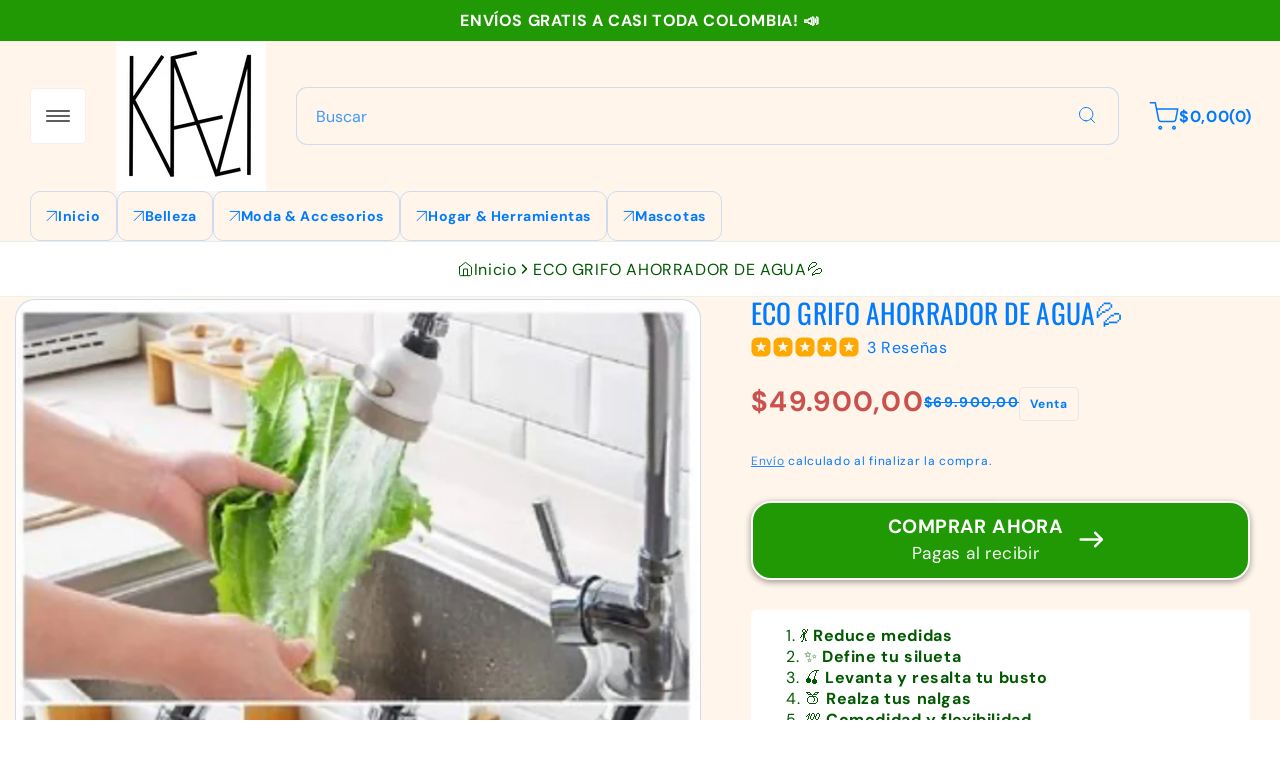

--- FILE ---
content_type: text/html; charset=utf-8
request_url: https://kanmevi.com/products/ahorrador-water-360-%F0%9F%92%A6
body_size: 51300
content:
<!doctype html> 
  <html class="no-js" lang="es">
    <head>
      <meta charset="utf-8"> 
      <meta http-equiv="X-UA-Compatible" content="IE=edge">
      <meta name="viewport" content="width=device-width,initial-scale=1">
      <meta name="theme-color" content=""> 
      <link rel="canonical" href="https://kanmevi.com/products/ahorrador-water-360-%f0%9f%92%a6"><link rel="preconnect" href="https://fonts.shopifycdn.com" crossorigin><title>
        ECO GRIFO AHORRADOR DE AGUA💦 &ndash; Kanmevi</title>
  
      
        <meta name="description" content="⚡Que tus preocupaciones por el consumo de agua se desvanezcan💎💧 Con el grifo podrás disminuir el consumo de agua sin interferir con las actividades cotidianas. ✨¿Te preocupa desperdiciar agua mientras lavas los platos o preparas alimentos?🦋 El grifo tiene el giro 360° y te ofrece la posibilidad utilizarlo en 3 potencia">
      
  
      

<meta property="og:site_name" content="Kanmevi">
<meta property="og:url" content="https://kanmevi.com/products/ahorrador-water-360-%f0%9f%92%a6">
<meta property="og:title" content="ECO GRIFO AHORRADOR DE AGUA💦">
<meta property="og:type" content="product">
<meta property="og:description" content="⚡Que tus preocupaciones por el consumo de agua se desvanezcan💎💧 Con el grifo podrás disminuir el consumo de agua sin interferir con las actividades cotidianas. ✨¿Te preocupa desperdiciar agua mientras lavas los platos o preparas alimentos?🦋 El grifo tiene el giro 360° y te ofrece la posibilidad utilizarlo en 3 potencia"><meta property="og:image" content="http://kanmevi.com/cdn/shop/files/IMG_0146.jpg?v=1693871746">
  <meta property="og:image:secure_url" content="https://kanmevi.com/cdn/shop/files/IMG_0146.jpg?v=1693871746">
  <meta property="og:image:width" content="1062">
  <meta property="og:image:height" content="1072"><meta property="og:price:amount" content="49.900,00">
  <meta property="og:price:currency" content="COP"><meta name="twitter:card" content="summary_large_image">
<meta name="twitter:title" content="ECO GRIFO AHORRADOR DE AGUA💦">
<meta name="twitter:description" content="⚡Que tus preocupaciones por el consumo de agua se desvanezcan💎💧 Con el grifo podrás disminuir el consumo de agua sin interferir con las actividades cotidianas. ✨¿Te preocupa desperdiciar agua mientras lavas los platos o preparas alimentos?🦋 El grifo tiene el giro 360° y te ofrece la posibilidad utilizarlo en 3 potencia">

      <script src="//kanmevi.com/cdn/shop/t/8/assets/constants.js?v=17748688612160318951737839100" defer="defer"></script>
      <script src="//kanmevi.com/cdn/shop/t/8/assets/pubsub.js?v=62018018568598906421737839101" defer="defer"></script>
      <script src="//kanmevi.com/cdn/shop/t/8/assets/scrolling-text.js?v=78301471017895357421737839101" defer="defer"></script>
      <script src="//kanmevi.com/cdn/shop/t/8/assets/global.js?v=71490747687762849651737839101" defer="defer"></script><script src="//kanmevi.com/cdn/shop/t/8/assets/animations.js?v=23502957359458384401737839100" defer="defer"></script><script>window.performance && window.performance.mark && window.performance.mark('shopify.content_for_header.start');</script><meta id="shopify-digital-wallet" name="shopify-digital-wallet" content="/73586049314/digital_wallets/dialog">
<link rel="alternate" type="application/json+oembed" href="https://kanmevi.com/products/ahorrador-water-360-%f0%9f%92%a6.oembed">
<script async="async" src="/checkouts/internal/preloads.js?locale=es-CO"></script>
<script id="shopify-features" type="application/json">{"accessToken":"5fbbe4a75b422a9cc0cb092a21b04d38","betas":["rich-media-storefront-analytics"],"domain":"kanmevi.com","predictiveSearch":true,"shopId":73586049314,"locale":"es"}</script>
<script>var Shopify = Shopify || {};
Shopify.shop = "kanmevi.myshopify.com";
Shopify.locale = "es";
Shopify.currency = {"active":"COP","rate":"1.0"};
Shopify.country = "CO";
Shopify.theme = {"name":"Energy","id":175700279586,"schema_name":"Energy","schema_version":"2.0.1","theme_store_id":2717,"role":"main"};
Shopify.theme.handle = "null";
Shopify.theme.style = {"id":null,"handle":null};
Shopify.cdnHost = "kanmevi.com/cdn";
Shopify.routes = Shopify.routes || {};
Shopify.routes.root = "/";</script>
<script type="module">!function(o){(o.Shopify=o.Shopify||{}).modules=!0}(window);</script>
<script>!function(o){function n(){var o=[];function n(){o.push(Array.prototype.slice.apply(arguments))}return n.q=o,n}var t=o.Shopify=o.Shopify||{};t.loadFeatures=n(),t.autoloadFeatures=n()}(window);</script>
<script id="shop-js-analytics" type="application/json">{"pageType":"product"}</script>
<script defer="defer" async type="module" src="//kanmevi.com/cdn/shopifycloud/shop-js/modules/v2/client.init-shop-cart-sync_2Gr3Q33f.es.esm.js"></script>
<script defer="defer" async type="module" src="//kanmevi.com/cdn/shopifycloud/shop-js/modules/v2/chunk.common_noJfOIa7.esm.js"></script>
<script defer="defer" async type="module" src="//kanmevi.com/cdn/shopifycloud/shop-js/modules/v2/chunk.modal_Deo2FJQo.esm.js"></script>
<script type="module">
  await import("//kanmevi.com/cdn/shopifycloud/shop-js/modules/v2/client.init-shop-cart-sync_2Gr3Q33f.es.esm.js");
await import("//kanmevi.com/cdn/shopifycloud/shop-js/modules/v2/chunk.common_noJfOIa7.esm.js");
await import("//kanmevi.com/cdn/shopifycloud/shop-js/modules/v2/chunk.modal_Deo2FJQo.esm.js");

  window.Shopify.SignInWithShop?.initShopCartSync?.({"fedCMEnabled":true,"windoidEnabled":true});

</script>
<script>(function() {
  var isLoaded = false;
  function asyncLoad() {
    if (isLoaded) return;
    isLoaded = true;
    var urls = ["https:\/\/dropify.dropi.co\/js\/checkout.js?shop=kanmevi.myshopify.com","\/\/cdn.shopify.com\/proxy\/a4f56440c8632424f617364388e4ed648f84ed20b3b16380273152f1b8312d2f\/cdn.vstar.app\/static\/js\/thankyou.js?shop=kanmevi.myshopify.com\u0026sp-cache-control=cHVibGljLCBtYXgtYWdlPTkwMA"];
    for (var i = 0; i < urls.length; i++) {
      var s = document.createElement('script');
      s.type = 'text/javascript';
      s.async = true;
      s.src = urls[i];
      var x = document.getElementsByTagName('script')[0];
      x.parentNode.insertBefore(s, x);
    }
  };
  if(window.attachEvent) {
    window.attachEvent('onload', asyncLoad);
  } else {
    window.addEventListener('load', asyncLoad, false);
  }
})();</script>
<script id="__st">var __st={"a":73586049314,"offset":-18000,"reqid":"88583f00-6f7b-4751-9357-ce874a983c1e-1769035235","pageurl":"kanmevi.com\/products\/ahorrador-water-360-%F0%9F%92%A6","u":"e0bfb17b8a0b","p":"product","rtyp":"product","rid":8553270313250};</script>
<script>window.ShopifyPaypalV4VisibilityTracking = true;</script>
<script id="captcha-bootstrap">!function(){'use strict';const t='contact',e='account',n='new_comment',o=[[t,t],['blogs',n],['comments',n],[t,'customer']],c=[[e,'customer_login'],[e,'guest_login'],[e,'recover_customer_password'],[e,'create_customer']],r=t=>t.map((([t,e])=>`form[action*='/${t}']:not([data-nocaptcha='true']) input[name='form_type'][value='${e}']`)).join(','),a=t=>()=>t?[...document.querySelectorAll(t)].map((t=>t.form)):[];function s(){const t=[...o],e=r(t);return a(e)}const i='password',u='form_key',d=['recaptcha-v3-token','g-recaptcha-response','h-captcha-response',i],f=()=>{try{return window.sessionStorage}catch{return}},m='__shopify_v',_=t=>t.elements[u];function p(t,e,n=!1){try{const o=window.sessionStorage,c=JSON.parse(o.getItem(e)),{data:r}=function(t){const{data:e,action:n}=t;return t[m]||n?{data:e,action:n}:{data:t,action:n}}(c);for(const[e,n]of Object.entries(r))t.elements[e]&&(t.elements[e].value=n);n&&o.removeItem(e)}catch(o){console.error('form repopulation failed',{error:o})}}const l='form_type',E='cptcha';function T(t){t.dataset[E]=!0}const w=window,h=w.document,L='Shopify',v='ce_forms',y='captcha';let A=!1;((t,e)=>{const n=(g='f06e6c50-85a8-45c8-87d0-21a2b65856fe',I='https://cdn.shopify.com/shopifycloud/storefront-forms-hcaptcha/ce_storefront_forms_captcha_hcaptcha.v1.5.2.iife.js',D={infoText:'Protegido por hCaptcha',privacyText:'Privacidad',termsText:'Términos'},(t,e,n)=>{const o=w[L][v],c=o.bindForm;if(c)return c(t,g,e,D).then(n);var r;o.q.push([[t,g,e,D],n]),r=I,A||(h.body.append(Object.assign(h.createElement('script'),{id:'captcha-provider',async:!0,src:r})),A=!0)});var g,I,D;w[L]=w[L]||{},w[L][v]=w[L][v]||{},w[L][v].q=[],w[L][y]=w[L][y]||{},w[L][y].protect=function(t,e){n(t,void 0,e),T(t)},Object.freeze(w[L][y]),function(t,e,n,w,h,L){const[v,y,A,g]=function(t,e,n){const i=e?o:[],u=t?c:[],d=[...i,...u],f=r(d),m=r(i),_=r(d.filter((([t,e])=>n.includes(e))));return[a(f),a(m),a(_),s()]}(w,h,L),I=t=>{const e=t.target;return e instanceof HTMLFormElement?e:e&&e.form},D=t=>v().includes(t);t.addEventListener('submit',(t=>{const e=I(t);if(!e)return;const n=D(e)&&!e.dataset.hcaptchaBound&&!e.dataset.recaptchaBound,o=_(e),c=g().includes(e)&&(!o||!o.value);(n||c)&&t.preventDefault(),c&&!n&&(function(t){try{if(!f())return;!function(t){const e=f();if(!e)return;const n=_(t);if(!n)return;const o=n.value;o&&e.removeItem(o)}(t);const e=Array.from(Array(32),(()=>Math.random().toString(36)[2])).join('');!function(t,e){_(t)||t.append(Object.assign(document.createElement('input'),{type:'hidden',name:u})),t.elements[u].value=e}(t,e),function(t,e){const n=f();if(!n)return;const o=[...t.querySelectorAll(`input[type='${i}']`)].map((({name:t})=>t)),c=[...d,...o],r={};for(const[a,s]of new FormData(t).entries())c.includes(a)||(r[a]=s);n.setItem(e,JSON.stringify({[m]:1,action:t.action,data:r}))}(t,e)}catch(e){console.error('failed to persist form',e)}}(e),e.submit())}));const S=(t,e)=>{t&&!t.dataset[E]&&(n(t,e.some((e=>e===t))),T(t))};for(const o of['focusin','change'])t.addEventListener(o,(t=>{const e=I(t);D(e)&&S(e,y())}));const B=e.get('form_key'),M=e.get(l),P=B&&M;t.addEventListener('DOMContentLoaded',(()=>{const t=y();if(P)for(const e of t)e.elements[l].value===M&&p(e,B);[...new Set([...A(),...v().filter((t=>'true'===t.dataset.shopifyCaptcha))])].forEach((e=>S(e,t)))}))}(h,new URLSearchParams(w.location.search),n,t,e,['guest_login'])})(!0,!0)}();</script>
<script integrity="sha256-4kQ18oKyAcykRKYeNunJcIwy7WH5gtpwJnB7kiuLZ1E=" data-source-attribution="shopify.loadfeatures" defer="defer" src="//kanmevi.com/cdn/shopifycloud/storefront/assets/storefront/load_feature-a0a9edcb.js" crossorigin="anonymous"></script>
<script data-source-attribution="shopify.dynamic_checkout.dynamic.init">var Shopify=Shopify||{};Shopify.PaymentButton=Shopify.PaymentButton||{isStorefrontPortableWallets:!0,init:function(){window.Shopify.PaymentButton.init=function(){};var t=document.createElement("script");t.src="https://kanmevi.com/cdn/shopifycloud/portable-wallets/latest/portable-wallets.es.js",t.type="module",document.head.appendChild(t)}};
</script>
<script data-source-attribution="shopify.dynamic_checkout.buyer_consent">
  function portableWalletsHideBuyerConsent(e){var t=document.getElementById("shopify-buyer-consent"),n=document.getElementById("shopify-subscription-policy-button");t&&n&&(t.classList.add("hidden"),t.setAttribute("aria-hidden","true"),n.removeEventListener("click",e))}function portableWalletsShowBuyerConsent(e){var t=document.getElementById("shopify-buyer-consent"),n=document.getElementById("shopify-subscription-policy-button");t&&n&&(t.classList.remove("hidden"),t.removeAttribute("aria-hidden"),n.addEventListener("click",e))}window.Shopify?.PaymentButton&&(window.Shopify.PaymentButton.hideBuyerConsent=portableWalletsHideBuyerConsent,window.Shopify.PaymentButton.showBuyerConsent=portableWalletsShowBuyerConsent);
</script>
<script data-source-attribution="shopify.dynamic_checkout.cart.bootstrap">document.addEventListener("DOMContentLoaded",(function(){function t(){return document.querySelector("shopify-accelerated-checkout-cart, shopify-accelerated-checkout")}if(t())Shopify.PaymentButton.init();else{new MutationObserver((function(e,n){t()&&(Shopify.PaymentButton.init(),n.disconnect())})).observe(document.body,{childList:!0,subtree:!0})}}));
</script>
<script id="sections-script" data-sections="header" defer="defer" src="//kanmevi.com/cdn/shop/t/8/compiled_assets/scripts.js?v=750"></script>
<script>window.performance && window.performance.mark && window.performance.mark('shopify.content_for_header.end');</script>
  
      

<style data-shopify>
  @font-face {
  font-family: "DM Sans";
  font-weight: 400;
  font-style: normal;
  font-display: swap;
  src: url("//kanmevi.com/cdn/fonts/dm_sans/dmsans_n4.ec80bd4dd7e1a334c969c265873491ae56018d72.woff2") format("woff2"),
       url("//kanmevi.com/cdn/fonts/dm_sans/dmsans_n4.87bdd914d8a61247b911147ae68e754d695c58a6.woff") format("woff");
}

  @font-face {
  font-family: "DM Sans";
  font-weight: 700;
  font-style: normal;
  font-display: swap;
  src: url("//kanmevi.com/cdn/fonts/dm_sans/dmsans_n7.97e21d81502002291ea1de8aefb79170c6946ce5.woff2") format("woff2"),
       url("//kanmevi.com/cdn/fonts/dm_sans/dmsans_n7.af5c214f5116410ca1d53a2090665620e78e2e1b.woff") format("woff");
}

  @font-face {
  font-family: "DM Sans";
  font-weight: 400;
  font-style: italic;
  font-display: swap;
  src: url("//kanmevi.com/cdn/fonts/dm_sans/dmsans_i4.b8fe05e69ee95d5a53155c346957d8cbf5081c1a.woff2") format("woff2"),
       url("//kanmevi.com/cdn/fonts/dm_sans/dmsans_i4.403fe28ee2ea63e142575c0aa47684d65f8c23a0.woff") format("woff");
}

  @font-face {
  font-family: "DM Sans";
  font-weight: 700;
  font-style: italic;
  font-display: swap;
  src: url("//kanmevi.com/cdn/fonts/dm_sans/dmsans_i7.52b57f7d7342eb7255084623d98ab83fd96e7f9b.woff2") format("woff2"),
       url("//kanmevi.com/cdn/fonts/dm_sans/dmsans_i7.d5e14ef18a1d4a8ce78a4187580b4eb1759c2eda.woff") format("woff");
}

  @font-face {
  font-family: Oswald;
  font-weight: 400;
  font-style: normal;
  font-display: swap;
  src: url("//kanmevi.com/cdn/fonts/oswald/oswald_n4.7760ed7a63e536050f64bb0607ff70ce07a480bd.woff2") format("woff2"),
       url("//kanmevi.com/cdn/fonts/oswald/oswald_n4.ae5e497f60fc686568afe76e9ff1872693c533e9.woff") format("woff");
}


  
    :root,
    .color-scheme-1 {
      --color-background: 255,255,255;
      --gradient-background: #ffffff;

    

    --color-foreground: 0,88,0;
    --color-background-contrast: 191,191,191;
    --color-shadow: #121212;
    --color-button: 186,246,124;
    --color-button-text: 40,40,42;
    --color-button-border: 186,246,124;
    --color-secondary-button: 255,255,255;
    --color-secondary-button-text: 40,40,42;
    --color-secondary-button-border: 209,209,209;
    --color-link: 0,88,0;
    --color-badge-foreground: 0,88,0;
    --color-badge-background: 255,255,255;
    --color-badge-border: 0,88,0;
    --payment-terms-background-color: rgb(255 255 255);
    --color-sale-price: #CA514E;
  }
  
    
    .color-scheme-2 {
      --color-background: 255,255,255;
      --gradient-background: #ffffff;

    

    --color-foreground: 8,70,8;
    --color-background-contrast: 191,191,191;
    --color-shadow: #121212;
    --color-button: 186,246,124;
    --color-button-text: 40,40,42;
    --color-button-border: 186,246,124;
    --color-secondary-button: 255,255,255;
    --color-secondary-button-text: 40,40,42;
    --color-secondary-button-border: 209,209,209;
    --color-link: 8,70,8;
    --color-badge-foreground: 8,70,8;
    --color-badge-background: 255,255,255;
    --color-badge-border: 8,70,8;
    --payment-terms-background-color: rgb(255 255 255);
    --color-sale-price: #CA514E;
  }
  
    
    .color-scheme-3 {
      --color-background: 255,245,234;
      --gradient-background: #fff5ea;

    

    --color-foreground: 0,123,255;
    --color-background-contrast: 255,184,106;
    --color-shadow: #121212;
    --color-button: 255,255,255;
    --color-button-text: 40,40,42;
    --color-button-border: 172,59,59;
    --color-secondary-button: 255,255,255;
    --color-secondary-button-text: 40,40,42;
    --color-secondary-button-border: 209,209,209;
    --color-link: 0,123,255;
    --color-badge-foreground: 0,123,255;
    --color-badge-background: 255,245,234;
    --color-badge-border: 0,123,255;
    --payment-terms-background-color: rgb(255 245 234);
    --color-sale-price: #CA514E;
  }
  
    
    .color-scheme-4 {
      --color-background: 32,153,4;
      --gradient-background: #209904;

    

    --color-foreground: 255,255,255;
    --color-background-contrast: 6,29,1;
    --color-shadow: #121212;
    --color-button: 40,40,42;
    --color-button-text: 255,255,255;
    --color-button-border: 40,40,42;
    --color-secondary-button: 255,255,255;
    --color-secondary-button-text: 255,255,255;
    --color-secondary-button-border: 209,209,209;
    --color-link: 255,255,255;
    --color-badge-foreground: 255,255,255;
    --color-badge-background: 32,153,4;
    --color-badge-border: 255,255,255;
    --payment-terms-background-color: rgb(32 153 4);
    --color-sale-price: #CA514E;
  }
  

  body, .color-scheme-1, .color-scheme-2, .color-scheme-3, .color-scheme-4 {
    color: rgba(var(--color-foreground));
    background-color: rgb(var(--color-background));
  }
  
  :root {
    --font-body-family: "DM Sans", sans-serif;
    --font-body-style: normal;
    --font-body-weight: 400;
    --font-body-weight-bold: 700;
    --font-body-size-mobile: 1.5rem;
    --font-body-size: 1.6rem;

    --font-heading-family: Oswald, sans-serif;
    --font-heading-style: normal;
    --font-heading-weight: 400;

    --font-body-scale: 1.0;
    --font-heading-scale: 18;
    --font-heading-case: uppercase;

    
    

    
      --heading-h0-size: 68.67px;
      --heading-h1-size: 54.936px;
      --heading-h2-size: 43.938px;
      --heading-h3-size: 35.154px;
      --heading-h4-size: 28.134px;
      --heading-h5-size: 22.5px;
      --heading-h6-size: 18px;

      --heading-h0-tb-size: 47.776px;
      --heading-h1-tb-size: 39.808px;
      --heading-h2-tb-size: 33.184px;
      --heading-h3-tb-size: 27.648px;
      --heading-h4-tb-size: 23.04px;
      --heading-h5-tb-size: 19.2px;
      --heading-h6-tb-size: 16px;

      --heading-h0-mb-size: 32.432px;
      --heading-h1-mb-size: 28.832px;
      --heading-h2-mb-size: 25.632px;
      --heading-h3-mb-size: 22.784px;
      --heading-h4-mb-size: 20.256px;
      --heading-h5-mb-size: 18.0px;
      --heading-h6-mb-size: 16px;
    
    --color-success-background: 228,243,233;
    --color-success: 72,161,77;
    --color-error-background: 244,233,236;
    --color-error: 249,18,12;

    
      --radius-5: 5px;
      --radius-10: 10px;
      --radius-20: 20px;
    


    --page-width: 160rem;
    --page-width-margin: 0rem;

    --grid-desktop-vertical-spacing: 3rem;
    --grid-desktop-horizontal-spacing: 3rem;
    --grid-mobile-vertical-spacing: 1.5rem;
    --grid-mobile-horizontal-spacing: 1.5rem;
  }

  *,
  *::before,
  *::after {
    box-sizing: inherit;
  }

  html {
    box-sizing: border-box;
    font-size: calc(var(--font-body-scale) * 62.5%);
    height: 100%;
  }

  body {
    display: grid;
    grid-template-rows: auto auto 1fr auto;
    grid-template-columns: 100%;
    min-height: 100%;
    margin: 0;
    font-size: var(--font-body-size-mobile);
    letter-spacing: 0.06rem;
    line-height: normal;
    font-family: var(--font-body-family);
    font-style: var(--font-body-style);
    font-weight: var(--font-body-weight);
  }
  .no-js .shopify-section-group-popups-group {
    display: none;
  }

  @media screen and (min-width: 750px) {
    body {
      font-size: var(--font-body-size);
    }
  }
  @media screen and (min-width: 1200px) {
    body {
      cursor: none;
    }
  }
  .country-flag {
    background-image: url(//kanmevi.com/cdn/shop/t/8/assets/country-flags.png);
  }
</style>
 
      <link href="//kanmevi.com/cdn/shop/t/8/assets/popups.css?v=161692210414335514491737839101" rel="stylesheet" type="text/css" media="all" />
      <link href="//kanmevi.com/cdn/shop/t/8/assets/base.css?v=5802985331891917351737839100" rel="stylesheet" type="text/css" media="all" /><link rel="preload" as="font" href="//kanmevi.com/cdn/fonts/dm_sans/dmsans_n4.ec80bd4dd7e1a334c969c265873491ae56018d72.woff2" type="font/woff2" crossorigin><link rel="preload" as="font" href="//kanmevi.com/cdn/fonts/oswald/oswald_n4.7760ed7a63e536050f64bb0607ff70ce07a480bd.woff2" type="font/woff2" crossorigin><script>
        document.documentElement.className = document.documentElement.className.replace('no-js', 'js');
        if (Shopify.designMode) {
          document.documentElement.classList.add('shopify-design-mode');
        }
      </script>
    <!-- BEGIN app block: shopify://apps/releasit-cod-form/blocks/app-embed/72faf214-4174-4fec-886b-0d0e8d3af9a2 -->

<!-- BEGIN app snippet: metafields-handlers -->







  
    
    <script
      id="coverage-script"
      src="https://releasit-coverages.s3.eu-west-3.amazonaws.com/COVR-DP-CO.min.js"
      defer></script>
  
  
<!-- END app snippet -->


  <!-- BEGIN app snippet: old-ext -->
  
<script type='application/javascript'>
      var _RSI_COD_FORM_SETTINGS = {"testMode":false,"visiblity":{"enabledOnlyForCountries_array":[],"enabledOnlyForProducts_array":[],"enabledOnlyForTotal":"0,0","isEnabledOnlyForCountries":false,"isEnabledOnlyForProducts":false,"isExcludedForProducts":false,"totalLimitText":"El pago contra reembolso no está disponible para pedidos superiores a $1000, utiliza un método de pago diferente."},"cartPage":{"isEnabled":true,"isSeperateButton":false},"productPage":{"addMode":"product-only","hideAddToCartButton":true,"hideQuickCheckoutButtons":true,"ignoreCollectionsV2":true,"ignoreHomeV2":true,"isEnabled":true},"buyNowButton":{"floatingEnabled":true,"floatingPos":"top","iconType":"right-arrow","shakerType":"bounce","style":{"bgColor":"rgba(32, 153, 4, 1)","borderColor":"rgb(252, 252, 252)","borderRadius":20,"borderWidth":2,"color":"rgba(255,255,255,1)","fontSizeFactor":1.2,"shadowOpacity":0.4},"subt":"Pagas al recibir","text":"COMPRAR AHORA"},"autocomplete":{"freeTrial":20,"isEnabled":false},"codFee":{"commission":300,"commissionName":"Tarifa de pago contra reembolso","isFeeEnabled":false,"isFeeTaxable":false},"abandonedCheckouts":{"isEnabled":true},"localization":{"countryCode":"CO","country":{"code":"CO","label":{"t":{"en":"Colombia"}},"phonePrefix":"+57"}},"form":{"allTaxesIncluded":{"isEnabled":false,"text":"Todos los impuestos incluidos."},"checkoutLines_array":[{"type":"subtotal","title":"Subtotal"},{"type":"shipping","title":"Envío"},{"type":"total","title":"Total"}],"covrId":"DP-CO","deferLoading":true,"discounts":{"applyButton":{"style":{"bgColor":"rgba(0,0,0,1)"},"text":"Aplicar"},"checkoutLineText":"Descuentos","fieldLabel":"Código de descuento","isEnabled":false,"limitToOneCode":true},"fields":{"areLabelsEnabled":true,"isCountriesV2":true,"isV2":true,"isV3":true,"items_array":[{"type":"additionals_custom_text.1695738665971","isActive":true,"text":"Ya casi es tuyo… Luce más delgada desde el primer día. Agrega tus datos y mejora tu figura ","alignment":"center","productsEnabled":false,"fontWeight":"700","fontSizeFactor":0.9,"color":"rgba(0, 123, 255, 1)","position":0,"backendFields":{"label":{"t":{"en":"Title or text","it":"Titolo o testo","es":"Título o texto","fr":"Titre ou texte"}}}},{"type":"order_summary","isActive":true,"position":1,"backendFields":{"label":{"t":{"en":"Order summary","it":"Riepilogo ordine","es":"Resumen del pedido","fr":"Résumé de la commande"}},"hideEdit":true}},{"type":"quantity_offer","isActive":false,"position":2,"backendFields":{"label":{"t":{"en":"Quantity offer","it":"Offerta quantità","es":"Oferta de cantidad","fr":"Offre de quantità"}},"hideEdit":true}},{"type":"discount_codes","isActive":false,"position":3,"backendFields":{"label":{"t":{"en":"Discount codes","it":"Codici sconto","es":"Códigos de descuento","fr":"Codes de réduction"}}}},{"type":"first_name","required":true,"showIcon":true,"label":"Nombre y apellidos","n":{"ph":"Nombre y apellidos","minL":4,"maxL":250,"eInv":"","reg":""},"isActive":true,"position":4,"backendFields":{"label":{"t":{"en":"First name field","it":"Campo nome","es":"Campo de nombre","fr":"Champ prénom"}},"name":"first_name"}},{"type":"phone","required":true,"showIcon":true,"label":"Teléfono de whatsapp","n":{"ph":"Teléfono de whatsapp","minL":10,"maxL":10,"reg":"","pf":""},"isActive":true,"position":5,"iconType":"whatsapp","backendFields":{"label":{"t":{"en":"Phone field","it":"Campo telefono","es":"Campo de teléfono","fr":"Champ téléphone"}},"name":"phone"}},{"type":"custom_text","isActive":true,"text":"👉POR FAVOR ESCRIBE BIEN TU DIRECCIÓN, PARA QUE PODAMOS ENTREGAR TU PEDIDO A TIEMPO. 🏠","alignment":"center","fontWeight":"700","fontSizeFactor":0.85,"color":"rgba(0, 123, 255, 1)","position":6,"backendFields":{"label":{"t":{"en":"Custom text","it":"Testo personalizzabile","es":"Texto personalizable","fr":"Texte personnalisé"}}}},{"type":"last_name","required":true,"showIcon":true,"label":"Apellido","n":{"ph":"Apellido","minL":2,"maxL":250,"eInv":"","reg":""},"isActive":false,"position":7,"backendFields":{"label":{"t":{"en":"Last name field","it":"Campo cognome","es":"Campo de apellido","fr":"Champ nom de famille"}},"name":"last_name"}},{"type":"province_country_field","position":8,"required":true,"label":"Departamento","disableDd":false,"n":{"ph":"Departamento"},"isActive":true,"backendFields":{"label":{"t":{"en":"Province field","es":"Campo de Departamento"}},"name":"province_country_field","replacesType":"province","elementType":"select","options":[{"label":"Bogotá","value":"DC"},{"label":"Amazonas","value":"AMA"},{"label":"Antioquia","value":"ANT"},{"label":"Arauca","value":"ARA"},{"label":"Archipiélago de San Andrés, Providencia y Santa Catalina","value":"SAP"},{"label":"Atlántico","value":"ATL"},{"label":"Bolívar","value":"BOL"},{"label":"Boyacá","value":"BOY"},{"label":"Caldas","value":"CAL"},{"label":"Caquetá","value":"CAQ"},{"label":"Casanare","value":"CAS"},{"label":"Cauca","value":"CAU"},{"label":"Cesar","value":"CES"},{"label":"Chocó","value":"CHO"},{"label":"Córdoba","value":"COR"},{"label":"Cundinamarca","value":"CUN"},{"label":"Guainía","value":"GUA"},{"label":"Guaviare","value":"GUV"},{"label":"Huila","value":"HUI"},{"label":"La Guajira","value":"LAG"},{"label":"Magdalena","value":"MAG"},{"label":"Meta","value":"MET"},{"label":"Nariño","value":"NAR"},{"label":"Norte de Santander","value":"NSA"},{"label":"Putumayo","value":"PUT"},{"label":"Quindío","value":"QUI"},{"label":"Risaralda","value":"RIS"},{"label":"Santander","value":"SAN"},{"label":"Sucre","value":"SUC"},{"label":"Tolima","value":"TOL"},{"label":"Valle del Cauca","value":"VAC"},{"label":"Vaupés","value":"VAU"},{"label":"Vichada","value":"VID"}]}},{"type":"city","required":true,"showIcon":true,"label":"Ciudad","n":{"ph":"Ciudad","minL":2,"maxL":250,"eInv":"","reg":"","pf":""},"isActive":true,"position":9,"backendFields":{"label":{"t":{"en":"City field","it":"Campo città","es":"Campo de la ciudad","fr":"Champ de la ville"}},"name":"city"}},{"type":"address","required":true,"showIcon":true,"label":"Dirección con Nomenclatura Completa","n":{"ph":"Cl 56 Cr 11 - 98","minL":2,"maxL":250,"eInv":"","reg":"","pf":""},"isActive":true,"position":10,"backendFields":{"label":{"t":{"en":"Address field","it":"Campo indirizzo","es":"Campo de dirección","fr":"Champ d'adresse"}},"name":"address"}},{"type":"civic_number","required":false,"showIcon":true,"label":"Barrio y Punto de Referencia","n":{"ph":"Barrio y especificaciones","minL":1,"maxL":250,"eInv":"","reg":"","pf":""},"isActive":true,"position":11,"backendFields":{"label":{"t":{"en":"Address 2 field","it":"Campo numero civico","es":"Campo de dirección 2","fr":"Champ adresse 2"}},"name":"civic_number"}},{"type":"zip_code","required":true,"showIcon":true,"label":"Casa o Apartamento","n":{"ph":"Torre, Apartamento, Color Casa, Etc.","minL":2,"maxL":250,"eInv":"","reg":"","pf":""},"isActive":true,"position":12,"iconType":"geopin2","backendFields":{"label":{"t":{"en":"Zip code field","it":"Campo codice postale (CAP)","es":"Campo de código postal","fr":"Champ code postal"}},"name":"zip_code"}},{"type":"email","required":false,"showIcon":true,"label":"Correo electrónico","n":{"ph":"Correo electrónico","minL":1,"maxL":250},"isActive":false,"position":13,"backendFields":{"label":{"t":{"en":"Email field","it":"Campo email","es":"Campo de correo electrónico","fr":"Champ e-mail"}},"name":"email"}},{"type":"newsletter_subscribe_checkbox","label":"Suscríbete para recibir notificaciones de nuevos productos y ofertas","isActive":false,"isPreselected":false,"position":14,"backendFields":{"label":{"t":{"en":"Newsletter field","it":"Campo iscrizione marketing","es":"Campo de inscripción de marketing","fr":"Champ de saisie marketing"}},"name":"newsletter_subscribe_checkbox"}},{"type":"terms_accept_checkbox","required":true,"label":"Acepte nuestros <a href=\"/policies/terms-of-service\"> términos y condiciones </a>.","isActive":false,"position":15,"backendFields":{"label":{"t":{"en":"Accept terms field","it":"Campo accettazione dei termini","es":"Campo de aceptación de términos","fr":"Champ d'acceptation des conditions"}},"name":"terms_accept_checkbox"}},{"type":"additionals_text_input.1723690371281","required":true,"connectToName":"none","showIcon":true,"iconType":"phone","productsEnabled":false,"label":"Telefono de Llamadas","n":{"ph":"Telefono de Llamadas","minL":10,"maxL":10,"eInv":"","reg":"","pf":"","onlyN":true},"isActive":true,"position":16,"backendFields":{"label":{"t":{"en":"Text input","it":"Campo di testo","es":"Campo de texto","fr":"Saisie de texte"}},"name":"additionals_text_input_"}},{"type":"note","showIcon":true,"required":false,"label":"Nota del pedido","n":{"ph":"Nota del pedido","minL":1,"maxL":250,"eInv":"","reg":"","pf":""},"isActive":false,"position":17,"backendFields":{"label":{"t":{"en":"Order note field","it":"Campo nota sull'ordine","es":"Campo de nota del pedido","fr":"Champ de note de commande"}},"name":"note"}},{"type":"shipping_rates","isActive":true,"alignment":"left","position":18,"backendFields":{"label":{"t":{"en":"Shipping rates","it":"Tariffe di spedizione","es":"Tarifas de envío","fr":"Frais d'envoi"}}}},{"type":"totals_summary","isActive":true,"position":19,"backendFields":{"label":{"t":{"en":"Totals summary","it":"Riepilogo totali","es":"Resumen total","fr":"Résumé des totaux"}}}},{"type":"submit_button","isActive":true,"position":20,"backendFields":{"label":{"t":{"en":"Submit button","it":"Pulsante di invio","es":"Botón de envío","fr":"Bouton de soumission"}}}}],"style":{"bgColor":"rgba(169, 181, 211, 0.09)","borderColor":"rgba(107, 45, 45, 1)","borderRadius":9,"borderStyle":"all","borderWidth":1,"shadowOpacity":0.2},"title":"Ingrese su dirección de envío","titleAlign":"left"},"generalTexts":{"errors":{"invalidDiscountCode":"Introduce un código de descuento válido.","invalidEmail":"Introduce una dirección de correo electrónico válida.","invalidGeneric":"Introduce un valor válido.","invalidPhone":"Introduce un número de teléfono válido.","oneDiscountCodeAllowed":"Sólo se permite 1 código de descuento por pedido.","required":"Este campo es obligatorio."},"free":"Gratis","selectShippingRate":"Método de envío"},"hasDraftChoButton":true,"hasEmbeddedV2":true,"hasInlineVal":true,"hasNewQOSel":true,"header":{"showClose":true,"title":"COMPRA SIN RIESGOS","titleStyle":{"alignment":"center","color":"rgba(0, 123, 255, 1)","fontSizeFactor":1.1,"fontWeight":"700"}},"hideCheckoutLines":false,"isEmbedded":false,"isRtlEnabled":false,"isUsingAppEmbed":true,"isUsingScriptTag":true,"isUsingSpCdn":true,"oneTickUpsells":{"mainTitle":"We have offers for you!"},"style":{"bgColor":"rgb(255, 245, 234)","borderColor":"rgba(0, 123, 255, 1)","borderRadius":9,"borderWidth":0,"color":"rgb(1, 1, 1)","fontSizeFactor":1,"fullScr":false,"orderSummaryBgColor":"rgba(255,255,255,1)","orderSummaryBorderColor":"rgba(0, 123, 255, 1)","shadowOpacity":0.2,"totalsSumBgColor":"rgb(233, 248, 255)","totalsSumBorderColor":"rgba(0, 123, 255, 1)"},"submitButton":{"iconType":"right-arrow","shakerType":"none","style":{"bgColor":"rgba(0, 123, 255, 1)","borderColor":"rgba(250, 255, 250, 1)","borderRadius":15,"borderWidth":2,"color":"rgba(255,255,255,1)","fontSizeFactor":1.05,"shadowOpacity":0.2},"subt":"","text":"CONFIRMO MI PEDIDO Y PAGO AL RECIBIR -{order_total}  "},"useMoneyFormat":true,"useMoneyFormatV2":true,"currentPage":"","currentStatus":"","postUrl":"/apps/rsi-cod-form-do-not-change/create-order","covrData":[{"id":"DP-CO","countryCode":"CO","levels":2,"fields":[{"replacesTypes":["province","province_country_field"]},{"replacesTypes":["city"]}]}]},"taxes":{"applyOn":"products-only","isEnabled":false,"isIncluded":true,"isShipSeparate":false,"onlyForCountries":"","rate":"19","shipRate":"19","shipTaxName":"SHIPPING_TAX","taxName":"VAT"},"tracking":{"disableAllEvents":false,"items_array":[{"id":"365985205752726","type":"fb_browser"},{"id":"1619339935595941","type":"fb_browser"},{"id":"529825739668763","type":"fb_browser"}]},"shippingRates":{"isAutomatic":false,"items_array":[{"type":"custom","title":"Envío gratis","condition":[{"type":"if_total_greater_or_equal_than","value":4500000}],"price":0,"priority":1,"desc":"Recibe de 5 a 7 días en tu casa "},{"type":"default","title":"Default rate","price":0,"priority":0},{"type":"custom","title":"Envío Prioritario","desc":"Recibe de 2 a 3 días en tu casa ","price":500000,"condition":[],"priority":2}],"sortMode":"price-low-high"},"integrations":{"codFee":false},"general":{"blockQuantity":"2","bsMess":"Bloqueo por hacer devoluciones de productos. Hps","disableAutofill":true,"disableAutomaticDs":false,"formStepper":false,"formVersion":"v1","noTagsToOrders":false,"paymentMethod":{"name":"Cash on Delivery (COD)","isEnabled":true},"redirectToCustomPage":{"isEnabled":true,"messHtml":"<p style=\"text-align: center;\"><span style=\"font-size: 24px; color: rgb(224, 62, 45);\"><strong>ESTAMOS AGRADECIDOS POR CONFIAR EN NOSOTROS🙏</strong></span></p>\n<p style=\"text-align: center;\"><span style=\"font-size: 24px;\"><strong>&iexcl;</strong></span><span style=\"font-size: 24px;\"><strong>Gracias por su compra! 🎉</strong></span></p>\n<p style=\"text-align: center;\"><span style=\"font-size: 18px; color: rgb(224, 62, 45);\"><strong>Nos comunicaremos contigo al numero {phone} para confirmar tus datos de env&iacute;o. ✅</strong></span></p>","tyPageType":"new","type":"message","url":"","wpMess":"Hola 👋🏼 soy *{first_name}* y acabo de hacer un pedido en la tienda *Kanmevi* de *{product_title}*, y confirmo los siguientes datos para el envió.\n\n⬆ Mis datos de envió son:\n\n🏡 *Dirección:* {address}\n🌆 *Ciudad:* {city}, {province} \n📱 *Teléfono:* {phone}\n\n✅Al escribir este mensaje confirmo el pedido y me comprometo a estar pendiente de recibir y cancelar un total de *${order_total}*\n\n🚛 Soy consciente del tiempo de entrega de 3 a 5 días hábiles.\n\nMuchas gracias 🙂.","wpPhNum":"+573195241490"},"saveOrdersAsDrafts":false,"saveUtms":true,"sendSms":true,"storefrontAccessToken":"4ce9e3a4e40f0548b744348674a45547","webPixelId":"gid://shopify/WebPixel/1960739106"},"upsells":{"addButton":{"shakerType":"none","style":{"borderColor":"rgba(0,0,0,1)","bgColor":"rgba(0,0,0,1)","color":"rgba(255,255,255,1)","borderRadius":2,"shadowOpacity":0.1,"borderWidth":0},"text":"Agregar a tu pedido"},"isPostPurchase":true,"maxNum":1,"noThanksButton":{"style":{"borderColor":"rgba(0,0,0,1)","bgColor":"rgba(255,255,255,1)","color":"rgba(0,0,0,1)","borderRadius":2,"shadowOpacity":0.1,"borderWidth":2},"text":"No gracias, completar mi pedido"},"showQuantitySelector":false,"topText":"¡Agregar {product_name} a tu pedido!","isEnabled":true,"postUrl":"/apps/rsi-cod-form-do-not-change/get-upsell"},"reportPostUrl":"/apps/rsi-cod-form-do-not-change/send-report","messOtp":{"attempts":3,"isEnabled":false,"mode":"sms","smsMess":"{otp_code} es su código de verificación para su pedido.","tAttemptsExceeded":"Ha alcanzado el límite de reenvíos, intente nuevamente con un número de teléfono diferente.","tChangePhone":"Cambiar número de teléfono","tDescription":"Se envió un código de verificación por SMS a su número de teléfono {phone_number}. Ingrese su código a continuación para verificar su número de teléfono:","tInvalidCode":"El código que ingresaste no es válido, inténtalo de nuevo.","tNewCodeSent":"Se envió un nuevo código por SMS a su número de teléfono {phone_number}. Introduce el código de arriba.","tResend":"Reenviar codigo","tTitle":"Verifica tu número de teléfono para completar tu pedido","tVerify":"Verificar","tYourCode":"Tu codigo","postUrl":"/apps/rsi-cod-form-do-not-change/get-phone-number-otp"},"isSpCdnActive":true};
    </script>
  




<script src='https://cdn.shopify.com/extensions/019be00a-6481-74a7-bdf8-6b640aac3dbc/releasit-cod-form-348/assets/datepicker.min.js' defer></script><script src='https://cdn.shopify.com/extensions/019be00a-6481-74a7-bdf8-6b640aac3dbc/releasit-cod-form-348/assets/get-form-script.min.js' defer></script><script id='rsi-cod-form-product-cache' type='application/json'>
  {"id":8553270313250,"title":"ECO GRIFO AHORRADOR DE AGUA💦","handle":"ahorrador-water-360-💦","description":"\u003cmeta charset=\"UTF-8\"\u003e\n\u003ch1 class=\"p1\" data-mce-fragment=\"1\"\u003e\u003cspan class=\"s1\" data-mce-fragment=\"1\"\u003e\u003cimg src=\"https:\/\/cdn.shopify.com\/s\/files\/1\/0735\/8604\/9314\/files\/garantias_164d02a3-7bfd-43d8-bd1b-e1f3f06b2ded_480x480.png?v=1693749253\" alt=\"\" data-mce-fragment=\"1\" data-mce-src=\"https:\/\/cdn.shopify.com\/s\/files\/1\/0735\/8604\/9314\/files\/garantias_164d02a3-7bfd-43d8-bd1b-e1f3f06b2ded_480x480.png?v=1693749253\"\u003e\u003c\/span\u003e\u003c\/h1\u003e\n\u003ch1 class=\"p1\" style=\"text-align: center;\" data-mce-style=\"text-align: center;\"\u003e\n\u003cspan class=\"s1\"\u003e⚡Que \u003c\/span\u003e\u003cspan class=\"s1\"\u003etus preocupaciones por el consumo de agua se desvanezcan💎💧\u003c\/span\u003e\n\u003c\/h1\u003e\n\u003ch2 style=\"text-align: center;\" class=\"p1\" data-mce-style=\"text-align: center;\"\u003e\u003cspan\u003eCon el grifo podrás disminuir el consumo de agua sin interferir con las actividades cotidianas.\u003c\/span\u003e\u003c\/h2\u003e\n\u003cp style=\"text-align: center;\" data-mce-style=\"text-align: center;\"\u003e\u003cspan class=\"s1\"\u003e\u003cimg src=\"https:\/\/media.giphy.com\/media\/v1.Y2lkPTc5MGI3NjExdW10d2cxaW41cHl0YjdwMGhmeWIwaWVobW1qNHhxazdwbHdicXRxdSZlcD12MV9pbnRlcm5hbF9naWZfYnlfaWQmY3Q9Zw\/wL7IoGs0K9RRCxjxVP\/giphy.gif\"\u003e\u003c\/span\u003e\u003c\/p\u003e\n\u003ch1 class=\"p1\" data-mce-fragment=\"1\"\u003e\u003cspan class=\"s1\" data-mce-fragment=\"1\"\u003e\u003cem\u003e\u003c\/em\u003e\u003c\/span\u003e\u003c\/h1\u003e\n\u003ch1 class=\"p1\" style=\"text-align: center;\" data-mce-style=\"text-align: center;\"\u003e\n\u003cspan class=\"s1\"\u003e✨\u003c\/span\u003e\u003cspan class=\"s1\"\u003e¿Te preocupa desperdiciar agua mientras lavas los platos o preparas alimentos?\u003c\/span\u003e\u003cspan class=\"s1\"\u003e🦋 \u003c\/span\u003e\n\u003c\/h1\u003e\n\u003ch2 class=\"p1\" style=\"text-align: center;\" data-mce-style=\"text-align: center;\"\u003e\u003cspan class=\"s1\"\u003eEl grifo tiene el giro 360° y te ofrece la posibilidad utilizarlo en 3 potencias de chorro\u003c\/span\u003e\u003c\/h2\u003e\n\u003cp style=\"text-align: center;\" data-mce-style=\"text-align: center;\"\u003e \u003cimg src=\"https:\/\/media.giphy.com\/media\/v1.Y2lkPTc5MGI3NjExd3U0cWxjb2pxdmt3a2lub2Zkb2M3em5pM3AzdmxwZHdtamtrZjVybyZlcD12MV9pbnRlcm5hbF9naWZfYnlfaWQmY3Q9Zw\/GfDeOrFVPofStHIvZd\/giphy.gif\" data-mce-fragment=\"1\" data-mce-src=\"https:\/\/media.giphy.com\/media\/v1.Y2lkPTc5MGI3NjExd3U0cWxjb2pxdmt3a2lub2Zkb2M3em5pM3AzdmxwZHdtamtrZjVybyZlcD12MV9pbnRlcm5hbF9naWZfYnlfaWQmY3Q9Zw\/GfDeOrFVPofStHIvZd\/giphy.gif\"\u003e\u003c\/p\u003e\n\u003ch1 class=\"p1\" data-mce-fragment=\"1\"\u003e\u003cspan class=\"s1\" data-mce-fragment=\"1\"\u003e\u003cem\u003e💎Beneficios Únicos\u003c\/em\u003e:⚡\u003c\/span\u003e\u003c\/h1\u003e\n\u003ch3 class=\"p1\" style=\"text-align: center;\" data-mce-fragment=\"1\" data-mce-style=\"text-align: center;\"\u003e\u003cspan class=\"s1\" data-mce-fragment=\"1\"\u003e- Control total sobre el flujo de agua con 3 modos de chorro.\u003c\/span\u003e\u003c\/h3\u003e\n\u003ch3 class=\"p1\" style=\"text-align: center;\" data-mce-fragment=\"1\" data-mce-style=\"text-align: center;\"\u003e\u003cspan class=\"s1\" data-mce-fragment=\"1\"\u003e- Reducción de hasta un 30% en el consumo de agua para un impacto positivo en el medio ambiente.\u003c\/span\u003e\u003c\/h3\u003e\n\u003ch3 class=\"p1\" style=\"text-align: center;\" data-mce-fragment=\"1\" data-mce-style=\"text-align: center;\"\u003e\u003cspan class=\"s1\" data-mce-fragment=\"1\"\u003e- Rotación 360° para una limpieza sin esfuerzo de todos los rincones del fregadero.\u003c\/span\u003e\u003c\/h3\u003e\n\u003ch3 class=\"p1\" style=\"text-align: center;\" data-mce-fragment=\"1\" data-mce-style=\"text-align: center;\"\u003e\u003cspan class=\"s1\" data-mce-fragment=\"1\"\u003e- Instalación sin herramientas en grifos comunes de cocina.\u003c\/span\u003e\u003c\/h3\u003e\n\u003ch3 class=\"p1\" style=\"text-align: center;\" data-mce-fragment=\"1\" data-mce-style=\"text-align: center;\"\u003e\u003cspan class=\"s1\" data-mce-fragment=\"1\"\u003e- Resistente al desgaste, el óxido y la corrosión para una larga vida útil.\u003c\/span\u003e\u003c\/h3\u003e\n\u003cp style=\"text-align: center;\" data-mce-style=\"text-align: center;\"\u003e\u003cspan class=\"s1\" data-mce-fragment=\"1\"\u003e\u003cimg src=\"https:\/\/media.giphy.com\/media\/v1.Y2lkPTc5MGI3NjExZjR4c2hkbHVqam1sdW8xemd3c2Nia2c1d3JzcjBzd2UwaWhqaGNxeSZlcD12MV9pbnRlcm5hbF9naWZfYnlfaWQmY3Q9Zw\/UfAN1N4g15Df9tSb6t\/giphy.gif\"\u003e\u003c\/span\u003e\u003c\/p\u003e\n\u003cp\u003e\u003cspan class=\"s1\" data-mce-fragment=\"1\"\u003e\u003cimg alt=\"\" src=\"https:\/\/cdn.shopify.com\/s\/files\/1\/0735\/8604\/9314\/files\/WSP_480x480.png?v=1693747744\"\u003e\u003c\/span\u003e\u003c\/p\u003e","published_at":"2023-09-04T18:45:36-05:00","created_at":"2023-09-04T18:45:36-05:00","vendor":"Kanmevi","type":"","tags":[],"price":4990000,"price_min":4990000,"price_max":4990000,"available":true,"price_varies":false,"compare_at_price":6990000,"compare_at_price_min":6990000,"compare_at_price_max":6990000,"compare_at_price_varies":false,"variants":[{"id":46511995257122,"title":"Ajusta el flujo del agua","option1":"Ajusta el flujo del agua","option2":null,"option3":null,"sku":"Ahorrador1","requires_shipping":true,"taxable":false,"featured_image":null,"available":true,"name":"ECO GRIFO AHORRADOR DE AGUA💦 - Ajusta el flujo del agua","public_title":"Ajusta el flujo del agua","options":["Ajusta el flujo del agua"],"price":4990000,"weight":0,"compare_at_price":6990000,"inventory_management":null,"barcode":"","requires_selling_plan":false,"selling_plan_allocations":[]}],"images":["\/\/kanmevi.com\/cdn\/shop\/files\/IMG_0146.jpg?v=1693871746","\/\/kanmevi.com\/cdn\/shop\/files\/IMG_0143.jpg?v=1693871746","\/\/kanmevi.com\/cdn\/shop\/files\/IMG_0145.jpg?v=1693871746","\/\/kanmevi.com\/cdn\/shop\/files\/IMG_0239.jpg?v=1694212819","\/\/kanmevi.com\/cdn\/shop\/files\/IMG_0240.jpg?v=1694212819"],"featured_image":"\/\/kanmevi.com\/cdn\/shop\/files\/IMG_0146.jpg?v=1693871746","options":["Reduce el consumo de agua"],"media":[{"alt":null,"id":34870063792418,"position":1,"preview_image":{"aspect_ratio":0.991,"height":1072,"width":1062,"src":"\/\/kanmevi.com\/cdn\/shop\/files\/IMG_0146.jpg?v=1693871746"},"aspect_ratio":0.991,"height":1072,"media_type":"image","src":"\/\/kanmevi.com\/cdn\/shop\/files\/IMG_0146.jpg?v=1693871746","width":1062},{"alt":null,"id":34870063857954,"position":2,"preview_image":{"aspect_ratio":0.989,"height":1220,"width":1206,"src":"\/\/kanmevi.com\/cdn\/shop\/files\/IMG_0143.jpg?v=1693871746"},"aspect_ratio":0.989,"height":1220,"media_type":"image","src":"\/\/kanmevi.com\/cdn\/shop\/files\/IMG_0143.jpg?v=1693871746","width":1206},{"alt":null,"id":34870063890722,"position":3,"preview_image":{"aspect_ratio":1.01,"height":1061,"width":1072,"src":"\/\/kanmevi.com\/cdn\/shop\/files\/IMG_0145.jpg?v=1693871746"},"aspect_ratio":1.01,"height":1061,"media_type":"image","src":"\/\/kanmevi.com\/cdn\/shop\/files\/IMG_0145.jpg?v=1693871746","width":1072},{"alt":null,"id":34917440815394,"position":4,"preview_image":{"aspect_ratio":0.914,"height":1210,"width":1106,"src":"\/\/kanmevi.com\/cdn\/shop\/files\/IMG_0239.jpg?v=1694212819"},"aspect_ratio":0.914,"height":1210,"media_type":"image","src":"\/\/kanmevi.com\/cdn\/shop\/files\/IMG_0239.jpg?v=1694212819","width":1106},{"alt":null,"id":34917440848162,"position":5,"preview_image":{"aspect_ratio":1.03,"height":1166,"width":1201,"src":"\/\/kanmevi.com\/cdn\/shop\/files\/IMG_0240.jpg?v=1694212819"},"aspect_ratio":1.03,"height":1166,"media_type":"image","src":"\/\/kanmevi.com\/cdn\/shop\/files\/IMG_0240.jpg?v=1694212819","width":1201}],"requires_selling_plan":false,"selling_plan_groups":[],"content":"\u003cmeta charset=\"UTF-8\"\u003e\n\u003ch1 class=\"p1\" data-mce-fragment=\"1\"\u003e\u003cspan class=\"s1\" data-mce-fragment=\"1\"\u003e\u003cimg src=\"https:\/\/cdn.shopify.com\/s\/files\/1\/0735\/8604\/9314\/files\/garantias_164d02a3-7bfd-43d8-bd1b-e1f3f06b2ded_480x480.png?v=1693749253\" alt=\"\" data-mce-fragment=\"1\" data-mce-src=\"https:\/\/cdn.shopify.com\/s\/files\/1\/0735\/8604\/9314\/files\/garantias_164d02a3-7bfd-43d8-bd1b-e1f3f06b2ded_480x480.png?v=1693749253\"\u003e\u003c\/span\u003e\u003c\/h1\u003e\n\u003ch1 class=\"p1\" style=\"text-align: center;\" data-mce-style=\"text-align: center;\"\u003e\n\u003cspan class=\"s1\"\u003e⚡Que \u003c\/span\u003e\u003cspan class=\"s1\"\u003etus preocupaciones por el consumo de agua se desvanezcan💎💧\u003c\/span\u003e\n\u003c\/h1\u003e\n\u003ch2 style=\"text-align: center;\" class=\"p1\" data-mce-style=\"text-align: center;\"\u003e\u003cspan\u003eCon el grifo podrás disminuir el consumo de agua sin interferir con las actividades cotidianas.\u003c\/span\u003e\u003c\/h2\u003e\n\u003cp style=\"text-align: center;\" data-mce-style=\"text-align: center;\"\u003e\u003cspan class=\"s1\"\u003e\u003cimg src=\"https:\/\/media.giphy.com\/media\/v1.Y2lkPTc5MGI3NjExdW10d2cxaW41cHl0YjdwMGhmeWIwaWVobW1qNHhxazdwbHdicXRxdSZlcD12MV9pbnRlcm5hbF9naWZfYnlfaWQmY3Q9Zw\/wL7IoGs0K9RRCxjxVP\/giphy.gif\"\u003e\u003c\/span\u003e\u003c\/p\u003e\n\u003ch1 class=\"p1\" data-mce-fragment=\"1\"\u003e\u003cspan class=\"s1\" data-mce-fragment=\"1\"\u003e\u003cem\u003e\u003c\/em\u003e\u003c\/span\u003e\u003c\/h1\u003e\n\u003ch1 class=\"p1\" style=\"text-align: center;\" data-mce-style=\"text-align: center;\"\u003e\n\u003cspan class=\"s1\"\u003e✨\u003c\/span\u003e\u003cspan class=\"s1\"\u003e¿Te preocupa desperdiciar agua mientras lavas los platos o preparas alimentos?\u003c\/span\u003e\u003cspan class=\"s1\"\u003e🦋 \u003c\/span\u003e\n\u003c\/h1\u003e\n\u003ch2 class=\"p1\" style=\"text-align: center;\" data-mce-style=\"text-align: center;\"\u003e\u003cspan class=\"s1\"\u003eEl grifo tiene el giro 360° y te ofrece la posibilidad utilizarlo en 3 potencias de chorro\u003c\/span\u003e\u003c\/h2\u003e\n\u003cp style=\"text-align: center;\" data-mce-style=\"text-align: center;\"\u003e \u003cimg src=\"https:\/\/media.giphy.com\/media\/v1.Y2lkPTc5MGI3NjExd3U0cWxjb2pxdmt3a2lub2Zkb2M3em5pM3AzdmxwZHdtamtrZjVybyZlcD12MV9pbnRlcm5hbF9naWZfYnlfaWQmY3Q9Zw\/GfDeOrFVPofStHIvZd\/giphy.gif\" data-mce-fragment=\"1\" data-mce-src=\"https:\/\/media.giphy.com\/media\/v1.Y2lkPTc5MGI3NjExd3U0cWxjb2pxdmt3a2lub2Zkb2M3em5pM3AzdmxwZHdtamtrZjVybyZlcD12MV9pbnRlcm5hbF9naWZfYnlfaWQmY3Q9Zw\/GfDeOrFVPofStHIvZd\/giphy.gif\"\u003e\u003c\/p\u003e\n\u003ch1 class=\"p1\" data-mce-fragment=\"1\"\u003e\u003cspan class=\"s1\" data-mce-fragment=\"1\"\u003e\u003cem\u003e💎Beneficios Únicos\u003c\/em\u003e:⚡\u003c\/span\u003e\u003c\/h1\u003e\n\u003ch3 class=\"p1\" style=\"text-align: center;\" data-mce-fragment=\"1\" data-mce-style=\"text-align: center;\"\u003e\u003cspan class=\"s1\" data-mce-fragment=\"1\"\u003e- Control total sobre el flujo de agua con 3 modos de chorro.\u003c\/span\u003e\u003c\/h3\u003e\n\u003ch3 class=\"p1\" style=\"text-align: center;\" data-mce-fragment=\"1\" data-mce-style=\"text-align: center;\"\u003e\u003cspan class=\"s1\" data-mce-fragment=\"1\"\u003e- Reducción de hasta un 30% en el consumo de agua para un impacto positivo en el medio ambiente.\u003c\/span\u003e\u003c\/h3\u003e\n\u003ch3 class=\"p1\" style=\"text-align: center;\" data-mce-fragment=\"1\" data-mce-style=\"text-align: center;\"\u003e\u003cspan class=\"s1\" data-mce-fragment=\"1\"\u003e- Rotación 360° para una limpieza sin esfuerzo de todos los rincones del fregadero.\u003c\/span\u003e\u003c\/h3\u003e\n\u003ch3 class=\"p1\" style=\"text-align: center;\" data-mce-fragment=\"1\" data-mce-style=\"text-align: center;\"\u003e\u003cspan class=\"s1\" data-mce-fragment=\"1\"\u003e- Instalación sin herramientas en grifos comunes de cocina.\u003c\/span\u003e\u003c\/h3\u003e\n\u003ch3 class=\"p1\" style=\"text-align: center;\" data-mce-fragment=\"1\" data-mce-style=\"text-align: center;\"\u003e\u003cspan class=\"s1\" data-mce-fragment=\"1\"\u003e- Resistente al desgaste, el óxido y la corrosión para una larga vida útil.\u003c\/span\u003e\u003c\/h3\u003e\n\u003cp style=\"text-align: center;\" data-mce-style=\"text-align: center;\"\u003e\u003cspan class=\"s1\" data-mce-fragment=\"1\"\u003e\u003cimg src=\"https:\/\/media.giphy.com\/media\/v1.Y2lkPTc5MGI3NjExZjR4c2hkbHVqam1sdW8xemd3c2Nia2c1d3JzcjBzd2UwaWhqaGNxeSZlcD12MV9pbnRlcm5hbF9naWZfYnlfaWQmY3Q9Zw\/UfAN1N4g15Df9tSb6t\/giphy.gif\"\u003e\u003c\/span\u003e\u003c\/p\u003e\n\u003cp\u003e\u003cspan class=\"s1\" data-mce-fragment=\"1\"\u003e\u003cimg alt=\"\" src=\"https:\/\/cdn.shopify.com\/s\/files\/1\/0735\/8604\/9314\/files\/WSP_480x480.png?v=1693747744\"\u003e\u003c\/span\u003e\u003c\/p\u003e"}
</script>
<script id='rsi-cod-form-product-collections-cache' type='application/json'>
  [{"id":440466145570,"handle":"hogar-herramientas","updated_at":"2025-02-08T20:51:47-05:00","published_at":"2023-04-01T09:55:04-05:00","sort_order":"best-selling","template_suffix":"","published_scope":"global","title":"Hogar \u0026 Herramientas","body_html":""}]
</script>

  <script type='application/javascript'>
    var _RSI_COD_FORM_QUANTIY_OFFERS = [{"id":1700754992832,"type":"quantity-offer","isActive":true,"name":"KERATINA","pIds":["8220810117410"],"offers":[{"pos":0,"title":"Compra 1PROMO 2X1","qty":1,"ds":{"t":"none","v":0},"prC":"rgba(0,0,0,1)","pres":false,"plaque":"Ahorra 0%","plaqueBgC":"rgba(175,175,175,1)","imgUrl":""},{"pos":1,"title":"Compra 2PROMO 2X1","qty":2,"ds":{"t":"percentage","v":2900,"d":{"id":"gid://shopify/DiscountCodeNode/1841163370786","code":"RSI_QUANTITY_01751677385"}},"prC":"rgba(0,0,0,1)","pres":false,"plaque":"Ahorra 30%","plaqueBgC":"rgba(29, 158, 6, 1)","imgUrl":""},{"pos":2,"title":"Compra 3PROMO 2X1","qty":3,"ds":{"t":"percentage","v":4450,"d":{"id":"gid://shopify/DiscountCodeNode/1841163436322","code":"RSI_QUANTITY_02851677385"}},"prC":"rgba(0,0,0,1)","pres":false,"plaque":"Ahorra 45%","plaqueBgC":"rgba(29, 158, 6, 1)","imgUrl":""}],"selBC":"rgba(191, 0, 0, 1)","selBgC":"rgba(246, 222, 217, 1)","hideImg":false,"hideVN":false,"disableVariantsUseFirstVariant":true,"noShowIfQuantityIsGreater":false},{"id":1727746078755,"type":"quantity-offer","isActive":false,"name":"body","pIds":["9234112479522","9322972905762"],"offers":[{"pos":0,"title":"1 BODY","qty":1,"ds":{"t":"none","v":0},"prC":"rgba(0,0,0,1)","pres":false,"plaque":"Ahorra 0%","plaqueBgC":"rgba(175,175,175,1)","imgUrl":""},{"pos":1,"title":"2 BODYS NEGRO Y BEIGE","qty":2,"ds":{"t":"percentage","v":4500,"d":{"id":"gid://shopify/DiscountCodeNode/1841163403554","code":"RSI_QUANTITY_11851677385"}},"prC":"rgba(0,0,0,1)","pres":true,"plaque":"Ahorra 45%","plaqueBgC":"rgba(0, 191, 65, 1)","imgUrl":""}],"selBC":"rgba(50, 191, 0, 1)","selBgC":"rgba(219, 246, 217, 1)","hideImg":true,"hideVN":false,"disableVariantsUseFirstVariant":true,"noShowIfQuantityIsGreater":false,"useComparePrice":false}];
  </script>



  <script type='application/javascript'>
    var _RSI_COD_FORM_DOWNSELLS = [{"id":1723690913301,"isActive":false,"name":"DESCUENTO X COMPRA","prods":"all","minCl":"1","title":"¡Espera!","titleC":"rgba(0,0,0,1)","subt":"¡Tenemos una oferta para ti!","subtC":"rgba(45,45,45,1)","plque":{"text":"OBTÉN UN DESCUENTO EXTRA EN TU PEDIDO:","textC":"rgba(0,0,0,1","bgC":"linear-gradient(90deg, rgba(252,54,28,1) 0%, RGBA(250,12,155,1) 100%)","c":"rgba(255,255,255,1)","widthF":1},"eText":"¿Quieres completar tu pedido?","eTextC":"rgba(0,0,0,1)","ds":{"t":"percentage","v":500,"d":{"id":"gid://shopify/DiscountCodeNode/1841163338018","code":"RSI_DOWNSELL_0155577385"}},"disForDisc":false,"atB":{"t":"COMPLETA TU PEDIDO CON {discount} DE DESCUENTO","shkT":"none","icT":"none","bgC":"linear-gradient(90deg, rgba(252,54,28,1) 0%, RGBA(250,12,155,1) 100%)","c":"rgba(255,255,255,1)","bR":25,"bW":0,"bC":"rgba(0,0,0,1)","shO":0.1,"fsF":1.1},"ntB":{"t":"PERDER DESCUENTO :(","bgC":"rgba(255,255,255,1)","c":"rgba(0,0,0,1)","bR":50,"bW":2,"bC":"rgba(0,0,0,1)","shO":0,"fsF":1}}];
  </script>

<script type='application/javascript'>
  
  var _RSI_COD_FORM_MONEY_FORMAT = '${{amount_with_comma_separator}}';
  
</script>
<script type='application/javascript'>
  var _RSI_COD_FORM_SWIFFY_JS_URL = "https://cdn.shopify.com/extensions/019be00a-6481-74a7-bdf8-6b640aac3dbc/releasit-cod-form-348/assets/swiffy-slider.min.js";
  var _RSI_COD_FORM_SWIFFY_CSS_URL = "https://cdn.shopify.com/extensions/019be00a-6481-74a7-bdf8-6b640aac3dbc/releasit-cod-form-348/assets/swiffy-slider.min.css";
</script>
<script>
  var _RSI_COD_FORM_CSS_URL = "https://cdn.shopify.com/extensions/019be00a-6481-74a7-bdf8-6b640aac3dbc/releasit-cod-form-348/assets/style.min.css";
  var _RSI_COD_FORM_CSS_DATE_URL = "https://cdn.shopify.com/extensions/019be00a-6481-74a7-bdf8-6b640aac3dbc/releasit-cod-form-348/assets/datepicker.min.css";

  var RSI_CSS_LOADER = function () {
    var head = document.head;
    var link1 = document.createElement('link');

    link1.type = 'text/css';
    link1.rel = 'stylesheet';
    link1.href = _RSI_COD_FORM_CSS_URL;

    var link2 = document.createElement('link');

    link2.type = 'text/css';
    link2.rel = 'stylesheet';
    link2.href = _RSI_COD_FORM_CSS_DATE_URL;

    head.appendChild(link1);
    head.appendChild(link2);
  };

  if (document.readyState === 'interactive' || document.readyState === 'complete') {
    RSI_CSS_LOADER();
  } else {
    document.addEventListener('DOMContentLoaded', RSI_CSS_LOADER);
  }
</script>
<style>
  button._rsi-buy-now-button,
  div._rsi-buy-now-button,
  a._rsi-buy-now-button {
    width: 100%;
    font-weight: 600;
    padding: 12px 20px 14px;
    font-size: 16px;
    text-align: center;
    line-height: 1.3;
    margin-top: 10px;
    cursor: pointer;
    display: -webkit-box;
    display: -ms-flexbox;
    display: flex;
    -webkit-box-pack: center;
    -ms-flex-pack: center;
    justify-content: center;
    -webkit-box-align: center;
    -ms-flex-align: center;
    align-items: center;
    text-decoration: none;
    font-family: inherit;
    min-height: 51px;
    height: auto;
    border: 0 !important;
    -webkit-appearance: none;
    -moz-appearance: none;
    appearance: none;
    -webkit-box-sizing: border-box;
    box-sizing: border-box;
  }

  ._rsi-buy-now-button > span {
    font-weight: inherit !important;
    font-size: inherit !important;
    text-align: inherit !important;
    line-height: inherit !important;
    text-decoration: inherit !important;
    font-family: inherit !important;
    -webkit-box-ordinal-group: 2;
    -ms-flex-order: 1;
    order: 1;
    color: inherit !important;
    margin: 0;
  }

  product-form.product-form .product-form__buttons ._rsi-buy-now-button._rsi-buy-now-button-product {
    margin-bottom: 10px;
  }

  ._rsi-buy-now-button-subtitle {
    display: block;
    font-weight: 400;
    opacity: 0.95;
    font-size: 90%;
    margin-top: 3px;
    color: inherit !important;
  }

  ._rsi-buy-now-button ._rsi-button-icon {
    -webkit-box-flex: 0;
    -ms-flex-positive: 0;
    flex-grow: 0;
    -ms-flex-negative: 0;
    flex-shrink: 0;
    border: none;
    outline: none;
    box-shadow: none;
    stroke: none;
    height: auto;
    width: auto;
  }

  ._rsi-buy-now-button ._rsi-button-icon._rsi-button-icon-left {
    -webkit-box-ordinal-group: 1;
    -ms-flex-order: 0;
    order: 0;
    margin-right: 7px;
    margin-left: 0;
  }

  ._rsi-buy-now-button._rsi-buy-now-button-with-subtitle ._rsi-button-icon._rsi-button-icon-left {
    margin-right: 14px;
  }

  ._rsi-buy-now-button ._rsi-button-icon._rsi-button-icon-right {
    -webkit-box-ordinal-group: 3;
    -ms-flex-order: 2;
    order: 2;
    margin-left: 7px;
    margin-right: 7px;
  }

  ._rsi-buy-now-button._rsi-buy-now-button-with-subtitle ._rsi-button-icon._rsi-button-icon-right {
    margin-left: 14px;
  }

  ._rsi-buy-now-button-floating {
    width: 100%;
    position: fixed;
    left: 0;
    right: 0;
    bottom: 0;
    z-index: 100099900;
    padding: 0;
  }

  ._rsi-buy-now-button-floating[data-position='top'] {
    bottom: unset;
    top: 0;
  }

  ._rsi-buy-now-button-floating ._rsi-buy-now-button {
    min-height: 53px;
    margin-top: 0;
  }

  #_rsi-cod-form-embed,
  #_rsi-cod-form-modal {
    display: none;
  }
</style>


<!-- END app snippet -->


<!-- END app block --><script src="https://cdn.shopify.com/extensions/eefcd2c1-7160-4d20-ac11-5c60a0db7471/pixelfy-multi-facebook-pixels-144/assets/pcll.js" type="text/javascript" defer="defer"></script>
<script src="https://cdn.shopify.com/extensions/019be0f0-0193-778f-8410-c886c6f33a4a/sales-pop-8-37/assets/salespop-widget.js" type="text/javascript" defer="defer"></script>
<link href="https://monorail-edge.shopifysvc.com" rel="dns-prefetch">
<script>(function(){if ("sendBeacon" in navigator && "performance" in window) {try {var session_token_from_headers = performance.getEntriesByType('navigation')[0].serverTiming.find(x => x.name == '_s').description;} catch {var session_token_from_headers = undefined;}var session_cookie_matches = document.cookie.match(/_shopify_s=([^;]*)/);var session_token_from_cookie = session_cookie_matches && session_cookie_matches.length === 2 ? session_cookie_matches[1] : "";var session_token = session_token_from_headers || session_token_from_cookie || "";function handle_abandonment_event(e) {var entries = performance.getEntries().filter(function(entry) {return /monorail-edge.shopifysvc.com/.test(entry.name);});if (!window.abandonment_tracked && entries.length === 0) {window.abandonment_tracked = true;var currentMs = Date.now();var navigation_start = performance.timing.navigationStart;var payload = {shop_id: 73586049314,url: window.location.href,navigation_start,duration: currentMs - navigation_start,session_token,page_type: "product"};window.navigator.sendBeacon("https://monorail-edge.shopifysvc.com/v1/produce", JSON.stringify({schema_id: "online_store_buyer_site_abandonment/1.1",payload: payload,metadata: {event_created_at_ms: currentMs,event_sent_at_ms: currentMs}}));}}window.addEventListener('pagehide', handle_abandonment_event);}}());</script>
<script id="web-pixels-manager-setup">(function e(e,d,r,n,o){if(void 0===o&&(o={}),!Boolean(null===(a=null===(i=window.Shopify)||void 0===i?void 0:i.analytics)||void 0===a?void 0:a.replayQueue)){var i,a;window.Shopify=window.Shopify||{};var t=window.Shopify;t.analytics=t.analytics||{};var s=t.analytics;s.replayQueue=[],s.publish=function(e,d,r){return s.replayQueue.push([e,d,r]),!0};try{self.performance.mark("wpm:start")}catch(e){}var l=function(){var e={modern:/Edge?\/(1{2}[4-9]|1[2-9]\d|[2-9]\d{2}|\d{4,})\.\d+(\.\d+|)|Firefox\/(1{2}[4-9]|1[2-9]\d|[2-9]\d{2}|\d{4,})\.\d+(\.\d+|)|Chrom(ium|e)\/(9{2}|\d{3,})\.\d+(\.\d+|)|(Maci|X1{2}).+ Version\/(15\.\d+|(1[6-9]|[2-9]\d|\d{3,})\.\d+)([,.]\d+|)( \(\w+\)|)( Mobile\/\w+|) Safari\/|Chrome.+OPR\/(9{2}|\d{3,})\.\d+\.\d+|(CPU[ +]OS|iPhone[ +]OS|CPU[ +]iPhone|CPU IPhone OS|CPU iPad OS)[ +]+(15[._]\d+|(1[6-9]|[2-9]\d|\d{3,})[._]\d+)([._]\d+|)|Android:?[ /-](13[3-9]|1[4-9]\d|[2-9]\d{2}|\d{4,})(\.\d+|)(\.\d+|)|Android.+Firefox\/(13[5-9]|1[4-9]\d|[2-9]\d{2}|\d{4,})\.\d+(\.\d+|)|Android.+Chrom(ium|e)\/(13[3-9]|1[4-9]\d|[2-9]\d{2}|\d{4,})\.\d+(\.\d+|)|SamsungBrowser\/([2-9]\d|\d{3,})\.\d+/,legacy:/Edge?\/(1[6-9]|[2-9]\d|\d{3,})\.\d+(\.\d+|)|Firefox\/(5[4-9]|[6-9]\d|\d{3,})\.\d+(\.\d+|)|Chrom(ium|e)\/(5[1-9]|[6-9]\d|\d{3,})\.\d+(\.\d+|)([\d.]+$|.*Safari\/(?![\d.]+ Edge\/[\d.]+$))|(Maci|X1{2}).+ Version\/(10\.\d+|(1[1-9]|[2-9]\d|\d{3,})\.\d+)([,.]\d+|)( \(\w+\)|)( Mobile\/\w+|) Safari\/|Chrome.+OPR\/(3[89]|[4-9]\d|\d{3,})\.\d+\.\d+|(CPU[ +]OS|iPhone[ +]OS|CPU[ +]iPhone|CPU IPhone OS|CPU iPad OS)[ +]+(10[._]\d+|(1[1-9]|[2-9]\d|\d{3,})[._]\d+)([._]\d+|)|Android:?[ /-](13[3-9]|1[4-9]\d|[2-9]\d{2}|\d{4,})(\.\d+|)(\.\d+|)|Mobile Safari.+OPR\/([89]\d|\d{3,})\.\d+\.\d+|Android.+Firefox\/(13[5-9]|1[4-9]\d|[2-9]\d{2}|\d{4,})\.\d+(\.\d+|)|Android.+Chrom(ium|e)\/(13[3-9]|1[4-9]\d|[2-9]\d{2}|\d{4,})\.\d+(\.\d+|)|Android.+(UC? ?Browser|UCWEB|U3)[ /]?(15\.([5-9]|\d{2,})|(1[6-9]|[2-9]\d|\d{3,})\.\d+)\.\d+|SamsungBrowser\/(5\.\d+|([6-9]|\d{2,})\.\d+)|Android.+MQ{2}Browser\/(14(\.(9|\d{2,})|)|(1[5-9]|[2-9]\d|\d{3,})(\.\d+|))(\.\d+|)|K[Aa][Ii]OS\/(3\.\d+|([4-9]|\d{2,})\.\d+)(\.\d+|)/},d=e.modern,r=e.legacy,n=navigator.userAgent;return n.match(d)?"modern":n.match(r)?"legacy":"unknown"}(),u="modern"===l?"modern":"legacy",c=(null!=n?n:{modern:"",legacy:""})[u],f=function(e){return[e.baseUrl,"/wpm","/b",e.hashVersion,"modern"===e.buildTarget?"m":"l",".js"].join("")}({baseUrl:d,hashVersion:r,buildTarget:u}),m=function(e){var d=e.version,r=e.bundleTarget,n=e.surface,o=e.pageUrl,i=e.monorailEndpoint;return{emit:function(e){var a=e.status,t=e.errorMsg,s=(new Date).getTime(),l=JSON.stringify({metadata:{event_sent_at_ms:s},events:[{schema_id:"web_pixels_manager_load/3.1",payload:{version:d,bundle_target:r,page_url:o,status:a,surface:n,error_msg:t},metadata:{event_created_at_ms:s}}]});if(!i)return console&&console.warn&&console.warn("[Web Pixels Manager] No Monorail endpoint provided, skipping logging."),!1;try{return self.navigator.sendBeacon.bind(self.navigator)(i,l)}catch(e){}var u=new XMLHttpRequest;try{return u.open("POST",i,!0),u.setRequestHeader("Content-Type","text/plain"),u.send(l),!0}catch(e){return console&&console.warn&&console.warn("[Web Pixels Manager] Got an unhandled error while logging to Monorail."),!1}}}}({version:r,bundleTarget:l,surface:e.surface,pageUrl:self.location.href,monorailEndpoint:e.monorailEndpoint});try{o.browserTarget=l,function(e){var d=e.src,r=e.async,n=void 0===r||r,o=e.onload,i=e.onerror,a=e.sri,t=e.scriptDataAttributes,s=void 0===t?{}:t,l=document.createElement("script"),u=document.querySelector("head"),c=document.querySelector("body");if(l.async=n,l.src=d,a&&(l.integrity=a,l.crossOrigin="anonymous"),s)for(var f in s)if(Object.prototype.hasOwnProperty.call(s,f))try{l.dataset[f]=s[f]}catch(e){}if(o&&l.addEventListener("load",o),i&&l.addEventListener("error",i),u)u.appendChild(l);else{if(!c)throw new Error("Did not find a head or body element to append the script");c.appendChild(l)}}({src:f,async:!0,onload:function(){if(!function(){var e,d;return Boolean(null===(d=null===(e=window.Shopify)||void 0===e?void 0:e.analytics)||void 0===d?void 0:d.initialized)}()){var d=window.webPixelsManager.init(e)||void 0;if(d){var r=window.Shopify.analytics;r.replayQueue.forEach((function(e){var r=e[0],n=e[1],o=e[2];d.publishCustomEvent(r,n,o)})),r.replayQueue=[],r.publish=d.publishCustomEvent,r.visitor=d.visitor,r.initialized=!0}}},onerror:function(){return m.emit({status:"failed",errorMsg:"".concat(f," has failed to load")})},sri:function(e){var d=/^sha384-[A-Za-z0-9+/=]+$/;return"string"==typeof e&&d.test(e)}(c)?c:"",scriptDataAttributes:o}),m.emit({status:"loading"})}catch(e){m.emit({status:"failed",errorMsg:(null==e?void 0:e.message)||"Unknown error"})}}})({shopId: 73586049314,storefrontBaseUrl: "https://kanmevi.com",extensionsBaseUrl: "https://extensions.shopifycdn.com/cdn/shopifycloud/web-pixels-manager",monorailEndpoint: "https://monorail-edge.shopifysvc.com/unstable/produce_batch",surface: "storefront-renderer",enabledBetaFlags: ["2dca8a86"],webPixelsConfigList: [{"id":"1960739106","configuration":"{\"pixel_store\":\"kanmevi.myshopify.com\"}","eventPayloadVersion":"v1","runtimeContext":"STRICT","scriptVersion":"6954055d9004c61e20798e1109e476f1","type":"APP","apiClientId":5690175,"privacyPurposes":["ANALYTICS","MARKETING","SALE_OF_DATA"],"dataSharingAdjustments":{"protectedCustomerApprovalScopes":["read_customer_address","read_customer_email","read_customer_name","read_customer_personal_data","read_customer_phone"]}},{"id":"1170211106","configuration":"{\"shopId\": \"73586049314\", \"domain\": \"https:\/\/api.trustoo.io\/\"}","eventPayloadVersion":"v1","runtimeContext":"STRICT","scriptVersion":"ba09fa9fe3be54bc43d59b10cafc99bb","type":"APP","apiClientId":6212459,"privacyPurposes":["ANALYTICS","SALE_OF_DATA"],"dataSharingAdjustments":{"protectedCustomerApprovalScopes":["read_customer_address","read_customer_email","read_customer_name","read_customer_personal_data","read_customer_phone"]}},{"id":"428638498","configuration":"{\"accountID\":\"123\"}","eventPayloadVersion":"v1","runtimeContext":"STRICT","scriptVersion":"a52c58e76f4d86471e018ceb98d188a8","type":"APP","apiClientId":5640533,"privacyPurposes":["ANALYTICS","MARKETING","SALE_OF_DATA"],"dataSharingAdjustments":{"protectedCustomerApprovalScopes":[]}},{"id":"shopify-app-pixel","configuration":"{}","eventPayloadVersion":"v1","runtimeContext":"STRICT","scriptVersion":"0450","apiClientId":"shopify-pixel","type":"APP","privacyPurposes":["ANALYTICS","MARKETING"]},{"id":"shopify-custom-pixel","eventPayloadVersion":"v1","runtimeContext":"LAX","scriptVersion":"0450","apiClientId":"shopify-pixel","type":"CUSTOM","privacyPurposes":["ANALYTICS","MARKETING"]}],isMerchantRequest: false,initData: {"shop":{"name":"Kanmevi","paymentSettings":{"currencyCode":"COP"},"myshopifyDomain":"kanmevi.myshopify.com","countryCode":"CO","storefrontUrl":"https:\/\/kanmevi.com"},"customer":null,"cart":null,"checkout":null,"productVariants":[{"price":{"amount":49900.0,"currencyCode":"COP"},"product":{"title":"ECO GRIFO AHORRADOR DE AGUA💦","vendor":"Kanmevi","id":"8553270313250","untranslatedTitle":"ECO GRIFO AHORRADOR DE AGUA💦","url":"\/products\/ahorrador-water-360-%F0%9F%92%A6","type":""},"id":"46511995257122","image":{"src":"\/\/kanmevi.com\/cdn\/shop\/files\/IMG_0146.jpg?v=1693871746"},"sku":"Ahorrador1","title":"Ajusta el flujo del agua","untranslatedTitle":"Ajusta el flujo del agua"}],"purchasingCompany":null},},"https://kanmevi.com/cdn","fcfee988w5aeb613cpc8e4bc33m6693e112",{"modern":"","legacy":""},{"shopId":"73586049314","storefrontBaseUrl":"https:\/\/kanmevi.com","extensionBaseUrl":"https:\/\/extensions.shopifycdn.com\/cdn\/shopifycloud\/web-pixels-manager","surface":"storefront-renderer","enabledBetaFlags":"[\"2dca8a86\"]","isMerchantRequest":"false","hashVersion":"fcfee988w5aeb613cpc8e4bc33m6693e112","publish":"custom","events":"[[\"page_viewed\",{}],[\"product_viewed\",{\"productVariant\":{\"price\":{\"amount\":49900.0,\"currencyCode\":\"COP\"},\"product\":{\"title\":\"ECO GRIFO AHORRADOR DE AGUA💦\",\"vendor\":\"Kanmevi\",\"id\":\"8553270313250\",\"untranslatedTitle\":\"ECO GRIFO AHORRADOR DE AGUA💦\",\"url\":\"\/products\/ahorrador-water-360-%F0%9F%92%A6\",\"type\":\"\"},\"id\":\"46511995257122\",\"image\":{\"src\":\"\/\/kanmevi.com\/cdn\/shop\/files\/IMG_0146.jpg?v=1693871746\"},\"sku\":\"Ahorrador1\",\"title\":\"Ajusta el flujo del agua\",\"untranslatedTitle\":\"Ajusta el flujo del agua\"}}]]"});</script><script>
  window.ShopifyAnalytics = window.ShopifyAnalytics || {};
  window.ShopifyAnalytics.meta = window.ShopifyAnalytics.meta || {};
  window.ShopifyAnalytics.meta.currency = 'COP';
  var meta = {"product":{"id":8553270313250,"gid":"gid:\/\/shopify\/Product\/8553270313250","vendor":"Kanmevi","type":"","handle":"ahorrador-water-360-💦","variants":[{"id":46511995257122,"price":4990000,"name":"ECO GRIFO AHORRADOR DE AGUA💦 - Ajusta el flujo del agua","public_title":"Ajusta el flujo del agua","sku":"Ahorrador1"}],"remote":false},"page":{"pageType":"product","resourceType":"product","resourceId":8553270313250,"requestId":"88583f00-6f7b-4751-9357-ce874a983c1e-1769035235"}};
  for (var attr in meta) {
    window.ShopifyAnalytics.meta[attr] = meta[attr];
  }
</script>
<script class="analytics">
  (function () {
    var customDocumentWrite = function(content) {
      var jquery = null;

      if (window.jQuery) {
        jquery = window.jQuery;
      } else if (window.Checkout && window.Checkout.$) {
        jquery = window.Checkout.$;
      }

      if (jquery) {
        jquery('body').append(content);
      }
    };

    var hasLoggedConversion = function(token) {
      if (token) {
        return document.cookie.indexOf('loggedConversion=' + token) !== -1;
      }
      return false;
    }

    var setCookieIfConversion = function(token) {
      if (token) {
        var twoMonthsFromNow = new Date(Date.now());
        twoMonthsFromNow.setMonth(twoMonthsFromNow.getMonth() + 2);

        document.cookie = 'loggedConversion=' + token + '; expires=' + twoMonthsFromNow;
      }
    }

    var trekkie = window.ShopifyAnalytics.lib = window.trekkie = window.trekkie || [];
    if (trekkie.integrations) {
      return;
    }
    trekkie.methods = [
      'identify',
      'page',
      'ready',
      'track',
      'trackForm',
      'trackLink'
    ];
    trekkie.factory = function(method) {
      return function() {
        var args = Array.prototype.slice.call(arguments);
        args.unshift(method);
        trekkie.push(args);
        return trekkie;
      };
    };
    for (var i = 0; i < trekkie.methods.length; i++) {
      var key = trekkie.methods[i];
      trekkie[key] = trekkie.factory(key);
    }
    trekkie.load = function(config) {
      trekkie.config = config || {};
      trekkie.config.initialDocumentCookie = document.cookie;
      var first = document.getElementsByTagName('script')[0];
      var script = document.createElement('script');
      script.type = 'text/javascript';
      script.onerror = function(e) {
        var scriptFallback = document.createElement('script');
        scriptFallback.type = 'text/javascript';
        scriptFallback.onerror = function(error) {
                var Monorail = {
      produce: function produce(monorailDomain, schemaId, payload) {
        var currentMs = new Date().getTime();
        var event = {
          schema_id: schemaId,
          payload: payload,
          metadata: {
            event_created_at_ms: currentMs,
            event_sent_at_ms: currentMs
          }
        };
        return Monorail.sendRequest("https://" + monorailDomain + "/v1/produce", JSON.stringify(event));
      },
      sendRequest: function sendRequest(endpointUrl, payload) {
        // Try the sendBeacon API
        if (window && window.navigator && typeof window.navigator.sendBeacon === 'function' && typeof window.Blob === 'function' && !Monorail.isIos12()) {
          var blobData = new window.Blob([payload], {
            type: 'text/plain'
          });

          if (window.navigator.sendBeacon(endpointUrl, blobData)) {
            return true;
          } // sendBeacon was not successful

        } // XHR beacon

        var xhr = new XMLHttpRequest();

        try {
          xhr.open('POST', endpointUrl);
          xhr.setRequestHeader('Content-Type', 'text/plain');
          xhr.send(payload);
        } catch (e) {
          console.log(e);
        }

        return false;
      },
      isIos12: function isIos12() {
        return window.navigator.userAgent.lastIndexOf('iPhone; CPU iPhone OS 12_') !== -1 || window.navigator.userAgent.lastIndexOf('iPad; CPU OS 12_') !== -1;
      }
    };
    Monorail.produce('monorail-edge.shopifysvc.com',
      'trekkie_storefront_load_errors/1.1',
      {shop_id: 73586049314,
      theme_id: 175700279586,
      app_name: "storefront",
      context_url: window.location.href,
      source_url: "//kanmevi.com/cdn/s/trekkie.storefront.9615f8e10e499e09ff0451d383e936edfcfbbf47.min.js"});

        };
        scriptFallback.async = true;
        scriptFallback.src = '//kanmevi.com/cdn/s/trekkie.storefront.9615f8e10e499e09ff0451d383e936edfcfbbf47.min.js';
        first.parentNode.insertBefore(scriptFallback, first);
      };
      script.async = true;
      script.src = '//kanmevi.com/cdn/s/trekkie.storefront.9615f8e10e499e09ff0451d383e936edfcfbbf47.min.js';
      first.parentNode.insertBefore(script, first);
    };
    trekkie.load(
      {"Trekkie":{"appName":"storefront","development":false,"defaultAttributes":{"shopId":73586049314,"isMerchantRequest":null,"themeId":175700279586,"themeCityHash":"6590321132665891234","contentLanguage":"es","currency":"COP","eventMetadataId":"dc64faa0-6b9a-43da-bddd-293727d9ce41"},"isServerSideCookieWritingEnabled":true,"monorailRegion":"shop_domain","enabledBetaFlags":["65f19447"]},"Session Attribution":{},"S2S":{"facebookCapiEnabled":false,"source":"trekkie-storefront-renderer","apiClientId":580111}}
    );

    var loaded = false;
    trekkie.ready(function() {
      if (loaded) return;
      loaded = true;

      window.ShopifyAnalytics.lib = window.trekkie;

      var originalDocumentWrite = document.write;
      document.write = customDocumentWrite;
      try { window.ShopifyAnalytics.merchantGoogleAnalytics.call(this); } catch(error) {};
      document.write = originalDocumentWrite;

      window.ShopifyAnalytics.lib.page(null,{"pageType":"product","resourceType":"product","resourceId":8553270313250,"requestId":"88583f00-6f7b-4751-9357-ce874a983c1e-1769035235","shopifyEmitted":true});

      var match = window.location.pathname.match(/checkouts\/(.+)\/(thank_you|post_purchase)/)
      var token = match? match[1]: undefined;
      if (!hasLoggedConversion(token)) {
        setCookieIfConversion(token);
        window.ShopifyAnalytics.lib.track("Viewed Product",{"currency":"COP","variantId":46511995257122,"productId":8553270313250,"productGid":"gid:\/\/shopify\/Product\/8553270313250","name":"ECO GRIFO AHORRADOR DE AGUA💦 - Ajusta el flujo del agua","price":"49900.00","sku":"Ahorrador1","brand":"Kanmevi","variant":"Ajusta el flujo del agua","category":"","nonInteraction":true,"remote":false},undefined,undefined,{"shopifyEmitted":true});
      window.ShopifyAnalytics.lib.track("monorail:\/\/trekkie_storefront_viewed_product\/1.1",{"currency":"COP","variantId":46511995257122,"productId":8553270313250,"productGid":"gid:\/\/shopify\/Product\/8553270313250","name":"ECO GRIFO AHORRADOR DE AGUA💦 - Ajusta el flujo del agua","price":"49900.00","sku":"Ahorrador1","brand":"Kanmevi","variant":"Ajusta el flujo del agua","category":"","nonInteraction":true,"remote":false,"referer":"https:\/\/kanmevi.com\/products\/ahorrador-water-360-%F0%9F%92%A6"});
      }
    });


        var eventsListenerScript = document.createElement('script');
        eventsListenerScript.async = true;
        eventsListenerScript.src = "//kanmevi.com/cdn/shopifycloud/storefront/assets/shop_events_listener-3da45d37.js";
        document.getElementsByTagName('head')[0].appendChild(eventsListenerScript);

})();</script>
<script
  defer
  src="https://kanmevi.com/cdn/shopifycloud/perf-kit/shopify-perf-kit-3.0.4.min.js"
  data-application="storefront-renderer"
  data-shop-id="73586049314"
  data-render-region="gcp-us-central1"
  data-page-type="product"
  data-theme-instance-id="175700279586"
  data-theme-name="Energy"
  data-theme-version="2.0.1"
  data-monorail-region="shop_domain"
  data-resource-timing-sampling-rate="10"
  data-shs="true"
  data-shs-beacon="true"
  data-shs-export-with-fetch="true"
  data-shs-logs-sample-rate="1"
  data-shs-beacon-endpoint="https://kanmevi.com/api/collect"
></script>
</head>
  
    <body class="gradient">
      <a class="skip-to-content-link button visually-hidden" href="#MainContent">
        Ir al contenido
      </a>
      
  
      <!-- BEGIN sections: header-group -->
<div id="shopify-section-sections--24147732398370__announcement-bar" class="shopify-section shopify-section-group-header-group announcement-bar-section"><div
  class="announcement-bar color-scheme-4 gradient">
  <div class="announcement-bar-inner">
    <div class="text-center">
      <p><strong>ENVÍOS GRATIS A CASI TODA COLOMBIA! 📣</strong></p>
    </div>
  </div>
</div>


</div><div id="shopify-section-sections--24147732398370__header" class="shopify-section shopify-section-group-header-group section-header"><link href="//kanmevi.com/cdn/shop/t/8/assets/component-list-menu.css?v=32308459390405175951737839100" rel="stylesheet" type="text/css" media="all" />
<link rel="stylesheet" href="//kanmevi.com/cdn/shop/t/8/assets/component-search.css?v=136395543992460875111737839100" media="print" onload="this.media='all'">
<link rel="stylesheet" href="//kanmevi.com/cdn/shop/t/8/assets/component-menu-drawer.css?v=178149677245983954911737839100" media="print" onload="this.media='all'">
<link rel="stylesheet" href="//kanmevi.com/cdn/shop/t/8/assets/component-cart-items.css?v=109270850454777690781737839100" media="print" onload="this.media='all'">
<link rel="stylesheet" href="//kanmevi.com/cdn/shop/t/8/assets/country-flags.css?v=162240521764269490811737839100" media="print" onload="this.media='all'">
<link rel="stylesheet" href="//kanmevi.com/cdn/shop/t/8/assets/navigation-hub.css?v=139643412052835132021737839101" media="print" onload="this.media='all'">
<link rel="stylesheet" href="//kanmevi.com/cdn/shop/t/8/assets/component-price.css?v=42812120392898182871737839100" media="print" onload="this.media='all'">
<link href="//kanmevi.com/cdn/shop/t/8/assets/component-card.css?v=37534554860482169931737839100" rel="stylesheet" type="text/css" media="all" /><link rel="stylesheet" href="//kanmevi.com/cdn/shop/t/8/assets/component-predictive-search.css?v=151943235189330658961737839100" media="print" onload="this.media='all'"><link rel="stylesheet" href="//kanmevi.com/cdn/shop/t/8/assets/component-mega-menu.css?v=46568855675495443501737839100" media="print" onload="this.media='all'">
  <noscript><link href="//kanmevi.com/cdn/shop/t/8/assets/component-mega-menu.css?v=46568855675495443501737839100" rel="stylesheet" type="text/css" media="all" /></noscript><noscript><link href="//kanmevi.com/cdn/shop/t/8/assets/component-list-menu.css?v=32308459390405175951737839100" rel="stylesheet" type="text/css" media="all" /></noscript>
<noscript><link href="//kanmevi.com/cdn/shop/t/8/assets/component-search.css?v=136395543992460875111737839100" rel="stylesheet" type="text/css" media="all" /></noscript>
<noscript><link href="//kanmevi.com/cdn/shop/t/8/assets/component-menu-drawer.css?v=178149677245983954911737839100" rel="stylesheet" type="text/css" media="all" /></noscript>
<noscript><link href="//kanmevi.com/cdn/shop/t/8/assets/component-cart-items.css?v=109270850454777690781737839100" rel="stylesheet" type="text/css" media="all" /></noscript>

<style>
  header-drawer {
    justify-self: start;
  }@media screen and (min-width: 990px) {
      header-drawer {
        display: none;
      }
    }.menu-drawer-container {
    display: flex;
  }

  .list-menu {
    list-style: none;
    padding: 0;
    margin: 0;
  }

  .list-menu--inline {
    display: inline-flex;
    align-items: center;
  }
  .list-menu__item {
    display: flex;
    align-items: center;
    line-height: normal;
  }

  .list-menu__item--link {
    text-decoration: none;
    padding-bottom: 1rem;
    padding-top: 1rem;
    line-height: normal;
  }

  @media screen and (min-width: 750px) {
    .list-menu__item--link {
      padding-bottom: 0.5rem;
      padding-top: 0.5rem;
    }
  }
</style><style data-shopify>.header {
    padding: 1.5rem;
  }
  .section-header {
    position: sticky;
  }
  @media screen and (min-width: 750px) {
    .header {
      padding-top: 0px;
      padding-bottom: 0px;
      padding-left: 3rem;
      padding-right: 3rem;
    }
  }
  @media screen and (max-width: 749px) {
    .header__heading-logo {
      width: 100%;
      max-width: 50px;
    }
    .header--mobile-left .header__icons {
      gap: 0;
    }
  }</style><script src="//kanmevi.com/cdn/shop/t/8/assets/details-disclosure.js?v=148687937074670534061737839101" defer="defer"></script>
<script src="//kanmevi.com/cdn/shop/t/8/assets/details-modal.js?v=162028482004733400661737839101" defer="defer"></script>
<script src="//kanmevi.com/cdn/shop/t/8/assets/search-form.js?v=88070640753317098901737839101" defer="defer"></script>

<svg xmlns="http://www.w3.org/2000/svg" class="hidden">
  <symbol id="icon-search" viewbox="0 0 18 19" fill="none">
    <path fill-rule="evenodd" clip-rule="evenodd" d="M11.03 11.68A5.784 5.784 0 112.85 3.5a5.784 5.784 0 018.18 8.18zm.26 1.12a6.78 6.78 0 11.72-.7l5.4 5.4a.5.5 0 11-.71.7l-5.41-5.4z" fill="currentColor"/>
  </symbol>

  <symbol id="icon-reset" class="icon icon-close"  fill="none" viewBox="0 0 18 18" stroke="currentColor">
    <circle r="8.5" cy="9" cx="9" stroke-opacity="0.2"/>
    <path d="M6.82972 6.82915L1.17193 1.17097" stroke-linecap="round" stroke-linejoin="round" transform="translate(5 5)"/>
    <path d="M1.22896 6.88502L6.77288 1.11523" stroke-linecap="round" stroke-linejoin="round" transform="translate(5 5)"/>
  </symbol>

  <symbol id="icon-close" class="icon icon-close" fill="none" viewBox="0 0 18 17">
    <path d="M.865 15.978a.5.5 0 00.707.707l7.433-7.431 7.579 7.282a.501.501 0 00.846-.37.5.5 0 00-.153-.351L9.712 8.546l7.417-7.416a.5.5 0 10-.707-.708L8.991 7.853 1.413.573a.5.5 0 10-.693.72l7.563 7.268-7.418 7.417z" fill="currentColor">
  </symbol>
</svg>


<div class="header-wrapper color-scheme-3 gradient header-wrapper--border-bottom"><header class="header header--top-left navigation-hub with-inline-search header--mobile-left page-width header--has-menu" style="--header-top-space: 0px;">

<header-drawer data-breakpoint="tablet">
  <details id="Details-menu-drawer-container" class="menu-drawer-container">
    <summary
      class="header__icon button--primary header__icon--menu header__icon--summary menu-drawer-button link focus-inset"
      aria-label="Menú"
    >
      <span>
        
    <svg
      class="svg-icon icon-menu"
      xmlns="http://www.w3.org/2000/svg"
      width="30"
      height="30"
      viewBox="0 0 30 30"
      style="--width: 30px;"
      fill="none"
    >
      <path d="M26.25 15H3.75" stroke="currentColor" stroke-width="1.5" stroke-linecap="round" stroke-linejoin="round"/>
      <path d="M26.25 10H3.75" stroke="currentColor" stroke-width="1.5" stroke-linecap="round" stroke-linejoin="round"/>
      <path d="M26.25 20H3.75" stroke="currentColor" stroke-width="1.5" stroke-linecap="round" stroke-linejoin="round"/>
    </svg>

  

        
    <svg
      class="svg-icon close-arrow"
      xmlns="http://www.w3.org/2000/svg"
      width="24"
      height="24"
      viewBox="0 0 24 24"
      fill="none"
      style="--width: 24px;"
    >
      <path d="M18 6L6 18" stroke="currentColor" stroke-width="1.5" stroke-linecap="round" stroke-linejoin="round"/>
      <path d="M6 6L18 18" stroke="currentColor" stroke-width="1.5" stroke-linecap="round" stroke-linejoin="round"/>
    </svg>
  

      </span>
    </summary>
    <div id="menu-drawer" class="gradient menu-drawer motion-reduce color-scheme-1">
      <div class="menu-drawer__inner-container">
        <div class="menu-drawer__navigation-container overflow-scrollbar">
          <nav class="menu-drawer__navigation">
            <ul class="menu-drawer__menu has-submenu list-menu" role="list"><li><a
                      id="HeaderDrawer-inicio"
                      href="/"
                      class="menu-drawer__menu-item list-menu__item link link--text focus-inset"
                      
                    >
                      Inicio
                    </a></li><li><a
                      id="HeaderDrawer-belleza"
                      href="/collections/belleza"
                      class="menu-drawer__menu-item list-menu__item link link--text focus-inset"
                      
                    >
                      Belleza
                    </a></li><li><a
                      id="HeaderDrawer-moda-accesorios"
                      href="/collections/moda-accesorios"
                      class="menu-drawer__menu-item list-menu__item link link--text focus-inset"
                      
                    >
                      Moda &amp; Accesorios
                    </a></li><li><a
                      id="HeaderDrawer-hogar-herramientas"
                      href="/collections/hogar-herramientas"
                      class="menu-drawer__menu-item list-menu__item link link--text focus-inset"
                      
                    >
                      Hogar &amp; Herramientas
                    </a></li><li><a
                      id="HeaderDrawer-mascotas"
                      href="/collections/mascotas"
                      class="menu-drawer__menu-item list-menu__item link link--text focus-inset"
                      
                    >
                      Mascotas
                    </a></li></ul>
          
            <div class="menu-drawer__utility-links"><div class="menu-drawer__localization header-localization"></div></div>
          </nav>
        </div>
      </div>
    </div>
  </details>
</header-drawer>

      <button class="navigation-hub-btn btn-modal-trigger button--primary small-hide medium-hide" data-modal-type="open" data-modal-id="modal-navigation-hub" aria-label="navigation-hub-popup-open">
    <svg
      class="svg-icon icon-menu"
      xmlns="http://www.w3.org/2000/svg"
      width="30"
      height="30"
      viewBox="0 0 30 30"
      style="--width: 30px;"
      fill="none"
    >
      <path d="M26.25 15H3.75" stroke="currentColor" stroke-width="1.5" stroke-linecap="round" stroke-linejoin="round"/>
      <path d="M26.25 10H3.75" stroke="currentColor" stroke-width="1.5" stroke-linecap="round" stroke-linejoin="round"/>
      <path d="M26.25 20H3.75" stroke="currentColor" stroke-width="1.5" stroke-linecap="round" stroke-linejoin="round"/>
    </svg>

  
</button>
    <a href="/" class="header__heading-link link link--text focus-inset"><div class="header__heading-logo-wrapper">
              
              <img src="//kanmevi.com/cdn/shop/files/Kanmevi1111_691668c5-685e-4173-b754-dba58cce09ae.png?v=1738893486&amp;width=600" alt="Kanmevi" srcset="//kanmevi.com/cdn/shop/files/Kanmevi1111_691668c5-685e-4173-b754-dba58cce09ae.png?v=1738893486&amp;width=150 150w, //kanmevi.com/cdn/shop/files/Kanmevi1111_691668c5-685e-4173-b754-dba58cce09ae.png?v=1738893486&amp;width=225 225w, //kanmevi.com/cdn/shop/files/Kanmevi1111_691668c5-685e-4173-b754-dba58cce09ae.png?v=1738893486&amp;width=300 300w" width="150" height="150.0" loading="eager" class="header__heading-logo motion-reduce" sizes="(max-width: 300px) 50vw, 150px">
            </div></a>
      <div class="inline-search-form medium-hide small-hide">
        <predictive-search class="search-modal__form custom-suggestions--enabled" data-loading-text="Cargando..."><form
  action="/search"
  method="get"
  role="search"
  class="search search-modal__form inline-search-modal__form"
>
  <div class="field">
    <input
      class="search__input field__input"
      id="inline-search"
      type="search"
      name="q"
      value=""
      placeholder="Buscar"role="combobox"
        aria-expanded="false"
        aria-owns="predictive-search-results"
        aria-controls="predictive-search-results"
        aria-haspopup="listbox"
        aria-autocomplete="list"
        autocorrect="off"
        autocomplete="off"
        autocapitalize="off"
        spellcheck="false">
    <label class="field__label" for="inline-search">Buscar</label>
    <input type="hidden" name="options[prefix]" value="last">
    <button
      type="reset"
      class="reset__button field__button hidden"
      aria-label="Limpiar término de búsqueda"
    >
      <svg class="icon icon-close" aria-hidden="true" focusable="false">
        <use xlink:href="#icon-reset">
      </svg>
    </button>
    <button class="search__button field__button" aria-label="Buscar">
      
    <svg
      class="svg-icon icon-search"
      xmlns="http://www.w3.org/2000/svg"
      width="30"
      height="30"
      viewBox="0 0 30 30"
      fill="none"
      style="--width: 30px;"
    >
      <path d="M13.75 23.75C19.2728 23.75 23.75 19.2728 23.75 13.75C23.75 8.22715 19.2728 3.75 13.75 3.75C8.22715 3.75 3.75 8.22715 3.75 13.75C3.75 19.2728 8.22715 23.75 13.75 23.75Z" stroke="currentColor" stroke-width="1.5" stroke-linecap="round" stroke-linejoin="round"/>
      <path d="M26.25 26.25L20.8125 20.8125" stroke="currentColor" stroke-width="1.5" stroke-linecap="square" stroke-linejoin="round"/>
    </svg>

  

    </button>
  </div><div class="predictive-search predictive-search--header overflow-scrollbar scroll-trigger animate--slide-in" tabindex="-1" data-predictive-search>
    <div class="predictive-search__loading-state">
      <svg
        class="svg-icon icon-loader"
        xmlns="http://www.w3.org/2000/svg"
        x="0px"
        y="0px"
        width="18px"
        height="20px"
        style="--width: 18px;"
        viewBox="0 0 24 30"
        style="enable-background:new 0 0 50 50;"
        xml:space="preserve"
      >
        <rect x="0" y="13" width="4" height="5" fill="currentColor">
          <animate attributeName="height" attributeType="XML" values="5;21;5" begin="0s" dur="0.6s" repeatCount="indefinite"></animate>
          <animate attributeName="y" attributeType="XML" values="13; 5; 13" begin="0s" dur="0.6s" repeatCount="indefinite"></animate>
        </rect>
        <rect x="10" y="13" width="4" height="5" fill="currentColor">
          <animate attributeName="height" attributeType="XML" values="5;21;5" begin="0.15s" dur="0.6s" repeatCount="indefinite"></animate>
          <animate attributeName="y" attributeType="XML" values="13; 5; 13" begin="0.15s" dur="0.6s" repeatCount="indefinite"></animate>
        </rect>
        <rect x="20" y="13" width="4" height="5" fill="currentColor">
          <animate attributeName="height" attributeType="XML" values="5;21;5" begin="0.3s" dur="0.6s" repeatCount="indefinite"></animate>
          <animate attributeName="y" attributeType="XML" values="13; 5; 13" begin="0.3s" dur="0.6s" repeatCount="indefinite"></animate>
        </rect>
      </svg>
    </div>

  

        <div class="predictive-search__result-group custom-suggestions">
          <div>
            <h2 id="predictive-search-custom-queries" class="predictive-search__heading h5">
              Popular collections
            </h2>
            <ul
              id="predictive-search-custom-queries-list"
              class="predictive-search__results-list list-unstyled"
              role="group"
              aria-labelledby="predictive-search-custom-queries"
            ><li
                  id="predictive-search-option-query-1"
                  class="predictive-search__list-item"
                  role="option"
                  aria-selected="false"
                >
                  <a
                    href="/"
                    class="predictive-search__item header__menu-button link link--text"
                    tabindex="-1"
                  >
                    Inicio
                  </a>
                </li>
              <li
                  id="predictive-search-option-query-2"
                  class="predictive-search__list-item"
                  role="option"
                  aria-selected="false"
                >
                  <a
                    href="/collections/belleza"
                    class="predictive-search__item header__menu-button link link--text"
                    tabindex="-1"
                  >
                    Belleza
                  </a>
                </li>
              <li
                  id="predictive-search-option-query-3"
                  class="predictive-search__list-item"
                  role="option"
                  aria-selected="false"
                >
                  <a
                    href="/collections/moda-accesorios"
                    class="predictive-search__item header__menu-button link link--text"
                    tabindex="-1"
                  >
                    Moda & Accesorios
                  </a>
                </li>
              <li
                  id="predictive-search-option-query-4"
                  class="predictive-search__list-item"
                  role="option"
                  aria-selected="false"
                >
                  <a
                    href="/collections/hogar-herramientas"
                    class="predictive-search__item header__menu-button link link--text"
                    tabindex="-1"
                  >
                    Hogar & Herramientas
                  </a>
                </li>
              <li
                  id="predictive-search-option-query-5"
                  class="predictive-search__list-item"
                  role="option"
                  aria-selected="false"
                >
                  <a
                    href="/collections/mascotas"
                    class="predictive-search__item header__menu-button link link--text"
                    tabindex="-1"
                  >
                    Mascotas
                  </a>
                </li>
              
            </ul>
          </div>
        </div>
      
    </div>

    <span class="predictive-search-status visually-hidden" role="status" aria-hidden="true"></span></form></predictive-search>
      </div>
    

    

    <div class="header__icons header__icons--localization header-localization">
      
      
      

<details-modal class="header__search large-up-hide">
  <details>
    <summary
      class="header__icon header__icon--search header__icon--summary link focus-inset modal__toggle"
      aria-haspopup="dialog"
      aria-label="Buscar"
    >
      <span>
        
    <svg
      class="svg-icon icon-search"
      xmlns="http://www.w3.org/2000/svg"
      width="30"
      height="30"
      viewBox="0 0 30 30"
      fill="none"
      style="--width: 30px;"
    >
      <path d="M13.75 23.75C19.2728 23.75 23.75 19.2728 23.75 13.75C23.75 8.22715 19.2728 3.75 13.75 3.75C8.22715 3.75 3.75 8.22715 3.75 13.75C3.75 19.2728 8.22715 23.75 13.75 23.75Z" stroke="currentColor" stroke-width="1.5" stroke-linecap="round" stroke-linejoin="round"/>
      <path d="M26.25 26.25L20.8125 20.8125" stroke="currentColor" stroke-width="1.5" stroke-linecap="square" stroke-linejoin="round"/>
    </svg>

  

        <svg class="modal__toggle-close icon icon-close" aria-hidden="true" focusable="false">
          <use href="#icon-close">
        </svg>
      </span>
    </summary>
    <div
      class="search-modal modal__content gradient inline-search__true"
      role="dialog"
      aria-modal="true"
      aria-label="Buscar"
    >
      <div class="modal-overlay"></div>
      <div
        class="search-modal__content search-modal__content-bottom"
        tabindex="-1"
      ><predictive-search class="search-modal__form custom-suggestions--enabled" data-loading-text="Cargando..."><h2 class="search-model__heading">Buscar</h2>
        <form action="/search" method="get" role="search" class="search search-modal__form">
          <div class="model-field__button">
            <div class="field">
              <input
                class="search__input field__input"
                id="Search-In-Modal"
                type="search"
                name="q"
                value=""
                placeholder="Buscar"role="combobox"
                  aria-expanded="false"
                  aria-owns="predictive-search-results"
                  aria-controls="predictive-search-results"
                  aria-haspopup="listbox"
                  aria-autocomplete="list"
                  autocorrect="off"
                  autocomplete="off"
                  autocapitalize="off"
                  spellcheck="false">
              <label class="field__label" for="Search-In-Modal">Buscar</label>
              <input type="hidden" name="options[prefix]" value="last">
              <button
                type="reset"
                class="reset__button field__button hidden"
                aria-label="Limpiar término de búsqueda"
              >
                <svg class="icon icon-close" aria-hidden="true" focusable="false">
                  <use xlink:href="#icon-reset">
                </svg>
              </button>
              <button class="search__button field__button medium-hide large-up-hide" aria-label="Buscar">
                
    <svg
      class="svg-icon icon-search"
      xmlns="http://www.w3.org/2000/svg"
      width="30"
      height="30"
      viewBox="0 0 30 30"
      fill="none"
      style="--width: 30px;"
    >
      <path d="M13.75 23.75C19.2728 23.75 23.75 19.2728 23.75 13.75C23.75 8.22715 19.2728 3.75 13.75 3.75C8.22715 3.75 3.75 8.22715 3.75 13.75C3.75 19.2728 8.22715 23.75 13.75 23.75Z" stroke="currentColor" stroke-width="1.5" stroke-linecap="round" stroke-linejoin="round"/>
      <path d="M26.25 26.25L20.8125 20.8125" stroke="currentColor" stroke-width="1.5" stroke-linecap="square" stroke-linejoin="round"/>
    </svg>

  

              </button>
            </div>
            <button class="model-search__button button button--primary small-hide" aria-label="Buscar">
              Buscar
            </button>
          </div><div class="predictive-search predictive-search--header overflow-scrollbar scroll-trigger animate--slide-in" tabindex="-1" data-predictive-search>
    <div class="predictive-search__loading-state">
      <svg
        class="svg-icon icon-loader"
        xmlns="http://www.w3.org/2000/svg"
        x="0px"
        y="0px"
        width="18px"
        height="20px"
        style="--width: 18px;"
        viewBox="0 0 24 30"
        style="enable-background:new 0 0 50 50;"
        xml:space="preserve"
      >
        <rect x="0" y="13" width="4" height="5" fill="currentColor">
          <animate attributeName="height" attributeType="XML" values="5;21;5" begin="0s" dur="0.6s" repeatCount="indefinite"></animate>
          <animate attributeName="y" attributeType="XML" values="13; 5; 13" begin="0s" dur="0.6s" repeatCount="indefinite"></animate>
        </rect>
        <rect x="10" y="13" width="4" height="5" fill="currentColor">
          <animate attributeName="height" attributeType="XML" values="5;21;5" begin="0.15s" dur="0.6s" repeatCount="indefinite"></animate>
          <animate attributeName="y" attributeType="XML" values="13; 5; 13" begin="0.15s" dur="0.6s" repeatCount="indefinite"></animate>
        </rect>
        <rect x="20" y="13" width="4" height="5" fill="currentColor">
          <animate attributeName="height" attributeType="XML" values="5;21;5" begin="0.3s" dur="0.6s" repeatCount="indefinite"></animate>
          <animate attributeName="y" attributeType="XML" values="13; 5; 13" begin="0.3s" dur="0.6s" repeatCount="indefinite"></animate>
        </rect>
      </svg>
    </div>

  

                <div class="predictive-search__result-group custom-suggestions">
                  <div>
                    <h2 id="predictive-search-custom-queries" class="predictive-search__heading h5">
                      Popular collections
                    </h2>
                    <ul
                      id="predictive-search-custom-queries-list"
                      class="predictive-search__results-list list-unstyled"
                      role="group"
                      aria-labelledby="predictive-search-custom-queries"
                    ><li
                          id="predictive-search-option-query-1"
                          class="predictive-search__list-item"
                          role="option"
                          aria-selected="false"
                        >
                          <a
                            href="/"
                            class="predictive-search__item header__menu-button link link--text"
                            tabindex="-1"
                          >
                            Inicio
                          </a>
                        </li>
                      <li
                          id="predictive-search-option-query-2"
                          class="predictive-search__list-item"
                          role="option"
                          aria-selected="false"
                        >
                          <a
                            href="/collections/belleza"
                            class="predictive-search__item header__menu-button link link--text"
                            tabindex="-1"
                          >
                            Belleza
                          </a>
                        </li>
                      <li
                          id="predictive-search-option-query-3"
                          class="predictive-search__list-item"
                          role="option"
                          aria-selected="false"
                        >
                          <a
                            href="/collections/moda-accesorios"
                            class="predictive-search__item header__menu-button link link--text"
                            tabindex="-1"
                          >
                            Moda & Accesorios
                          </a>
                        </li>
                      <li
                          id="predictive-search-option-query-4"
                          class="predictive-search__list-item"
                          role="option"
                          aria-selected="false"
                        >
                          <a
                            href="/collections/hogar-herramientas"
                            class="predictive-search__item header__menu-button link link--text"
                            tabindex="-1"
                          >
                            Hogar & Herramientas
                          </a>
                        </li>
                      <li
                          id="predictive-search-option-query-5"
                          class="predictive-search__list-item"
                          role="option"
                          aria-selected="false"
                        >
                          <a
                            href="/collections/mascotas"
                            class="predictive-search__item header__menu-button link link--text"
                            tabindex="-1"
                          >
                            Mascotas
                          </a>
                        </li>
                      
                    </ul>
                  </div>
                </div>
              
            </div>

            <span class="predictive-search-status visually-hidden" role="status" aria-hidden="true"></span></form></predictive-search><button
          type="button"
          class="search-modal__close-button modal__close-button button--primary btn--tiny focus-inset"
          aria-label="Cerrar"
        >
          
    <svg
      class="svg-icon close-arrow"
      xmlns="http://www.w3.org/2000/svg"
      width="24"
      height="24"
      viewBox="0 0 24 24"
      fill="none"
      style="--width: 24px;"
    >
      <path d="M18 6L6 18" stroke="currentColor" stroke-width="1.5" stroke-linecap="round" stroke-linejoin="round"/>
      <path d="M6 6L18 18" stroke="currentColor" stroke-width="1.5" stroke-linecap="round" stroke-linejoin="round"/>
    </svg>
  

        </button>
      </div>
    </div>
  </details>
</details-modal>
<a href="/cart" class="header__icon header__icon--cart link focus-inset" id="cart-icon-bubble">
    <svg
      class="svg-icon icon-cart"
      xmlns="http://www.w3.org/2000/svg"
      width="30"
      height="31"
      viewBox="0 0 30 31"
      fill="none"
      style="--width: 30px;"
    >
      <path d="M11.25 28C11.9404 28 12.5 27.4404 12.5 26.75C12.5 26.0596 11.9404 25.5 11.25 25.5C10.5596 25.5 10 26.0596 10 26.75C10 27.4404 10.5596 28 11.25 28Z" stroke="currentColor" stroke-width="1.5" stroke-linecap="round" stroke-linejoin="round"/>
      <path d="M25 28C25.6904 28 26.25 27.4404 26.25 26.75C26.25 26.0596 25.6904 25.5 25 25.5C24.3096 25.5 23.75 26.0596 23.75 26.75C23.75 27.4404 24.3096 28 25 28Z" stroke="currentColor" stroke-width="1.5" stroke-linecap="round" stroke-linejoin="round"/>
      <path d="M1.25 1.75H6.25L9.6 18.4875C9.71431 19.063 10.0274 19.5799 10.4844 19.9479C10.9415 20.3158 11.5134 20.5112 12.1 20.5H24.25C24.8366 20.5112 25.4085 20.3158 25.8656 19.9479C26.3226 19.5799 26.6357 19.063 26.75 18.4875L28.75 8H7.5" stroke="currentColor" stroke-width="1.5" stroke-linecap="round" stroke-linejoin="round"/>
    </svg>

  
<span class="visually-hidden">Carrito</span>
        <div class="cart-count-bubble">
          <span class="small-hide">$0,00</span>
          <span aria-hidden="true">(0)</span>
          <span class="visually-hidden">0 artículos</span>
        </div>
      </a>
    </div>
    

<nav class="header__inline-menu">
  <button class="menu-slide-arrow-left btn--slide" aria-label="navigation-slide-prev">
    <svg
      class="svg-icon"
      style="--width: 18px;"
      width="18"
      height="20"
      viewBox="0 0 18 30"
      fill="none"
      xmlns="http://www.w3.org/2000/svg"
    >
      <path d="M14.9997 27.8571L2.14258 15L14.9997 2.14282" stroke="currentColor" stroke-width="1.5" stroke-linecap="round" stroke-linejoin="round"/>
    </svg>
  
</button>
  <ul class="list-menu list-menu--inline button--style" role="list"><li><a
            id="HeaderMenu-inicio"
            href="/"
            class="header__menu-item list-menu__item link link--text focus-inset header__menu-button"
            
          >
            
              
    <svg
      class="svg-icon top-arrow"
      xmlns="http://www.w3.org/2000/svg"
      width="12"
      height="12"
      viewBox="0 0 12 12"
      fill="none"
      style="--width: 12px;"
    >
      <g clip-path="url(#clip0_3965_1964)">
      <path d="M1.12256 10.5919L10.3062 1.4082" stroke="currentColor" stroke-linecap="round" stroke-linejoin="round"/>
      <path d="M1.12256 1.4082H10.3062V10.5919" stroke="currentColor" stroke-linecap="round" stroke-linejoin="round"/>
      </g>
      <defs>
      <clipPath id="clip0_3965_1964">
      <rect width="11.1429" height="12" fill="white" transform="translate(0.143066)"/>
      </clipPath>
      </defs>
    </svg>
  

            
            <span class="link--hover">Inicio</span>
          </a></li><li><a
            id="HeaderMenu-belleza"
            href="/collections/belleza"
            class="header__menu-item list-menu__item link link--text focus-inset header__menu-button"
            
          >
            
              
    <svg
      class="svg-icon top-arrow"
      xmlns="http://www.w3.org/2000/svg"
      width="12"
      height="12"
      viewBox="0 0 12 12"
      fill="none"
      style="--width: 12px;"
    >
      <g clip-path="url(#clip0_3965_1964)">
      <path d="M1.12256 10.5919L10.3062 1.4082" stroke="currentColor" stroke-linecap="round" stroke-linejoin="round"/>
      <path d="M1.12256 1.4082H10.3062V10.5919" stroke="currentColor" stroke-linecap="round" stroke-linejoin="round"/>
      </g>
      <defs>
      <clipPath id="clip0_3965_1964">
      <rect width="11.1429" height="12" fill="white" transform="translate(0.143066)"/>
      </clipPath>
      </defs>
    </svg>
  

            
            <span class="link--hover">Belleza</span>
          </a></li><li><a
            id="HeaderMenu-moda-accesorios"
            href="/collections/moda-accesorios"
            class="header__menu-item list-menu__item link link--text focus-inset header__menu-button"
            
          >
            
              
    <svg
      class="svg-icon top-arrow"
      xmlns="http://www.w3.org/2000/svg"
      width="12"
      height="12"
      viewBox="0 0 12 12"
      fill="none"
      style="--width: 12px;"
    >
      <g clip-path="url(#clip0_3965_1964)">
      <path d="M1.12256 10.5919L10.3062 1.4082" stroke="currentColor" stroke-linecap="round" stroke-linejoin="round"/>
      <path d="M1.12256 1.4082H10.3062V10.5919" stroke="currentColor" stroke-linecap="round" stroke-linejoin="round"/>
      </g>
      <defs>
      <clipPath id="clip0_3965_1964">
      <rect width="11.1429" height="12" fill="white" transform="translate(0.143066)"/>
      </clipPath>
      </defs>
    </svg>
  

            
            <span class="link--hover">Moda &amp; Accesorios</span>
          </a></li><li><a
            id="HeaderMenu-hogar-herramientas"
            href="/collections/hogar-herramientas"
            class="header__menu-item list-menu__item link link--text focus-inset header__menu-button"
            
          >
            
              
    <svg
      class="svg-icon top-arrow"
      xmlns="http://www.w3.org/2000/svg"
      width="12"
      height="12"
      viewBox="0 0 12 12"
      fill="none"
      style="--width: 12px;"
    >
      <g clip-path="url(#clip0_3965_1964)">
      <path d="M1.12256 10.5919L10.3062 1.4082" stroke="currentColor" stroke-linecap="round" stroke-linejoin="round"/>
      <path d="M1.12256 1.4082H10.3062V10.5919" stroke="currentColor" stroke-linecap="round" stroke-linejoin="round"/>
      </g>
      <defs>
      <clipPath id="clip0_3965_1964">
      <rect width="11.1429" height="12" fill="white" transform="translate(0.143066)"/>
      </clipPath>
      </defs>
    </svg>
  

            
            <span class="link--hover">Hogar &amp; Herramientas</span>
          </a></li><li><a
            id="HeaderMenu-mascotas"
            href="/collections/mascotas"
            class="header__menu-item list-menu__item link link--text focus-inset header__menu-button"
            
          >
            
              
    <svg
      class="svg-icon top-arrow"
      xmlns="http://www.w3.org/2000/svg"
      width="12"
      height="12"
      viewBox="0 0 12 12"
      fill="none"
      style="--width: 12px;"
    >
      <g clip-path="url(#clip0_3965_1964)">
      <path d="M1.12256 10.5919L10.3062 1.4082" stroke="currentColor" stroke-linecap="round" stroke-linejoin="round"/>
      <path d="M1.12256 1.4082H10.3062V10.5919" stroke="currentColor" stroke-linecap="round" stroke-linejoin="round"/>
      </g>
      <defs>
      <clipPath id="clip0_3965_1964">
      <rect width="11.1429" height="12" fill="white" transform="translate(0.143066)"/>
      </clipPath>
      </defs>
    </svg>
  

            
            <span class="link--hover">Mascotas</span>
          </a></li></ul>
  <button class="menu-slide-arrow-right btn--slide" aria-label="navigation-slide-next">
    <svg
      class="svg-icon"
      style="--width: 18px;"
      width="18"
      height="20"
      viewBox="0 0 18 30"
      fill="none"
      xmlns="http://www.w3.org/2000/svg"
    >
      <path d="M2.14258 27.8571L14.9997 15L2.14258 2.14282" stroke="currentColor" stroke-width="1.5" stroke-linecap="round" stroke-linejoin="round"/>
    </svg>
  
</button>
</nav>

    
  </header>
</div>


  <script src="//kanmevi.com/cdn/shop/t/8/assets/menu-slider.js?v=139315172458333314781737839101" defer="defer"></script>



<script type="application/ld+json">
  {
    "@context": "http://schema.org",
    "@type": "Organization",
    "name": "Kanmevi",
    
      "logo": "https:\/\/kanmevi.com\/cdn\/shop\/files\/Kanmevi1111_691668c5-685e-4173-b754-dba58cce09ae.png?v=1738893486\u0026width=500",
    
    "sameAs": [
      "",
      "",
      "",
      "",
      "",
      "",
      "",
      "",
      ""
    ],
    "url": "https:\/\/kanmevi.com"
  }
</script>
</div>
<!-- END sections: header-group -->
      <!-- BEGIN sections: popups-group -->
<div id="shopify-section-sections--24147732431138__navigation-hub" class="shopify-section shopify-section-group-popups-group section section-navigation-hub"><link href="//kanmevi.com/cdn/shop/t/8/assets/navigation-hub.css?v=139643412052835132021737839101" rel="stylesheet" type="text/css" media="all" />

  <link href="//kanmevi.com/cdn/shop/t/8/assets/component-card.css?v=37534554860482169931737839100" rel="stylesheet" type="text/css" media="all" />
  <link href="//kanmevi.com/cdn/shop/t/8/assets/component-slider.css?v=109706633711657787961737839100" rel="stylesheet" type="text/css" media="all" />

<div id="modal-navigation-hub" class="navigation-hub-popup overflow-scrollbar small-hide medium-hide color-scheme-1" 
  role="dialog"
  aria-modal="true"
  aria-label="navigation-hub"
  tabindex="-1">
  <button
    class="popup-close-btn button--primary btn--tiny btn-modal-trigger"
    data-modal-type="close"
    data-modal-id="modal-navigation-hub"
  >
    
    <svg
      class="svg-icon close-arrow"
      xmlns="http://www.w3.org/2000/svg"
      width="24"
      height="24"
      viewBox="0 0 24 24"
      fill="none"
      style="--width: 24px;"
    >
      <path d="M18 6L6 18" stroke="currentColor" stroke-width="1.5" stroke-linecap="round" stroke-linejoin="round"/>
      <path d="M6 6L18 18" stroke="currentColor" stroke-width="1.5" stroke-linecap="round" stroke-linejoin="round"/>
    </svg>
  

  </button>
  <div class="navigation-hub-inner">
    <div class="navigation-hub-logo">
      <a href="/" class="header__heading-link link link--text focus-inset"><span class="h1">Kanmevi</span></a>
    </div>
    
    <div class="navigation-hub-product">
      
      <div class="horizontal-product-list">
        
        <slideshow-component class="slider-mobile-gutter scroll-trigger animate--slide-in">
          <ul
            id="Slider-sections--24147732431138__navigation-hub"
            class="grid grid--3-col grid-column-2-medium mg-none slider slider--everywhere slider--scrollbar empty-scrollbar"
            role="list"
            
              aria-label="Slider"
            
          >
            <li
                  id="Slide-sections--24147732431138__navigation-hub-1"
                  class="grid__item slider__slide scroll-trigger animate--slide-in"
                >
                  
                  
<link href="//kanmevi.com/cdn/shop/t/8/assets/component-rating.css?v=65269277903566127681737839100" rel="stylesheet" type="text/css" media="all" />
<link href="//kanmevi.com/cdn/shop/t/8/assets/component-volume-pricing.css?v=156257094827786601061737839100" rel="stylesheet" type="text/css" media="all" />
<script src="//kanmevi.com/cdn/shop/t/8/assets/product-grid-color-swatch.js?v=53343957687943345121737839101" defer="defer"></script><div class="card-wrapper product-card-wrapper">
    <div
      class="
        card product-grid--
        card--media
        
        
         card--horizontal
      "
      style="--ratio-percent: 100.9416195856874%;"
    >
      <div
        class="card__inner ratio"
        style="--ratio-percent: 100.9416195856874%;"
      >
        
          <a href="/products/ahorrador-water-360-%F0%9F%92%A6" class="overlay-link">ECO GRIFO AHORRADOR DE AGUA💦</a>
        
        <div class="card__media">
          <div id="image-sections--24147732431138__navigation-hub__8553270313250" class="media media--transparent media--hover-effect">
              <img
                srcset="//kanmevi.com/cdn/shop/files/IMG_0146.jpg?v=1693871746&width=165 165w,//kanmevi.com/cdn/shop/files/IMG_0146.jpg?v=1693871746&width=360 360w,//kanmevi.com/cdn/shop/files/IMG_0146.jpg?v=1693871746&width=533 533w,//kanmevi.com/cdn/shop/files/IMG_0146.jpg?v=1693871746&width=720 720w,//kanmevi.com/cdn/shop/files/IMG_0146.jpg?v=1693871746&width=940 940w,//kanmevi.com/cdn/shop/files/IMG_0146.jpg?v=1693871746 1062w
                "
                src="//kanmevi.com/cdn/shop/files/IMG_0146.jpg?v=1693871746&width=150"
                sizes="(min-width: 1600px) 367px, (min-width: 990px) calc((100vw - 130px) / 4), (min-width: 750px) calc((100vw - 120px) / 3), calc((100vw - 35px) / 2)"
                alt="ECO GRIFO AHORRADOR DE AGUA💦"
                class="motion-reduce product-grid-primary__image"
                
                width="1062"
                height="1072"
              >
              
          </div>
        </div>
        
      </div>
      <div class="card__content">
        <div class="card__information">
          <div class="card-information"><h3
              class="card__heading h6"
              
                id="title-sections--24147732431138__navigation-hub-8553270313250"
              
            >
              <a
                href="/products/ahorrador-water-360-%F0%9F%92%A6"
                id="CardLink-sections--24147732431138__navigation-hub-8553270313250"
                class="full-unstyled-link"
                aria-labelledby="CardLink-sections--24147732431138__navigation-hub-8553270313250 Badge-sections--24147732431138__navigation-hub-8553270313250"
              >
                ECO GRIFO AHORRADOR DE AGUA💦
              </a>
            </h3>

            <div
  class="
    price  price--on-sale sale-badge-promotion"
>
  <div class="price__container"><div class="price__regular"><span class="visually-hidden visually-hidden--inline">Precio regular</span>
        <span class="price-item price-item--regular">
          $49.900,00
        </span></div>
    <div class="price__sale">
        <span class="visually-hidden visually-hidden--inline">Precio de venta</span>
        <span class="price-item price-item--sale price-item--last">
          $49.900,00
        </span>
        <span class="visually-hidden visually-hidden--inline">Precio regular</span>
        <span>
          <s class="price-item price-item--regular">
            
              $69.900,00
            
          </s>
        </span></div>
    <small class="unit-price caption hidden">
      <span class="visually-hidden">Precio unitario</span>
      <span class="price-item price-item--last">
        <span></span>
        <span aria-hidden="true">/</span>
        <span class="visually-hidden">&nbsp;por&nbsp;</span>
        <span>
        </span>
      </span>
    </small>
  </div></div>

          </div>
        </div>
        <div class="quick-add">
              <a class="button--primary btn--tiny" href="/products/ahorrador-water-360-%F0%9F%92%A6">
                
    <svg
      class="svg-icon top-arrow"
      xmlns="http://www.w3.org/2000/svg"
      width="12"
      height="12"
      viewBox="0 0 12 12"
      fill="none"
      style="--width: 12px;"
    >
      <g clip-path="url(#clip0_3965_1964)">
      <path d="M1.12256 10.5919L10.3062 1.4082" stroke="currentColor" stroke-linecap="round" stroke-linejoin="round"/>
      <path d="M1.12256 1.4082H10.3062V10.5919" stroke="currentColor" stroke-linecap="round" stroke-linejoin="round"/>
      </g>
      <defs>
      <clipPath id="clip0_3965_1964">
      <rect width="11.1429" height="12" fill="white" transform="translate(0.143066)"/>
      </clipPath>
      </defs>
    </svg>
  

              </a>
            </div>
          
        
      </div>
    </div>
  </div>
                </li><li
                  id="Slide-sections--24147732431138__navigation-hub-2"
                  class="grid__item slider__slide scroll-trigger animate--slide-in"
                >
                  
                  
<link href="//kanmevi.com/cdn/shop/t/8/assets/component-rating.css?v=65269277903566127681737839100" rel="stylesheet" type="text/css" media="all" />
<link href="//kanmevi.com/cdn/shop/t/8/assets/component-volume-pricing.css?v=156257094827786601061737839100" rel="stylesheet" type="text/css" media="all" />
<script src="//kanmevi.com/cdn/shop/t/8/assets/product-grid-color-swatch.js?v=53343957687943345121737839101" defer="defer"></script><div class="card-wrapper product-card-wrapper">
    <div
      class="
        card product-grid--
        card--media
        
        
         card--horizontal
      "
      style="--ratio-percent: 100.9416195856874%;"
    >
      <div
        class="card__inner ratio"
        style="--ratio-percent: 100.9416195856874%;"
      >
        
          <a href="/products/ahorrador-water-360-%F0%9F%92%A6" class="overlay-link">ECO GRIFO AHORRADOR DE AGUA💦</a>
        
        <div class="card__media">
          <div id="image-sections--24147732431138__navigation-hub__8553270313250" class="media media--transparent media--hover-effect">
              <img
                srcset="//kanmevi.com/cdn/shop/files/IMG_0146.jpg?v=1693871746&width=165 165w,//kanmevi.com/cdn/shop/files/IMG_0146.jpg?v=1693871746&width=360 360w,//kanmevi.com/cdn/shop/files/IMG_0146.jpg?v=1693871746&width=533 533w,//kanmevi.com/cdn/shop/files/IMG_0146.jpg?v=1693871746&width=720 720w,//kanmevi.com/cdn/shop/files/IMG_0146.jpg?v=1693871746&width=940 940w,//kanmevi.com/cdn/shop/files/IMG_0146.jpg?v=1693871746 1062w
                "
                src="//kanmevi.com/cdn/shop/files/IMG_0146.jpg?v=1693871746&width=150"
                sizes="(min-width: 1600px) 367px, (min-width: 990px) calc((100vw - 130px) / 4), (min-width: 750px) calc((100vw - 120px) / 3), calc((100vw - 35px) / 2)"
                alt="ECO GRIFO AHORRADOR DE AGUA💦"
                class="motion-reduce product-grid-primary__image"
                
                width="1062"
                height="1072"
              >
              
          </div>
        </div>
        
      </div>
      <div class="card__content">
        <div class="card__information">
          <div class="card-information"><h3
              class="card__heading h6"
              
                id="title-sections--24147732431138__navigation-hub-8553270313250"
              
            >
              <a
                href="/products/ahorrador-water-360-%F0%9F%92%A6"
                id="CardLink-sections--24147732431138__navigation-hub-8553270313250"
                class="full-unstyled-link"
                aria-labelledby="CardLink-sections--24147732431138__navigation-hub-8553270313250 Badge-sections--24147732431138__navigation-hub-8553270313250"
              >
                ECO GRIFO AHORRADOR DE AGUA💦
              </a>
            </h3>

            <div
  class="
    price  price--on-sale sale-badge-promotion"
>
  <div class="price__container"><div class="price__regular"><span class="visually-hidden visually-hidden--inline">Precio regular</span>
        <span class="price-item price-item--regular">
          $49.900,00
        </span></div>
    <div class="price__sale">
        <span class="visually-hidden visually-hidden--inline">Precio de venta</span>
        <span class="price-item price-item--sale price-item--last">
          $49.900,00
        </span>
        <span class="visually-hidden visually-hidden--inline">Precio regular</span>
        <span>
          <s class="price-item price-item--regular">
            
              $69.900,00
            
          </s>
        </span></div>
    <small class="unit-price caption hidden">
      <span class="visually-hidden">Precio unitario</span>
      <span class="price-item price-item--last">
        <span></span>
        <span aria-hidden="true">/</span>
        <span class="visually-hidden">&nbsp;por&nbsp;</span>
        <span>
        </span>
      </span>
    </small>
  </div></div>

          </div>
        </div>
        <div class="quick-add">
              <a class="button--primary btn--tiny" href="/products/ahorrador-water-360-%F0%9F%92%A6">
                
    <svg
      class="svg-icon top-arrow"
      xmlns="http://www.w3.org/2000/svg"
      width="12"
      height="12"
      viewBox="0 0 12 12"
      fill="none"
      style="--width: 12px;"
    >
      <g clip-path="url(#clip0_3965_1964)">
      <path d="M1.12256 10.5919L10.3062 1.4082" stroke="currentColor" stroke-linecap="round" stroke-linejoin="round"/>
      <path d="M1.12256 1.4082H10.3062V10.5919" stroke="currentColor" stroke-linecap="round" stroke-linejoin="round"/>
      </g>
      <defs>
      <clipPath id="clip0_3965_1964">
      <rect width="11.1429" height="12" fill="white" transform="translate(0.143066)"/>
      </clipPath>
      </defs>
    </svg>
  

              </a>
            </div>
          
        
      </div>
    </div>
  </div>
                </li><li
                  id="Slide-sections--24147732431138__navigation-hub-3"
                  class="grid__item slider__slide scroll-trigger animate--slide-in"
                >
                  
                  
<link href="//kanmevi.com/cdn/shop/t/8/assets/component-rating.css?v=65269277903566127681737839100" rel="stylesheet" type="text/css" media="all" />
<link href="//kanmevi.com/cdn/shop/t/8/assets/component-volume-pricing.css?v=156257094827786601061737839100" rel="stylesheet" type="text/css" media="all" />
<script src="//kanmevi.com/cdn/shop/t/8/assets/product-grid-color-swatch.js?v=53343957687943345121737839101" defer="defer"></script><div class="card-wrapper product-card-wrapper">
    <div
      class="
        card product-grid--
        card--media
        
        
         card--horizontal
      "
      style="--ratio-percent: 100.9416195856874%;"
    >
      <div
        class="card__inner ratio"
        style="--ratio-percent: 100.9416195856874%;"
      >
        
          <a href="/products/ahorrador-water-360-%F0%9F%92%A6" class="overlay-link">ECO GRIFO AHORRADOR DE AGUA💦</a>
        
        <div class="card__media">
          <div id="image-sections--24147732431138__navigation-hub__8553270313250" class="media media--transparent media--hover-effect">
              <img
                srcset="//kanmevi.com/cdn/shop/files/IMG_0146.jpg?v=1693871746&width=165 165w,//kanmevi.com/cdn/shop/files/IMG_0146.jpg?v=1693871746&width=360 360w,//kanmevi.com/cdn/shop/files/IMG_0146.jpg?v=1693871746&width=533 533w,//kanmevi.com/cdn/shop/files/IMG_0146.jpg?v=1693871746&width=720 720w,//kanmevi.com/cdn/shop/files/IMG_0146.jpg?v=1693871746&width=940 940w,//kanmevi.com/cdn/shop/files/IMG_0146.jpg?v=1693871746 1062w
                "
                src="//kanmevi.com/cdn/shop/files/IMG_0146.jpg?v=1693871746&width=150"
                sizes="(min-width: 1600px) 367px, (min-width: 990px) calc((100vw - 130px) / 4), (min-width: 750px) calc((100vw - 120px) / 3), calc((100vw - 35px) / 2)"
                alt="ECO GRIFO AHORRADOR DE AGUA💦"
                class="motion-reduce product-grid-primary__image"
                
                width="1062"
                height="1072"
              >
              
          </div>
        </div>
        
      </div>
      <div class="card__content">
        <div class="card__information">
          <div class="card-information"><h3
              class="card__heading h6"
              
                id="title-sections--24147732431138__navigation-hub-8553270313250"
              
            >
              <a
                href="/products/ahorrador-water-360-%F0%9F%92%A6"
                id="CardLink-sections--24147732431138__navigation-hub-8553270313250"
                class="full-unstyled-link"
                aria-labelledby="CardLink-sections--24147732431138__navigation-hub-8553270313250 Badge-sections--24147732431138__navigation-hub-8553270313250"
              >
                ECO GRIFO AHORRADOR DE AGUA💦
              </a>
            </h3>

            <div
  class="
    price  price--on-sale sale-badge-promotion"
>
  <div class="price__container"><div class="price__regular"><span class="visually-hidden visually-hidden--inline">Precio regular</span>
        <span class="price-item price-item--regular">
          $49.900,00
        </span></div>
    <div class="price__sale">
        <span class="visually-hidden visually-hidden--inline">Precio de venta</span>
        <span class="price-item price-item--sale price-item--last">
          $49.900,00
        </span>
        <span class="visually-hidden visually-hidden--inline">Precio regular</span>
        <span>
          <s class="price-item price-item--regular">
            
              $69.900,00
            
          </s>
        </span></div>
    <small class="unit-price caption hidden">
      <span class="visually-hidden">Precio unitario</span>
      <span class="price-item price-item--last">
        <span></span>
        <span aria-hidden="true">/</span>
        <span class="visually-hidden">&nbsp;por&nbsp;</span>
        <span>
        </span>
      </span>
    </small>
  </div></div>

          </div>
        </div>
        <div class="quick-add">
              <a class="button--primary btn--tiny" href="/products/ahorrador-water-360-%F0%9F%92%A6">
                
    <svg
      class="svg-icon top-arrow"
      xmlns="http://www.w3.org/2000/svg"
      width="12"
      height="12"
      viewBox="0 0 12 12"
      fill="none"
      style="--width: 12px;"
    >
      <g clip-path="url(#clip0_3965_1964)">
      <path d="M1.12256 10.5919L10.3062 1.4082" stroke="currentColor" stroke-linecap="round" stroke-linejoin="round"/>
      <path d="M1.12256 1.4082H10.3062V10.5919" stroke="currentColor" stroke-linecap="round" stroke-linejoin="round"/>
      </g>
      <defs>
      <clipPath id="clip0_3965_1964">
      <rect width="11.1429" height="12" fill="white" transform="translate(0.143066)"/>
      </clipPath>
      </defs>
    </svg>
  

              </a>
            </div>
          
        
      </div>
    </div>
  </div>
                </li></ul>
        </slideshow-component>
      </div>
    </div>
    
    <div class="navigation-hub-collection">
      
        <div class="section-heading__bar mgb-small">
          <h4 class="bartitle">Popular collections 🔥</h4>
        </div>
      
      <div class="collection-list-element">
        <slider-component class="slider-mobile-gutter scroll-trigger animate--slide-in">
          <ul
            class="collection-list grid grid--5-col-desktop grid-column-3-medium slider slider--everywhere slider--scrollbar empty-scrollbar"
            id="Slider-sections--24147732431138__navigation-hub"
            role="list"
          >
            
            
<li
                  id="Slide-sections--24147732431138__navigation-hub-1-collection"
                  class="collection-list__item grid__item collection-list__item--no-media scroll-trigger animate--slide-in"
                  
                    data-cascade
                    style="--animation-order: 1;"
                  
                ><div class="card-wrapper animate-arrow collection-card-wrapper">
  <div
    class="
      card
      card--simple
      card--media
      
      
    "
    style="--ratio-percent: 55.55555555555556%;"
  >
    
      <div
        class="card__inner ratio"
        style="--ratio-percent: 55.55555555555556%;"
      >
        <div class="card__media">
            <svg class="placeholder-svg" preserveAspectRatio="xMidYMid slice" width="448" height="448" viewBox="0 0 448 448" fill="none" xmlns="http://www.w3.org/2000/svg"><g clip-path="url(#clip0_656_1454)"><path d="M448.1.2H.1v448h448V.2z" fill="#f2f2f2"/><path d="m375.1 207.4-62.8-30.9 15.4-31.4c2.9 4.8 10.9 17.1 26.8 24.8 5.1 2.4 18.5 8.3 36.1 6-5.1 10.6-10.2 21.1-15.5 31.5z" fill="#a84c42"/><path d="M415.8 188.4 390.7 176c-8.5 17.3-29.5 24.5-46.9 16-17.3-8.5-24.5-29.5-16-46.9l-25.1-12.4c-7-3.4-15.3-.5-18.7 6.4l-68 138.1c-3.4 7-.5 15.3 6.4 18.7l96.8 47.7c15.9 7.8 35.1 1.3 43-14.6l60.1-121.9c3.2-6.8.4-15.3-6.5-18.7z" fill="#de6a5a"/><path d="m401.6 177.5-6.3-3.1c-1.7-.9-3.8-.2-4.7 1.6-8.5 17.3-29.5 24.5-46.9 16-17.3-8.5-24.5-29.5-16-46.9.9-1.7.2-3.8-1.6-4.7l-6.3-3.1c-1.7-.9-3.8-.2-4.7 1.6-11.9 24.3-1.9 53.7 22.3 65.6 24.3 11.9 53.7 1.9 65.6-22.3 1.1-1.7.3-3.8-1.4-4.7z" fill="#cd5747"/><path d="M344 307.9c-4.3 12.8-18.8 19-31 13.2-8.8-4.3-17.7-8.5-26.5-12.8-5.4-2.7-11.3-4-17.3-4h-30.4l32.5 16 47.9 23.5c15.9 7.8 35.1 1.3 43-14.6l60.1-121.9c3.4-7 .5-15.3-6.4-18.7l-3.1-1.6c-5.9 26.8-16.1 44.9-24.6 56.6-12.4 17.1-22.2 22.4-33 40.4-5.1 8.1-8.7 16.3-11.2 23.9z" fill="#e87e69"/><path d="M302.7 132.8c-7-3.4-15.3-.5-18.7 6.4l-68 139c-2.2 4.4-1.8 9.3.5 13.2h77.6c11.9 0 21.7-9.7 21.7-21.7V139.2l-13.1-6.4z" opacity=".5" fill="#cd5747"/><path d="M256.5 133.8h-70v-35c4.7 3.1 17.3 10.5 35 10.5 5.6 0 20.2-.8 35-10.5v35z" fill="#92683e"/><path d="M284.5 98.8h-28c0 19.3-15.7 35-35 35s-35-15.7-35-35h-28c-7.8 0-14 6.3-14 14v154c0 7.8 6.3 14 14 14h126c7.8 0 14-6.3 14-14v-154c0-7.7-6.3-14-14-14z" fill="#e8af57"/><path d="M267 95.4h-7c-1.9 0-3.5 1.6-3.5 3.5 0 19.3-15.7 35-35 35s-35-15.7-35-35c0-1.9-1.6-3.5-3.5-3.5h-7c-1.9 0-3.5 1.6-3.5 3.5 0 27.1 22 49 49 49s49-22 49-49c0-2-1.5-3.5-3.5-3.5z" fill="#c5955f"/><path d="M187.6 162.6c-2.5-7.3-10.5-11.2-17.8-8.7l-3.3 1.1 42.8 125.9h18.5l-40.2-118.3z" opacity=".5" fill="#c5955f"/><path d="M284.5 98.8H281c-9.6 36-7.3 62.2-3.1 80.1 2.4 9.9 6.3 21.5 7.5 39.7.7 10.9.2 20.8-.9 29.2-1 8.8-8.6 15.4-17.5 15.4h-28.3c-2.9 0-4.8 2.9-3.8 5.5l4.4 12h45.1c7.8 0 14-6.3 14-14v-154c.1-7.6-6.2-13.9-13.9-13.9z" fill="#efb66a"/><path d="M138.1 179.4 71.9 202l-11.2-33.1c5.4 1.4 19.7 4.4 36.5-1.3 5.3-1.8 18.9-7.2 29.7-21.2 3.8 10.8 7.5 21.9 11.2 33z" fill="#02614e"/><path d="m153.4 137.2-26.5 9.1c6.2 18.3-3.6 38.2-21.9 44.4s-38.2-3.6-44.4-21.9l-16.7 5.7c-12.7 4.4-19.5 18.1-15.2 30.9L75 341.3c2.5 7.3 10.5 11.2 17.8 8.7l119.3-40.6c7.3-2.5 11.2-10.5 8.7-17.8l-49.6-145.8c-2.5-7.2-10.5-11.1-17.8-8.6z" fill="#279170"/><path d="m153.4 137.2-3.3 1.1c15.1 43.7 30.2 87.3 45.1 131 4.4 12.8-.9 27.1-12.6 33.8-7.1 3.9-13.3 6.3-18.6 7.8-21.3 6-33.4.3-54.7 6.6-16.3 4.8-28.1 13.7-35.5 20.5.3 1.1.8 2.2 1.1 3.3 2.5 7.3 10.5 11.2 17.8 8.7L212 309.4c7.3-2.5 11.2-10.5 8.7-17.8l-49.6-145.8c-2.4-7.2-10.4-11.1-17.7-8.6z" fill="#46a585"/><path d="m135.7 139.5-6.6 2.3c-1.8.6-2.8 2.6-2.2 4.4 6.2 18.3-3.6 38.2-21.9 44.4-18.3 6.2-38.2-3.6-44.4-21.9-.6-1.8-2.6-2.8-4.4-2.2l-6.6 2.3c-1.8.6-2.8 2.6-2.2 4.4 8.7 25.6 36.5 39.3 62.1 30.6 25.6-8.7 39.3-36.5 30.6-62.1-.6-1.8-2.6-2.8-4.4-2.2z" fill="#108060"/></g><defs><clipPath id="clip0_656_1454"><path fill="#fff" d="M0 0h448v448H0z"/></clipPath></defs></svg>

          </div></div>
    <div class="card__content text-center">
        <div class="card__information">
          
          <div class="card-title__description">
            <h3 class="card__heading card__heading--placeholder h6">
              <a role="link" aria-disabled="true" class="full-unstyled-link">
                
                  Título de la colección
                
              </a>
            </h3></div>
          
        </div>
      </div></div>
</div>

                </li><li
                  id="Slide-sections--24147732431138__navigation-hub-2-collection"
                  class="collection-list__item grid__item collection-list__item--no-media scroll-trigger animate--slide-in"
                  
                    data-cascade
                    style="--animation-order: 2;"
                  
                ><div class="card-wrapper animate-arrow collection-card-wrapper">
  <div
    class="
      card
      card--simple
      card--media
      
      
    "
    style="--ratio-percent: 55.55555555555556%;"
  >
    
      <div
        class="card__inner ratio"
        style="--ratio-percent: 55.55555555555556%;"
      >
        <div class="card__media">
            <svg class="placeholder-svg" preserveAspectRatio="xMidYMid slice" width="448" height="448" viewBox="0 0 448 448" fill="none" xmlns="http://www.w3.org/2000/svg"><g clip-path="url(#clip0_656_1473)"><path d="M448 .2H0v448h448V.2z" fill="#f2f2f2"/><path d="m151 199.6-58.7 5.8-5.5-55.4c9.8-1 19.6-2 29.4-2.9 9.8-1 19.6-2 29.4-2.9 1.8 18.4 3.6 36.9 5.4 55.4z" fill="#42474c"/><path d="M102.2 105.6c.2 1.8 1.8 3.1 3.6 2.9 1.8-.2 3.1-1.8 2.9-3.6-.4-3.6 2.3-6.8 5.9-7.2 3.6-.4 6.8 2.3 7.2 5.9l.8 8.5c.2 2.1-.9 4.1-2.8 4.9l-3.2 1.5c-3.7 1.7-5.9 5.5-5.5 9.5l1 9.6 6.5-.6-.9-9.2c-.2-1.6.7-3.2 2.2-3.8l3.2-1.5c4.1-1.8 6.6-6.1 6.1-10.6l-.9-8.8c-.7-7.2-7.1-12.5-14.4-11.8-7.2.7-12.5 7.1-11.7 14.3z" fill="#6b7177"/><path d="M114.9 134c-2.4.2-4.8 1.1-6.8 2.4l-30.5 19.8 1.4 14.4 28.6-18.6c5.3-3.5 12-4.1 17.9-1.8l31.7 12.5-1.4-14.4L122 135c-2.3-.9-4.7-1.2-7.1-1z" fill="#6d493c"/><path d="m164.8 144.7-19.6-3.8 3.2 32.6-21.2 25.9c-2.9 3.5-8 4-11.5 1.1l-25.9-21.2-3.2-32.6-18.6 7.6c-8.6 3.6-16.1 9.5-21.4 17.1l-27 38.3c-1.3 1.8-1.1 4.4.6 5.9l33.7 32.6c1.9 1.9 5 1.7 6.7-.4l2.5-3c1.2-1.4 3.5-.7 3.7 1.1l10.6 106.2c.3 3.2 3.5 5.3 6.6 4.4l2.2-.7c4.8-1.5 10 0 13.4 3.6l.9 1c2.9 3.2 7.1 4.8 11.4 4.3l25.8-2.6 25.2-2.5c4.7-.5 8.8-3.1 11.3-7.1 2.8-4.7 8.1-7.3 13.5-6.8 4 .4 7.3-3 7-7l-10.5-105.1c-.2-1.7 1.8-2.8 3.1-1.7l2.3 1.9c2.6 2.1 6.5 1.6 8.4-1.2l25.3-36.8c1.6-2.3 1.3-5.5-.8-7.4l-33.3-31.5c-6.8-6.1-15.3-10.4-24.4-12.2z" fill="#828a91"/><path d="m81.8 179.9-7.3-27.7c-.6-2.3.7-4.8 3-5.5l7.2-2.2c2.5-.8 5.1.8 5.7 3.3l3.2 14.2c1 4.4 3.5 8.4 7 11.3l7.3 6c3 2.5 3.9 6.7 2 10.2l-2.4 4.5-11.7-9.6c-1.7-1.4-3.8-2-6-1.8l-3.7.4c-1.9.2-3.8-1.1-4.3-3.1zm51.3 41.2c1.8 0 3.3-1.5 3.3-3.3 0-1.8-1.5-3.3-3.3-3.3-1.8 0-3.3 1.5-3.3 3.3 0 1.8 1.5 3.3 3.3 3.3zm2.9 29.4c1.8 0 3.3-1.5 3.3-3.3 0-1.8-1.5-3.3-3.3-3.3-1.8 0-3.3 1.5-3.3 3.3 0 1.8 1.5 3.3 3.3 3.3zm2.9 29.3c1.8 0 3.3-1.5 3.3-3.3 0-1.8-1.5-3.3-3.3-3.3s-3.3 1.5-3.3 3.3c.1 1.9 1.5 3.3 3.3 3.3zm3 29.4c1.8 0 3.3-1.5 3.3-3.3 0-1.8-1.5-3.3-3.3-3.3-1.8 0-3.3 1.5-3.3 3.3 0 1.8 1.5 3.3 3.3 3.3zm2.9 29.3c1.8 0 3.3-1.5 3.3-3.3 0-1.8-1.5-3.3-3.3-3.3-1.8 0-3.3 1.5-3.3 3.3 0 1.9 1.5 3.3 3.3 3.3z" fill="#6b7177"/><path d="m127.9 198.6 8.8-10.8 42.4-4.2 1.1 11.4S194 333.2 194 333.4l-3.3-2.2c-5.9-4-12.9-5.8-20-5l-1.6.2c-8.6.9-16.1-5.6-16.4-14.2l-3.1-80.4c-.3-7.9-3.6-15.3-9.2-20.8l-10.8-10.7-1.7-1.7z" fill="#767d84"/><path d="M83.7 212.6c-.5-.2-.6-.8-.1-1.1 3.4-2 4.2-7.1.8-9.9l-5.6-4.6c-3.4-2.8-8.3-1-9.5 2.7-.2.5-.8.6-1.1.1-2-3.4-7.1-4.2-9.9-.7l-4.6 5.6c-2.8 3.4-1 8.3 2.7 9.5.5.2.6.8.1 1.1-3.4 2-4.2 7.1-.8 9.9l5.6 4.6c3.4 2.8 8.2 1 9.5-2.7.2-.5.8-.6 1.1-.1 2 3.4 7.1 4.2 9.9.8l4.6-5.6c2.8-3.5 1-8.3-2.7-9.6z" fill="#9fa5ab"/><path d="M70.1 219.8c3.5 0 6.4-2.9 6.4-6.4s-2.9-6.4-6.4-6.4c-3.5 0-6.4 2.9-6.4 6.4s2.8 6.4 6.4 6.4z" fill="#e8af57"/><path d="M50.1 167c-1.2 1.4-2.4 2.8-3.5 4.3l-3.3 4.7-7.4 10.5c0 2.8 2.4 5.5 5.7 5.1l6.2-.6c3.7-.4 5.6-4.2 4.3-7.2-.2-.5.2-1.1.8-1.1 3 .3 6.1-2.2 5.7-5.7l-.6-6.2c-.5-3.8-4.9-5.7-7.9-3.8z" fill="#9fa5ab"/><path d="M40.2 180.4c1 .6 2.2 1 3.5.8 3-.3 5.3-3 5-6-.2-1.6-1-2.9-2.1-3.8l-6.4 9z" fill="#e8af57"/><path d="M106.4 273.1c-.6-.3-.6-1.1-.1-1.4 2.5-1.9 3-5.9.2-8.2l-4.8-3.9c-2.8-2.3-6.6-1-8 1.8-.3.6-1.1.6-1.4.1-1.9-2.5-5.9-3-8.2-.2l-3.9 4.8c-2.3 2.8-1 6.6 1.8 8 .6.3.6 1 .1 1.4-2.5 1.9-3 5.9-.2 8.2l4.8 3.9c2.8 2.3 6.6 1 8-1.8.3-.6 1.1-.6 1.4-.1 1.9 2.5 5.9 3 8.2.2l3.9-4.8c2.3-2.8 1.1-6.7-1.8-8z" fill="#9fa5ab"/><path d="M94.2 279.1c3 0 5.5-2.5 5.5-5.5s-2.5-5.5-5.5-5.5-5.5 2.5-5.5 5.5 2.4 5.5 5.5 5.5z" fill="#e8af57"/><path d="m114 223.8-5.6 6.8 6.8 5.6c3.3 2.7 8.2.1 7.8-4.2l-.6-5.7c-.4-4.2-5.7-5.8-8.4-2.5z" fill="#9fa5ab"/><path d="m108.4 230.6 5.6-6.8c2.7-3.3.1-8.2-4.2-7.8l-5.7.6c-3.2.3-4.9 3.4-4.1 6 .2.7-.3 1.4-1.1 1.3-2.7-.2-5.4 2.1-5.1 5.2l.6 5.7c.3 3.2 3.4 4.9 6 4.1.7-.2 1.3.3 1.3 1.1-.2 2.7 2 5.4 5.2 5.1l5.7-.6c4.2-.4 5.8-5.7 2.5-8.4l-6.7-5.5z" fill="#9fa5ab"/><path d="M108.4 235.6c2.8 0 5.1-2.3 5.1-5.1s-2.3-5.1-5.1-5.1-5.1 2.3-5.1 5.1c.1 2.9 2.3 5.1 5.1 5.1z" fill="#e8af57"/><path d="M124.4 333.9c-.5-.2-.6-.9-.1-1.3 2.3-1.7 2.7-5.3.2-7.3l-4.3-3.5c-2.5-2-5.9-.9-7.1 1.6-.2.5-.9.6-1.3.1-1.7-2.3-5.3-2.7-7.3-.2l-3.5 4.3c-2 2.5-.9 5.9 1.6 7.1.5.3.6 1 .1 1.3-2.2 1.7-2.6 5.2-.1 7.3l4.3 3.5c2.5 2 5.9.9 7.1-1.6.2-.5.9-.6 1.3-.1 1.7 2.3 5.3 2.7 7.3.2l3.5-4.3c1.9-2.5.8-5.9-1.7-7.1z" fill="#9fa5ab"/><path d="M113.5 339.3c2.7 0 4.9-2.2 4.9-4.9s-2.2-4.9-4.9-4.9-4.9 2.2-4.9 4.9 2.2 4.9 4.9 4.9z" fill="#e8af57"/><path d="M82.9 304c-.6.2-1.2-.3-1.1-.9.7-3.7-2.2-7.5-6.5-7.1l-3.6.4 3.6 35.8 3.5-.4c4.2-.4 6.4-4.8 5-8.2-.2-.6.3-1.2.9-1.1 3.7.7 7.6-2.2 7.1-6.5l-.7-7.1c-.4-4.2-4.8-6.4-8.2-4.9z" fill="#9fa5ab"/><path d="m72.9 308 1.3 12.7c3.5-.3 6-3.5 5.7-7-.4-3.5-3.5-6-7-5.7z" fill="#e8af57"/><path d="m107.7 194 8 6.6c1.8 1.4 3.9 2 6 1.8l15.9 159.9-13 1.3L107.7 194z" fill="#767d84"/><path d="m354 199.4-58.9-2.6 2.5-55.7c9.8.4 19.7.9 29.5 1.3s19.7.9 29.5 1.3c-1 18.6-1.8 37.2-2.6 55.7z" fill="#1f8a84"/><path d="M319 99.5c-.1 1.8 1.3 3.3 3.1 3.4 1.8.1 3.3-1.3 3.4-3.1.2-3.6 3.2-6.4 6.8-6.3 3.6.2 6.4 3.2 6.3 6.8l-.4 8.5c-.1 2.1-1.5 3.9-3.5 4.4l-3.4 1c-3.9 1.1-6.6 4.6-6.8 8.6l-.4 9.6 6.6.3.4-9.3c.1-1.6 1.2-3 2.7-3.5l3.4-1c4.3-1.2 7.4-5.1 7.6-9.6l.4-8.8c.3-7.2-5.3-13.4-12.5-13.7-7.2-.2-13.3 5.4-13.7 12.7z" fill="#6b7177"/><path d="M327.6 129.4c-2.4-.1-4.9.4-7.1 1.4l-33 15.2-.6 14.4 31-14.3c5.8-2.7 12.5-2.4 18 .8l29.6 16.9.6-14.4-31.6-18.1c-2.1-1.1-4.5-1.8-6.9-1.9z" fill="#6d493c"/><path d="m375.5 147.1-18.8-6.6-1.4 32.8-24.7 22.6c-3.3 3.1-8.5 2.8-11.6-.5l-22.6-24.7 1.4-32.8-19.3 4.9c-9 2.3-17.2 7.1-23.7 13.9l-32.2 34c-1.6 1.6-1.7 4.2-.3 6l28.7 37.1c1.6 2.1 4.7 2.4 6.7.6l2.9-2.6c1.4-1.3 3.6-.2 3.5 1.6L259.4 340c-.1 3.2 2.7 5.8 5.9 5.3l2.3-.4c4.9-.8 9.9 1.4 12.7 5.5l.8 1.2c2.4 3.5 6.4 5.7 10.7 5.9l25.9 1.1 25.3 1.1c4.7.2 9.2-1.8 12.1-5.4 3.5-4.2 9.1-6.1 14.4-4.8 3.9 1 7.7-1.9 7.9-5.9l4.6-105.5c.1-1.7 2.2-2.5 3.4-1.2l2 2.2c2.3 2.5 6.2 2.5 8.4 0l30.3-32.8c1.9-2.1 2-5.2.3-7.5l-28.5-36c-5.9-7.1-13.6-12.7-22.4-15.7z" fill="#59b1ab"/><path d="m288.3 170.1-3.3-28.5c-.3-2.4 1.4-4.6 3.8-5l7.4-1.2c2.6-.4 5 1.5 5.2 4.1l1.2 14.5c.4 4.5 2.2 8.8 5.3 12.2l6.4 7c2.6 2.9 2.9 7.2.6 10.4l-3 4.1-10.2-11.2c-1.5-1.6-3.5-2.6-5.7-2.7l-3.7-.2c-2.1.1-3.8-1.5-4-3.5z" fill="#cd5747"/><path d="m363.1 173.4 5.7-28.1c.5-2.4-1-4.7-3.3-5.3l-7.3-1.8c-2.5-.6-5.1 1-5.5 3.6l-2.4 14.3c-.8 4.5-3 8.6-6.4 11.7l-7 6.4c-2.9 2.6-3.5 6.9-1.5 10.3l2.6 4.4 11.2-10.2c1.6-1.5 3.7-2.2 5.9-2.1l3.7.2c2.1 0 3.9-1.4 4.3-3.4zm-51.2 14.3 7 7.6c1.5 1.7 3.6 2.6 5.7 2.7l-7.1 160.6-13.1-.6 7.5-170.3z" fill="#4ca5a3"/><path d="m311.4 199.2.5-11.5-45.9-2-.5 11.5s-6.1 138.7-6.1 138.9l6-4.6c3.8-2.9 8.5-4.2 13.2-3.6l3.9.5c6.3.7 11.8-4 12.1-10.3l4.2-94.6c.2-5.4 2.6-10.4 6.6-14.1l10.9-10-4.9-.2z" fill="#4ca5a3"/><path d="M253.8 166.3h-59v-55.7h59v55.7z" fill="#a84c42"/><path d="M214.5 68c0 1.8 1.5 3.3 3.3 3.3 1.8 0 3.3-1.5 3.3-3.3 0-3.6 2.9-6.6 6.6-6.6 3.6 0 6.6 2.9 6.6 6.6v8.5c0 2.1-1.3 3.9-3.3 4.6l-3.4 1.1c-3.8 1.3-6.4 4.9-6.4 8.9v9.6h6.6v-9.3c0-1.6 1-3.1 2.6-3.6l3.4-1.1c4.3-1.4 7.1-5.4 7.1-9.9V68c0-7.2-5.9-13.1-13.1-13.1-7.5 0-13.3 5.9-13.3 13.1z" fill="#6b7177"/><path d="M224.3 97.5c-2.4 0-4.8.6-7 1.7L185 115.8v14.4l30.3-15.6c5.7-2.9 12.4-2.9 18 0l30.3 15.6v-14.4l-32.3-16.7c-2.1-1-4.6-1.6-7-1.6z" fill="#6d493c"/><path d="m272.9 113.1-19.1-5.7v32.8l-23.7 23.7c-3.2 3.2-8.4 3.2-11.6 0l-23.7-23.7v-32.8l-19.1 5.7c-8.9 2.7-16.9 7.8-23 14.9L122 163.4c-1.5 1.7-1.5 4.2 0 6l30.3 35.8c1.7 2 4.8 2.2 6.7.3l2.7-2.7c1.3-1.3 3.6-.4 3.6 1.5V311c0 3.2 3 5.7 6.1 5l2.2-.4c4.9-1 9.9.9 12.9 4.9l.8 1.1c2.6 3.4 6.6 5.5 10.9 5.5h51.9c4.3 0 8.3-2 10.9-5.4l.4-.5c3.3-4.4 8.8-6.5 14.1-5.4l1.5.3c3.2.6 6.1-1.8 6.1-5V203.8c0-1.7 2.1-2.6 3.3-1.4l2.1 2.1c2.4 2.4 6.3 2.2 8.4-.3l28.9-34.1c1.8-2.2 1.8-5.3 0-7.5l-30-34.7c-6-7-14-12.2-22.9-14.8z" fill="#de6a5a"/><path d="M211.2 146.7h-6.6V327h6.6V146.7zm-35.9-33.5c.8 5.3 1.5 10.7 2 16.1.1 1-.3 1.9-1 2.6l-46.6 46.6 8.5 10 37.4-37.4c1-1 2.8-.3 2.8 1.1v13.2c0 1.3-.5 2.6-1.4 3.5l-30 30 5.3 6.2c1.7 2 4.8 2.2 6.7.3l2.7-2.7 13.9-13.9c1-1 2.8-.3 2.8 1.2v125.6c3.2.6 6.2 2.3 8.2 5l.8 1.1c1.1 1.5 2.5 2.7 4.1 3.6V108.5l-16.2 4.7zm98 0c-.8 5.3-1.5 10.7-2 16.1-.1 1 .3 1.9 1 2.6l46.6 46.6-8.5 10-37.4-37.4c-1-1-2.8-.3-2.8 1.1v13.2c0 1.3.5 2.6 1.4 3.5l30 30-5.3 6.2c-1.7 2-4.8 2.2-6.7.3l-2.7-2.7-13.9-13.9c-1-1-2.8-.3-2.8 1.2v125.6c-3.2.6-6.2 2.3-8.2 5l-.8 1.1c-1.1 1.5-2.5 2.7-4.1 3.6V108.5l16.2 4.7z" fill="#e87e69"/><path d="m186.9 139.9-4.5-28.3c-.4-2.4 1.2-4.7 3.6-5.1l7.4-1.5c2.6-.5 5 1.3 5.4 3.9l1.8 14.4c.6 4.5 2.6 8.7 5.8 11.9l6.7 6.7c2.8 2.8 3.2 7.1 1 10.3l-2.8 4.2-10.7-10.7c-1.5-1.5-3.6-2.4-5.8-2.4H191c-2.1.1-3.8-1.4-4.1-3.4zm74.8 0 4.5-28.3c.4-2.4-1.2-4.6-3.6-5.1l-7.4-1.5c-2.6-.5-5 1.3-5.4 3.9l-1.8 14.4c-.6 4.5-2.6 8.7-5.8 11.9l-6.7 6.7c-2.8 2.8-3.2 7.1-1 10.3l2.8 4.2 10.7-10.7c1.5-1.5 3.6-2.4 5.8-2.4h3.7c2.2.1 3.9-1.4 4.2-3.4zM234.1 186c1.8 0 3.3-1.5 3.3-3.3 0-1.8-1.5-3.3-3.3-3.3-1.8 0-3.3 1.5-3.3 3.3 0 1.8 1.5 3.3 3.3 3.3zm0 29.5c1.8 0 3.3-1.5 3.3-3.3 0-1.8-1.5-3.3-3.3-3.3-1.8 0-3.3 1.5-3.3 3.3 0 1.8 1.5 3.3 3.3 3.3zm0 29.5c1.8 0 3.3-1.5 3.3-3.3 0-1.8-1.5-3.3-3.3-3.3-1.8 0-3.3 1.5-3.3 3.3 0 1.8 1.5 3.3 3.3 3.3zm0 29.5c1.8 0 3.3-1.5 3.3-3.3s-1.5-3.3-3.3-3.3c-1.8 0-3.3 1.5-3.3 3.3s1.5 3.3 3.3 3.3zm0 29.5c1.8 0 3.3-1.5 3.3-3.3 0-1.8-1.5-3.3-3.3-3.3-1.8 0-3.3 1.5-3.3 3.3 0 1.8 1.5 3.3 3.3 3.3z" fill="#cd5747"/><path d="M217.7 327h-6.6V156.5l6.6 6.6V327zm13.1 0h6.6V156.5l-6.6 6.6V327zm6.6 0h6.6V150l-6.6 6.6V327z" fill="#e87e69"/><path d="m363.3 200.9-3.7-.2c-.8 0-1.5.6-1.5 1.4l-.2 3.7c0 .8.6 1.5 1.4 1.5l3.7.2c.8 0 1.5-.6 1.5-1.4l.2-3.7c0-.8-.6-1.4-1.4-1.5zm-12.5-13.6-3.7-.2c-.8 0-1.5.6-1.5 1.4l-.2 3.7c0 .8.6 1.5 1.4 1.5l3.7.2c.8 0 1.5-.6 1.5-1.4l.2-3.7c0-.8-.6-1.5-1.4-1.5zm26.2-.4-3.7-.2c-.8 0-1.5.6-1.5 1.4l-.2 3.7c0 .8.6 1.5 1.4 1.5l3.7.2c.8 0 1.5-.6 1.5-1.4l.2-3.7c0-.8-.6-1.4-1.4-1.5zm12.6 13.7-3.7-.2c-.8 0-1.5.6-1.5 1.4l-.2 3.7c0 .8.6 1.5 1.4 1.5l3.7.2c.8 0 1.5-.6 1.5-1.4l.2-3.7c0-.8-.7-1.5-1.4-1.5zm-11.4-39.9-3.7-.2c-.8 0-1.5.6-1.5 1.4l-.2 3.7c0 .8.6 1.5 1.4 1.5l3.7.2c.8 0 1.5-.6 1.5-1.4l.2-3.7c0-.8-.6-1.4-1.4-1.5zm12.5 13.7-3.7-.2c-.8 0-1.5.6-1.5 1.4l-.2 3.7c0 .8.6 1.5 1.4 1.5l3.7.2c.8 0 1.5-.6 1.5-1.4l.2-3.7c0-.8-.6-1.5-1.4-1.5zm25.1 27.3-3.7-.2c-.8 0-1.5.6-1.5 1.4l-.2 3.7c0 .8.6 1.5 1.4 1.5l3.7.2c.8 0 1.5-.6 1.5-1.4l.2-3.7c0-.7-.7-1.4-1.4-1.5zm-40 12.9-3.7-.2c-.8 0-1.5.6-1.5 1.4l-.2 3.7c0 .8.6 1.5 1.4 1.5l3.7.2c.8 0 1.5-.6 1.5-1.4l.2-3.7c0-.8-.6-1.5-1.4-1.5zm-14.7 13.1-3.7-.2c-.8 0-1.5.6-1.5 1.4l-.2 3.7c0 .8.6 1.5 1.4 1.5l3.7.2c.8 0 1.5-.6 1.5-1.4l.2-3.7c0-.8-.6-1.4-1.4-1.5zm12.5 13.7-3.7-.2c-.8 0-1.5.6-1.5 1.4l-.2 3.7c0 .8.6 1.5 1.4 1.5l3.7.2c.8 0 1.5-.6 1.5-1.4l.2-3.7c0-.8-.6-1.5-1.4-1.5zm-13.7 12.5-3.7-.2c-.8 0-1.5.6-1.5 1.4l-.2 3.7c0 .8.6 1.5 1.4 1.5l3.7.2c.8 0 1.5-.6 1.5-1.4l.2-3.7c0-.8-.6-1.4-1.4-1.5zm12.5 13.7-3.7-.2c-.8 0-1.5.6-1.5 1.4l-.2 3.7c0 .8.6 1.5 1.4 1.5l3.7.2c.8 0 1.5-.6 1.5-1.4l.2-3.7c.1-.8-.6-1.5-1.4-1.5zm-13.6 12.5-3.7-.2c-.8 0-1.5.6-1.5 1.4l-.2 3.7c0 .8.6 1.5 1.4 1.5l3.7.2c.8 0 1.5-.6 1.5-1.4l.2-3.7c0-.8-.6-1.4-1.4-1.5zm12.5 13.7-3.7-.2c-.8 0-1.5.6-1.5 1.4l-.2 3.7c0 .8.6 1.5 1.4 1.5l3.7.2c.8 0 1.5-.6 1.5-1.4l.2-3.7c0-.8-.6-1.5-1.4-1.5zm-13.7 12.5-3.7-.2c-.8 0-1.5.6-1.5 1.4l-.2 3.7c0 .8.6 1.5 1.4 1.5l3.7.2c.8 0 1.5-.6 1.5-1.4l.2-3.7c0-.8-.6-1.4-1.4-1.5zM336 200.4l-3.7-.2c-.8 0-1.5.6-1.5 1.4l-.2 3.7c0 .8.6 1.5 1.4 1.5l3.7.2c.8 0 1.5-.6 1.5-1.4l.2-3.7c0-.8-.6-1.5-1.4-1.5zm-1.1 26.2-3.7-.2c-.8 0-1.5.6-1.5 1.4l-.2 3.7c0 .8.6 1.5 1.4 1.5l3.7.2c.8 0 1.5-.6 1.5-1.4l.2-3.7c0-.8-.6-1.5-1.4-1.5zm-1.2 26.2-3.7-.2c-.8 0-1.5.6-1.5 1.4l-.2 3.7c0 .8.6 1.5 1.4 1.5l3.7.2c.8 0 1.5-.6 1.5-1.4l.2-3.7c0-.8-.6-1.5-1.4-1.5zm-1.1 26.2-3.7-.2c-.8 0-1.5.6-1.5 1.4l-.2 3.7c0 .8.6 1.5 1.4 1.5l3.7.2c.8 0 1.5-.6 1.5-1.4l.2-3.7c0-.8-.6-1.5-1.4-1.5zm-1.2 26.2-3.7-.2c-.8 0-1.5.6-1.5 1.4l-.2 3.7c0 .8.6 1.5 1.4 1.5l3.7.2c.8 0 1.5-.6 1.5-1.4l.2-3.7c0-.8-.6-1.5-1.4-1.5zm17.1-91.1-3.7-.2c-.8 0-1.5.6-1.5 1.4l-.2 3.7c0 .8.6 1.5 1.4 1.5l3.7.2c.8 0 1.5-.6 1.5-1.4l.2-3.7c.1-.8-.6-1.5-1.4-1.5zm-1.1 26.2-3.7-.2c-.8 0-1.5.6-1.5 1.4l-.2 3.7c0 .8.6 1.5 1.4 1.5l3.7.2c.8 0 1.5-.6 1.5-1.4l.2-3.7c0-.8-.6-1.5-1.4-1.5zm-1.2 26.2-3.7-.2c-.8 0-1.5.6-1.5 1.4l-.2 3.7c0 .8.6 1.5 1.4 1.5l3.7.2c.8 0 1.5-.6 1.5-1.4l.2-3.7c.1-.8-.6-1.5-1.4-1.5zm-1.1 26.2-3.7-.2c-.8 0-1.5.6-1.5 1.4l-.2 3.7c0 .8.6 1.5 1.4 1.5l3.7.2c.8 0 1.5-.6 1.5-1.4l.2-3.7c0-.8-.6-1.5-1.4-1.5zm-1.2 26.2-3.7-.2c-.8 0-1.5.6-1.5 1.4l-.2 3.7c0 .8.6 1.5 1.4 1.5l3.7.2c.8 0 1.5-.6 1.5-1.4l.2-3.7c0-.8-.6-1.5-1.4-1.5zm26.2 1.1-3.7-.2c-.8 0-1.5.6-1.5 1.4l-.2 3.7c0 .8.6 1.5 1.4 1.5l3.7.2c.8 0 1.5-.6 1.5-1.4l.2-3.7c0-.8-.6-1.5-1.4-1.5zm-13.6 12.5-3.7-.2c-.8 0-1.5.6-1.5 1.4l-.2 3.7c0 .8.6 1.5 1.4 1.5l3.7.2c.8 0 1.5-.6 1.5-1.4l.2-3.7c0-.8-.6-1.4-1.4-1.5zm-26.2-1.1-3.7-.2c-.8 0-1.5.6-1.5 1.4l-.2 3.7c0 .8.6 1.5 1.4 1.5l3.7.2c.8 0 1.5-.6 1.5-1.4l.2-3.7c0-.8-.6-1.5-1.4-1.5zm12.5 13.7-3.7-.2c-.8 0-1.5.6-1.5 1.4l-.2 3.7c0 .8.6 1.5 1.4 1.5l3.7.2c.8 0 1.5-.6 1.5-1.4l.2-3.7c0-.8-.6-1.5-1.4-1.5zm59.3-130.8-3.7-.2c-.8 0-1.5.6-1.5 1.4l-.2 3.7c0 .8.6 1.5 1.4 1.5l3.7.2c.8 0 1.5-.6 1.5-1.4l.2-3.7c0-.8-.6-1.5-1.4-1.5zm1.1-26.2-3.7-.2c-.8 0-1.5.6-1.5 1.4l-.2 3.7c0 .8.6 1.5 1.4 1.5l3.7.2c.8 0 1.5-.6 1.5-1.4l.2-3.7c0-.8-.6-1.5-1.4-1.5z" fill="#6cc3b2"/></g><defs><clipPath id="clip0_656_1473"><path fill="#fff" d="M0 0h448v448H0z"/></clipPath></defs></svg>

          </div></div>
    <div class="card__content text-center">
        <div class="card__information">
          
          <div class="card-title__description">
            <h3 class="card__heading card__heading--placeholder h6">
              <a role="link" aria-disabled="true" class="full-unstyled-link">
                
                  Título de la colección
                
              </a>
            </h3></div>
          
        </div>
      </div></div>
</div>

                </li><li
                  id="Slide-sections--24147732431138__navigation-hub-3-collection"
                  class="collection-list__item grid__item collection-list__item--no-media scroll-trigger animate--slide-in"
                  
                    data-cascade
                    style="--animation-order: 3;"
                  
                ><div class="card-wrapper animate-arrow collection-card-wrapper">
  <div
    class="
      card
      card--simple
      card--media
      
      
    "
    style="--ratio-percent: 55.55555555555556%;"
  >
    
      <div
        class="card__inner ratio"
        style="--ratio-percent: 55.55555555555556%;"
      >
        <div class="card__media">
            <svg class="placeholder-svg" preserveAspectRatio="xMidYMid slice" width="448" height="448" viewBox="0 0 448 448" fill="none" xmlns="http://www.w3.org/2000/svg"><g clip-path="url(#clip0_656_1423)"><path d="M448 .2H0v448h448V.2z" fill="#f2f2f2"/><path d="M448.6 56.2H.6v17.5h448V56.2z" fill="#959a9e"/><path d="M448.6 56.2H.6v7h448v-7z" fill="#9ea4aa"/><path d="M122.1 56.2H110c-1.2 2.1-1.9 4.4-1.9 7h10.5c0-3.9 3.1-7 7-7h-3.5zm86 0H196c-1.2 2.1-1.9 4.4-1.9 7h10.5c0-3.9 3.1-7 7-7h-3.5zm86.5 0h-12.1c-1.2 2.1-1.9 4.4-1.9 7h10.5c0-3.9 3.1-7 7-7h-3.5z" fill="#959a9e"/><path d="M112.5 119.2c1.2 1.1 9.6 9 22.2 7.7 12.1-1.2 18.7-9.8 19.8-11.2 8.2 16.3 16.3 32.7 24.5 49H95c5.8-15.2 11.6-30.4 17.5-45.5z" fill="#575d61"/><path d="m178.1 127.8-35.7-18.4c-1.2-.6-1.9-1.8-1.9-3.1v-5.5c0-2.8-1.1-5.5-3.1-7.4l-10.8-10.8c-2.3-2.3-3.6-5.4-3.6-8.7V63.1c0-3.9 3.1-7 7-7h12.1c-2.5-4.3-7.3-7.2-12.7-7-7.6.3-13.4 6.8-13.4 14.3v11.3c0 3.7 1.5 7.3 4.1 9.9l10.8 10.8c1.6 1.6 2.6 3.9 2.6 6.2v4.5c0 1.3-.7 2.5-1.9 3.1l-35.7 18.4c-.6.3-.9.8-.9 1.5v2.7c0 1.2 1.3 2 2.4 1.5l30-15.4c6-3.1 13.2-3.1 19.2 0l30 15.4c1.1.6 2.4-.2 2.4-1.5v-2.7c0-.5-.4-1-.9-1.3z" fill="#757b80"/><path d="m199.9 154.5 32.5 168.3c1.4 7.4-3.4 14.5-10.8 15.8l-25.1 4.6v15.5c0 7.1-5.3 13.1-12.4 13.9l-91.6 11.1c-6.3.8-12.1-3.8-12.8-10.1l-2.2-20-4.6 1.1c-5 1.3-10.1-2.1-10.8-7.3L45.3 227c-1.9-13.4-.6-27 3.6-39.8l9.7-29.1c3.1-9.2 9.7-16.9 18.4-21.2l35.4-17.7-3.4 14.6c-3.6 15.8 8.4 30.9 24.6 30.9 16.1 0 28.1-14.8 24.7-30.6l-4-18.4 25.8 12.9c10.4 5.1 17.6 14.6 19.8 25.9z" fill="#818990"/><path d="m105.5 122.7 7-3.5v17.5c0 11.6 9.4 21 21 21s21-9.4 21-21v-21l7 3.5 1.3 17.7c1.2 16.9-12.2 31.3-29.2 31.3s-30.5-14.5-29.2-31.5l1.1-14z" fill="#757b80"/><path d="m170.8 123.8 8.9 4.2c9.8 4.6 17.4 13.1 20.7 23.5l13.2 40.4c8.8 27 14.4 55 16.4 83.3l3.7 50.2c.4 6.1-3.8 11.5-9.8 12.6l-8.9 1.6c5-1.3 8.4-6 8.1-11.2l-2.5-43.7c-1.9-32.9-8.4-65.4-19.4-96.6l-17.6-49.7c-2.1-6.3-6.7-11.5-12.8-14.6z" fill="#818990"/><path d="m97.8 228.5-.2 29.5c-.1 14.4 1.5 28.8 4.7 42.9l7.5 32.6c1.2 5.1-1.8 10.3-6.8 11.9l-25.5 8.2 1.1 10.2 33.1-10.6c8.5-2.7 13.4-11.6 11.1-20.2l-10.6-40.2c-3.5-13.2-5.5-26.6-6-40.2l-1.9-49.1-.2.4c-4.1 7.5-6.3 16-6.3 24.6z" opacity=".5" fill="#757b80"/><path d="m146.1 377.3 1.8-8.4c.3-1.5-.9-2.9-2.4-2.7-6.1.6-11.5-3.8-12.2-9.8l-15.2-133.7c-1.4-12 .4-24.2 5.1-35.3l11.4-26.9 26.4-4.7 5.8 218.9-20.7 2.6z" fill="#757b80"/><path d="M198.7 119.2c1.2 1.1 9.6 9 22.2 7.7 12.1-1.2 18.7-9.8 19.8-11.2 8.2 16.3 16.3 32.7 24.5 49h-84c5.9-15.2 11.7-30.4 17.5-45.5z" fill="#92683e"/><path d="M226.7 106.3v-5.5c0-2.8-1.1-5.5-3.1-7.4l-10.8-10.8c-2.3-2.3-3.6-5.4-3.6-8.7V63.2c0-3.9 3.1-7 7-7h12.1c-2.5-4.3-7.3-7.2-12.7-7-7.6.3-13.4 6.8-13.4 14.3v11.3c0 3.7 1.5 7.3 4.1 9.9l10.8 10.8c1.6 1.6 2.6 3.9 2.6 6.2v4.5c0 1.3-.7 2.5-1.9 3.1l-36.6 18.9v6.4l32.4-16.7c6-3.1 13.2-3.1 19.2 0l32.4 16.7v-6.4l-36.6-18.9c-1.1-.5-1.9-1.7-1.9-3z" fill="#757b80"/><path d="m286.2 154.5 32.5 168.3c1.4 7.4-3.4 14.5-10.8 15.8l-25.1 4.6v15.5c0 7.1-5.3 13.1-12.4 13.9l-91.6 11.1c-6.3.8-12.1-3.8-12.8-10.1l-2.2-20-4.6 1.1c-5 1.3-10.1-2.1-10.8-7.3L131.6 227c-1.9-13.4-.6-27 3.6-39.8l9.7-29.1c3.1-9.2 9.7-16.9 18.4-21.2l35.4-17.7-3.4 14.6c-3.6 15.8 8.4 30.9 24.6 30.9 16.1 0 28.1-14.8 24.7-30.6l-4-18.4 25.8 12.9c10.3 5.1 17.6 14.6 19.8 25.9z" fill="#e8af57"/><path d="m191.7 122.7 7-3.5v17.5c0 11.6 9.4 21 21 21s21-9.4 21-21v-21l7 3.5 1.3 17.7c1.2 16.9-12.2 31.3-29.2 31.3s-30.5-14.5-29.2-31.5l1.1-14z" fill="#c5955f"/><path d="m257.1 123.8 8.9 4.2c9.8 4.6 17.4 13.1 20.7 23.5l13.2 40.4c8.8 27 14.4 55 16.4 83.3l3.7 50.2c.4 6.1-3.8 11.5-9.8 12.6l-8.9 1.6c5-1.3 8.4-6 8.1-11.2l-2.5-43.7c-1.9-32.9-8.4-65.4-19.4-96.6l-17.6-49.7c-2.1-6.3-6.8-11.5-12.8-14.6z" fill="#e8af57"/><path d="m184 228.5-.2 29.5c-.1 14.4 1.5 28.8 4.7 42.9l7.5 32.6c1.2 5.1-1.8 10.3-6.8 11.9l-25.5 8.2 1.1 10.2 33.1-10.6c8.5-2.7 13.4-11.6 11.1-20.2l-10.6-40.2c-3.5-13.2-5.5-26.6-6-40.2l-1.9-49.1-.2.4c-4 7.5-6.2 16-6.3 24.6z" opacity=".5" fill="#c5955f"/><path d="m234.6 377 1.8-8.4c.3-1.5-.9-2.9-2.4-2.7-6.1.6-11.5-3.8-12.2-9.8l-15.2-133.7c-1.4-12 .4-24.2 5.1-35.3l11.4-26.9 26.4-4.7 5.8 218.9-20.7 2.6z" fill="#c5955f"/><path d="M285.3 119.2c1.2 1.1 9.6 9 22.2 7.7 12.1-1.2 18.7-9.8 19.8-11.2 8.2 16.3 16.3 32.7 24.5 49h-84c5.8-15.2 11.6-30.4 17.5-45.5z" fill="#1f8a84"/><path d="M313.3 106.3v-5.5c0-2.8-1.1-5.5-3.1-7.4l-10.8-10.8c-2.3-2.3-3.6-5.4-3.6-8.7V63.2c0-3.9 3.1-7 7-7h12.1c-2.5-4.3-7.3-7.2-12.7-7-7.6.3-13.4 6.8-13.4 14.3v11.3c0 3.7 1.5 7.3 4.1 9.9l10.8 10.8c1.6 1.6 2.6 3.9 2.6 6.2v4.5c0 1.3-.7 2.5-1.9 3.1l-36.6 18.9v6.4l32.4-16.7c6-3.1 13.2-3.1 19.2 0l32.4 16.7v-6.4l-36.6-18.9c-1.2-.5-1.9-1.7-1.9-3z" fill="#757b80"/><path d="m372.7 154.5 32.5 168.3c1.4 7.4-3.4 14.5-10.8 15.8l-25.1 4.6v15.5c0 7.1-5.3 13.1-12.4 13.9l-91.6 11.1c-6.3.8-12.1-3.8-12.8-10.1l-2.2-20-4.6 1.1c-5 1.3-10.1-2.1-10.8-7.3L218.1 227c-1.9-13.4-.6-27 3.6-39.8l9.7-29.1c3.1-9.2 9.7-16.9 18.4-21.2l35.4-17.7-3.4 14.6c-3.6 15.8 8.4 30.9 24.6 30.9 16.1 0 28.1-14.8 24.7-30.6l-4-18.4 25.8 12.9c10.4 5.1 17.7 14.6 19.8 25.9z" fill="#59b1ab"/><path d="m278.3 122.7 7-3.5v17.5c0 11.6 9.4 21 21 21s21-9.4 21-21v-21l7 3.5 1.3 17.7c1.2 16.9-12.2 31.3-29.2 31.3s-30.5-14.5-29.2-31.5l1.1-14zm66.7 60.8c4.3 2.8 7.4 7.1 8.6 12.1l6.3 26.1c6.1 25.1 9.9 50.6 11.5 76.4l3.6 58.3c.5 7.9-5.3 14.9-13.2 15.8l-83.8 10 13.6-7.5c12.3-6.8 26-10.9 40.1-11.8l18-1.2c8.3-.5 14.5-7.7 14-16l-4.2-65.8c-1.1-16.4-3-32.8-5.9-49l-8.6-47.4zm-1.4-59.7 8.9 4.2c9.8 4.6 17.4 13.1 20.7 23.5l13.2 40.4c8.8 27 14.4 55 16.4 83.3l3.7 50.2c.4 6.1-3.8 11.5-9.8 12.6l-8.9 1.6c5-1.3 8.4-6 8.1-11.2l-2.5-43.7c-1.9-32.9-8.4-65.4-19.4-96.6l-17.6-49.7c-2.1-6.3-6.7-11.5-12.8-14.6z" fill="#6cc3b2"/><path d="m270.6 228.5-.2 29.5c-.1 14.4 1.5 28.8 4.7 42.9l7.5 32.6c1.2 5.1-1.8 10.3-6.8 11.9l-25.5 8.2 1.1 10.2 33.1-10.6c8.5-2.7 13.4-11.6 11.1-20.2L285 292.7c-3.5-13.2-5.5-26.6-6-40.2l-1.9-49.1-.2.4c-4.1 7.6-6.3 16.1-6.3 24.7z" opacity=".5" fill="#3f999b"/></g><defs><clipPath id="clip0_656_1423"><path fill="#fff" d="M0 0h448v448H0z"/></clipPath></defs></svg>

          </div></div>
    <div class="card__content text-center">
        <div class="card__information">
          
          <div class="card-title__description">
            <h3 class="card__heading card__heading--placeholder h6">
              <a role="link" aria-disabled="true" class="full-unstyled-link">
                
                  Título de la colección
                
              </a>
            </h3></div>
          
        </div>
      </div></div>
</div>

                </li><li
                  id="Slide-sections--24147732431138__navigation-hub-4-collection"
                  class="collection-list__item grid__item collection-list__item--no-media scroll-trigger animate--slide-in"
                  
                    data-cascade
                    style="--animation-order: 4;"
                  
                ><div class="card-wrapper animate-arrow collection-card-wrapper">
  <div
    class="
      card
      card--simple
      card--media
      
      
    "
    style="--ratio-percent: 55.55555555555556%;"
  >
    
      <div
        class="card__inner ratio"
        style="--ratio-percent: 55.55555555555556%;"
      >
        <div class="card__media">
            <svg class="placeholder-svg" preserveAspectRatio="xMidYMid slice" width="448" height="448" viewBox="0 0 448 448" fill="none" xmlns="http://www.w3.org/2000/svg"><g clip-path="url(#clip0_656_1559)"><path d="M448 .2H0v448h448V.2z" fill="#f2f2f2"/><path d="M91.3 39.2c-.2-2.3-2.1-4.1-4.4-4.1h-5.2c-2.5 0-4.5 2.1-4.4 4.7.1 1.3-.9 2.3-2.2 2.3H63v28h9.8c3.7 0 6.7 2.9 7 6.5l21.5 322.7c.1 1.8 1.7 3.3 3.5 3.3h7c2 0 3.6-1.7 3.5-3.7l-24-359.7z" fill="#b6babf"/><path d="M60.1 35.2h5.2c2.5 0 4.5 2.1 4.4 4.7l-24 359.6c-.1 1.8-1.7 3.3-3.5 3.3h-7c-2 0-3.6-1.7-3.5-3.7l24-359.7c.2-2.5 2.1-4.2 4.4-4.2z" fill="#959a9e"/><path d="M416.5 364.2h-63v14h63v-14z" fill="#b6babf"/><path d="M334.1 42.2c7.7 0 14 6.3 14 14h-14v-14z" fill="#46a585"/><path d="M364 49.2H80.5c-3.9 0-7 3.1-7 7s3.1 7 7 7H364c3.9 0 7-3.1 7-7s-3.1-7-7-7z" fill="#959a9e"/><path d="M80.5 49.2H364c3.9 0 7 3.1 7 7H73.5c0-3.9 3.2-7 7-7z" fill="#9ea4aa"/><path d="M48.4 364.2h298.2v14H48.4c-3.5 0-6.3-2.8-6.3-6.3v-1.3c-.1-3.6 2.8-6.4 6.3-6.4z" fill="#959a9e"/><path d="M48.4 364.2h298.2v7H42v-.7c0-3.5 2.9-6.3 6.4-6.3z" fill="#9ea4aa"/><path d="M399.3 39.2c-.2-2.3-2.1-4.1-4.4-4.1h-5.2c-2.5 0-4.5 2.1-4.4 4.7.1 1.3-.9 2.3-2.2 2.3H371v28h9.8c3.7 0 6.7 2.9 7 6.5l21.5 322.7c.1 1.8 1.7 3.3 3.5 3.3h7c2 0 3.6-1.7 3.5-3.7l-24-359.7z" fill="#b6babf"/><path d="M368.1 35.2h5.2c2.5 0 4.5 2.1 4.4 4.7l-24 359.6c-.1 1.8-1.7 3.3-3.5 3.3h-7c-2 0-3.6-1.7-3.5-3.7l24-359.7c.2-2.5 2.1-4.3 4.4-4.2z" fill="#959a9e"/><path d="m203.8 355.7.2-.8c2.9-10 12-16.8 22.3-16.8 13.5 0 24.8-10 26.5-23.4l.4-3.3c.2-1.9 1.8-3.2 3.7-3.2h22.9c2 0 3.7 1.7 3.7 3.7v45.6c0 3.7-3 6.6-6.6 6.6h-66.7c-4.4.1-7.6-4.2-6.4-8.4z" fill="#6d493c"/><path d="M208.9 364.2h68.9c3.1 0 5.7-2.5 5.7-5.7v-1.3h-80.1c-.8 3.5 1.9 7 5.5 7z" fill="#975d48"/><path d="m245.5 356.9.6-2c2.9-10 12-16.8 22.3-16.8 13.5 0 24.8-10 26.5-23.4l.4-3.3c.2-1.9 1.8-3.2 3.7-3.2h22.9c2 0 3.7 1.7 3.7 3.7v46.6c0 3.1-2.5 5.7-5.7 5.7H251c-3.8 0-6.6-3.7-5.5-7.3z" fill="#975d48"/><path d="M334.1 63.2h14v49c0 1.9-1.6 3.5-3.5 3.5h-10.5V63.2z" fill="#108060"/><path d="M250.9 364.2h68.9c3.1 0 5.7-2.5 5.7-5.7v-1.3h-80.1c-.8 3.5 1.9 7 5.5 7z" fill="#bf8563"/><path d="m139.4 120.7-49.3 1.5-.7-24.7c3.6 2.1 12.6 6.7 24.9 6.3 4.2-.1 14.2-1 24.5-7.8.1 8.2.4 16.5.6 24.7z" fill="#a84c42"/><path d="M119.2 83.8v-3.4c0-2.8-1.1-5.5-3.1-7.4l-4.7-4.7c-2.3-2.3-3.6-5.4-3.6-8.7v-3.5c0-3.9 3.1-7 7-7H127c-2.5-4.3-7.3-7.2-12.7-7-7.6.3-13.4 6.8-13.4 14.3v4.2c0 3.7 1.5 7.3 4.1 9.9l4.7 4.7c1.6 1.6 2.6 3.9 2.6 6.2v2.3c0 1.3-.7 2.5-1.9 3.1l-36.6 18.9v6.4l32.4-16.7c6-3.1 13.2-3.1 19.2 0l32.4 16.7v-6.4l-36.6-18.9c-1.2-.5-2-1.7-2-3z" fill="#757b80"/><path d="m89.3 97.4-20.5 11c-9.1 4.9-15.8 13.3-18.5 23.2l-6.8 24.6c-.9 3.2 1.3 6.4 4.6 6.7l22 2.1 3.3 109c.2 7.8 7 13.7 14.7 12.9l70-7.1c7.9-.8 13.6-7.8 12.9-15.7l-9.3-101.9 17-5.4c4.2-1.3 6.5-5.7 5.3-9.9l-5-17.7c-3-10.6-10.5-19.4-20.5-24l-20-9.3-7.7 14.2c-7 12.9-25.4 13.5-33.1 1l-8.4-13.7z" fill="#de6a5a"/><path d="m70.2 165 .3 10.9 9.5.6c6 .4 10.8-4.8 10-10.7l-3.3-25.2c-.1-1.1-1.7-1-1.8 0l-2.1 20.1c-.3 2.8-2.8 4.9-5.6 4.7l-7-.4zm114-18-5-17.7c-3-10.6-10.5-19.4-20.5-24l-11.5-5.3v-.1l-8.5-3.9-7.7 14.2c-7 12.9-25.4 13.5-33.1 1l-8.5-13.7-9.1 4.9 10 14.9c4.8 7.1 12.7 11.4 21.3 11.4h3.4c1.2 0 2 1.1 1.6 2.2l-7.2 23.1c-2.4 7.5 2.7 15.3 10.5 16.3l9.1 1.1c2.5.3 4.4 2.5 4.4 5v105.7l.3.3 24.6-2.5c7.9-.8 13.6-7.8 12.9-15.7l-9.3-101.9 17-5.4c4.1-1.3 6.5-5.7 5.3-9.9z" fill="#cd5747"/><path d="m212.9 120.7-49.3 1.5-.7-24.7c3.6 2.1 12.6 6.7 24.9 6.3 4.2-.1 14.2-1 24.5-7.8.1 8.2.4 16.5.6 24.7z" fill="#92683e"/><path d="M192.7 83.8v-3.4c0-2.8-1.1-5.5-3.1-7.4l-4.7-4.7c-2.3-2.3-3.6-5.4-3.6-8.7v-3.5c0-3.9 3.1-7 7-7h12.1c-2.5-4.3-7.3-7.2-12.7-7-7.6.3-13.4 6.8-13.4 14.3v4.2c0 3.7 1.5 7.3 4.1 9.9l4.7 4.7c1.6 1.6 2.6 3.9 2.6 6.2v2.3c0 1.3-.7 2.5-1.9 3.1l-36.6 18.9v6.4l32.4-16.7c6-3.1 13.2-3.1 19.2 0l32.4 16.7v-6.4l-36.6-18.9c-1.2-.5-1.9-1.7-1.9-3z" fill="#757b80"/><path d="m162.8 97.4-20.5 11c-9.1 4.9-15.8 13.3-18.5 23.2l-6.8 24.6c-.9 3.2 1.3 6.4 4.6 6.7l22 2.1 3.3 109c.2 7.8 7 13.7 14.7 12.9l70-7.1c7.9-.8 13.6-7.8 12.9-15.7l-9.3-101.9 17-5.4c4.2-1.3 6.5-5.7 5.3-9.9l-5-17.7c-3-10.6-10.5-19.4-20.5-24l-20-9.3-7.7 14.2c-7 12.9-25.4 13.5-33.1 1l-8.4-13.7z" fill="#e8af57"/><path d="m143.7 165 .3 10.9 9.5.6c6 .4 10.8-4.8 10-10.7l-3.3-25.2c-.1-1.1-1.7-1-1.8 0l-2.1 20.1c-.3 2.8-2.8 4.9-5.6 4.7l-7-.4zm113.9-18-5-17.7c-3-10.6-10.5-19.4-20.5-24l-11.5-5.3v-.1l-8.5-3.9-7.7 14.2c-7 12.9-25.4 13.5-33.1 1l-8.5-13.7-9.1 4.9 10 14.9c4.8 7.1 12.7 11.4 21.3 11.4h3.4c1.2 0 2 1.1 1.6 2.2l-7.2 23.1c-2.4 7.5 2.7 15.3 10.5 16.3l9.1 1.1c2.5.3 4.4 2.5 4.4 5v105.7l.3.3 24.6-2.5c7.9-.8 13.6-7.8 12.9-15.7l-9.3-101.9 17-5.4c4.2-1.3 6.6-5.7 5.3-9.9z" fill="#c5955f"/><path d="m285.5 120.7-49.3 1.5-.7-24.7c3.6 2.1 12.6 6.7 24.9 6.3 4.2-.1 14.2-1 24.5-7.8l.6 24.7z" fill="#575d61"/><path d="M265.3 83.8v-3.4c0-2.8-1.1-5.5-3.1-7.4l-4.7-4.7c-2.3-2.3-3.6-5.4-3.6-8.7v-3.5c0-3.9 3.1-7 7-7H273c-2.5-4.3-7.3-7.2-12.7-7-7.6.3-13.4 6.8-13.4 14.3v4.2c0 3.7 1.5 7.3 4.1 9.9l4.7 4.7c1.6 1.6 2.6 3.9 2.6 6.2v2.3c0 1.3-.7 2.5-1.9 3.1l-36.6 18.9v6.4l32.4-16.7c6-3.1 13.2-3.1 19.2 0l32.4 16.7v-6.4l-36.6-18.9c-1.1-.5-1.9-1.7-1.9-3z" fill="#757b80"/><path d="m235.4 97.4-20.5 11c-9.1 4.9-15.8 13.3-18.5 23.2l-6.8 24.6c-.9 3.2 1.3 6.4 4.6 6.7l22 2.1 3.3 109c.2 7.8 7 13.7 14.7 12.9l70-7.1c7.9-.8 13.6-7.8 12.9-15.7L308 162.2l17-5.4c4.2-1.3 6.5-5.7 5.3-9.9l-5-17.7c-3-10.6-10.5-19.4-20.5-24l-20-9.3-7.7 14.2c-7 12.9-25.4 13.5-33.1 1l-8.6-13.7z" fill="#828a91"/><path d="m216.3 165 .3 10.9 9.5.6c6 .4 10.8-4.8 10-10.7l-3.3-25.2c-.1-1.1-1.7-1-1.8 0l-2.1 20.1c-.3 2.8-2.8 4.9-5.6 4.7l-7-.4z" fill="#767d84"/><path d="m330.3 146.9-5-17.7c-3-10.6-10.5-19.4-20.5-24l-9.1-4.2c10.1 6.5 17.3 16.9 19.7 28.8l4.5 21.6c.6 2.8-.1 5.5-1.6 7.6l6.7-2.1c4.1-1.4 6.5-5.7 5.3-10zm-21.9 20.6-2.9 2.2c-3.4 2.7-5.3 6.8-5.2 11.1l1.9 73.5c.2 7-4.9 13.1-11.9 14.1l-20.1 2.9c-9.4 1.4-17.9 6.6-23.4 14.4l57.5-5.9c7.9-.8 13.6-7.8 12.9-15.7l-8.8-96.6z" opacity=".4" fill="#9fa5ab"/><path d="M294.3 42.2h39.8v133c0 2-1.7 3.7-3.7 3.7h-48.6c-2 0-3.7-1.7-3.7-3.7V58.4c0-9 7.3-16.2 16.2-16.2zm39.8 14v-7h7c-3.9 0-7 3.1-7 7z" fill="#46a585"/><path d="M334.1 73.7h-56v17.5h56V73.7zm0 24.5h-56v7h56v-7z" fill="#6cc3b2"/><path d="M323.6 178.8h7v14c0 1.9-1.6 3.5-3.5 3.5s-3.5-1.6-3.5-3.5v-14zm-28 0h7v14c0 1.9-1.6 3.5-3.5 3.5s-3.5-1.6-3.5-3.5v-14zm-14 0h7v14c0 1.9-1.6 3.5-3.5 3.5s-3.5-1.6-3.5-3.5v-14zm28 0h7v14c0 1.9-1.6 3.5-3.5 3.5s-3.5-1.6-3.5-3.5v-14z" fill="#108060"/></g><defs><clipPath id="clip0_656_1559"><path fill="#fff" d="M0 0h448v448H0z"/></clipPath></defs></svg>

          </div></div>
    <div class="card__content text-center">
        <div class="card__information">
          
          <div class="card-title__description">
            <h3 class="card__heading card__heading--placeholder h6">
              <a role="link" aria-disabled="true" class="full-unstyled-link">
                
                  Título de la colección
                
              </a>
            </h3></div>
          
        </div>
      </div></div>
</div>

                </li><li
                  id="Slide-sections--24147732431138__navigation-hub-5-collection"
                  class="collection-list__item grid__item collection-list__item--no-media scroll-trigger animate--slide-in"
                  
                    data-cascade
                    style="--animation-order: 5;"
                  
                ><div class="card-wrapper animate-arrow collection-card-wrapper">
  <div
    class="
      card
      card--simple
      card--media
      
      
    "
    style="--ratio-percent: 55.55555555555556%;"
  >
    
      <div
        class="card__inner ratio"
        style="--ratio-percent: 55.55555555555556%;"
      >
        <div class="card__media">
            <svg class="placeholder-svg" preserveAspectRatio="xMidYMid slice" width="448" height="448" viewBox="0 0 448 448" fill="none" xmlns="http://www.w3.org/2000/svg"><g clip-path="url(#clip0_656_1454)"><path d="M448.1.2H.1v448h448V.2z" fill="#f2f2f2"/><path d="m375.1 207.4-62.8-30.9 15.4-31.4c2.9 4.8 10.9 17.1 26.8 24.8 5.1 2.4 18.5 8.3 36.1 6-5.1 10.6-10.2 21.1-15.5 31.5z" fill="#a84c42"/><path d="M415.8 188.4 390.7 176c-8.5 17.3-29.5 24.5-46.9 16-17.3-8.5-24.5-29.5-16-46.9l-25.1-12.4c-7-3.4-15.3-.5-18.7 6.4l-68 138.1c-3.4 7-.5 15.3 6.4 18.7l96.8 47.7c15.9 7.8 35.1 1.3 43-14.6l60.1-121.9c3.2-6.8.4-15.3-6.5-18.7z" fill="#de6a5a"/><path d="m401.6 177.5-6.3-3.1c-1.7-.9-3.8-.2-4.7 1.6-8.5 17.3-29.5 24.5-46.9 16-17.3-8.5-24.5-29.5-16-46.9.9-1.7.2-3.8-1.6-4.7l-6.3-3.1c-1.7-.9-3.8-.2-4.7 1.6-11.9 24.3-1.9 53.7 22.3 65.6 24.3 11.9 53.7 1.9 65.6-22.3 1.1-1.7.3-3.8-1.4-4.7z" fill="#cd5747"/><path d="M344 307.9c-4.3 12.8-18.8 19-31 13.2-8.8-4.3-17.7-8.5-26.5-12.8-5.4-2.7-11.3-4-17.3-4h-30.4l32.5 16 47.9 23.5c15.9 7.8 35.1 1.3 43-14.6l60.1-121.9c3.4-7 .5-15.3-6.4-18.7l-3.1-1.6c-5.9 26.8-16.1 44.9-24.6 56.6-12.4 17.1-22.2 22.4-33 40.4-5.1 8.1-8.7 16.3-11.2 23.9z" fill="#e87e69"/><path d="M302.7 132.8c-7-3.4-15.3-.5-18.7 6.4l-68 139c-2.2 4.4-1.8 9.3.5 13.2h77.6c11.9 0 21.7-9.7 21.7-21.7V139.2l-13.1-6.4z" opacity=".5" fill="#cd5747"/><path d="M256.5 133.8h-70v-35c4.7 3.1 17.3 10.5 35 10.5 5.6 0 20.2-.8 35-10.5v35z" fill="#92683e"/><path d="M284.5 98.8h-28c0 19.3-15.7 35-35 35s-35-15.7-35-35h-28c-7.8 0-14 6.3-14 14v154c0 7.8 6.3 14 14 14h126c7.8 0 14-6.3 14-14v-154c0-7.7-6.3-14-14-14z" fill="#e8af57"/><path d="M267 95.4h-7c-1.9 0-3.5 1.6-3.5 3.5 0 19.3-15.7 35-35 35s-35-15.7-35-35c0-1.9-1.6-3.5-3.5-3.5h-7c-1.9 0-3.5 1.6-3.5 3.5 0 27.1 22 49 49 49s49-22 49-49c0-2-1.5-3.5-3.5-3.5z" fill="#c5955f"/><path d="M187.6 162.6c-2.5-7.3-10.5-11.2-17.8-8.7l-3.3 1.1 42.8 125.9h18.5l-40.2-118.3z" opacity=".5" fill="#c5955f"/><path d="M284.5 98.8H281c-9.6 36-7.3 62.2-3.1 80.1 2.4 9.9 6.3 21.5 7.5 39.7.7 10.9.2 20.8-.9 29.2-1 8.8-8.6 15.4-17.5 15.4h-28.3c-2.9 0-4.8 2.9-3.8 5.5l4.4 12h45.1c7.8 0 14-6.3 14-14v-154c.1-7.6-6.2-13.9-13.9-13.9z" fill="#efb66a"/><path d="M138.1 179.4 71.9 202l-11.2-33.1c5.4 1.4 19.7 4.4 36.5-1.3 5.3-1.8 18.9-7.2 29.7-21.2 3.8 10.8 7.5 21.9 11.2 33z" fill="#02614e"/><path d="m153.4 137.2-26.5 9.1c6.2 18.3-3.6 38.2-21.9 44.4s-38.2-3.6-44.4-21.9l-16.7 5.7c-12.7 4.4-19.5 18.1-15.2 30.9L75 341.3c2.5 7.3 10.5 11.2 17.8 8.7l119.3-40.6c7.3-2.5 11.2-10.5 8.7-17.8l-49.6-145.8c-2.5-7.2-10.5-11.1-17.8-8.6z" fill="#279170"/><path d="m153.4 137.2-3.3 1.1c15.1 43.7 30.2 87.3 45.1 131 4.4 12.8-.9 27.1-12.6 33.8-7.1 3.9-13.3 6.3-18.6 7.8-21.3 6-33.4.3-54.7 6.6-16.3 4.8-28.1 13.7-35.5 20.5.3 1.1.8 2.2 1.1 3.3 2.5 7.3 10.5 11.2 17.8 8.7L212 309.4c7.3-2.5 11.2-10.5 8.7-17.8l-49.6-145.8c-2.4-7.2-10.4-11.1-17.7-8.6z" fill="#46a585"/><path d="m135.7 139.5-6.6 2.3c-1.8.6-2.8 2.6-2.2 4.4 6.2 18.3-3.6 38.2-21.9 44.4-18.3 6.2-38.2-3.6-44.4-21.9-.6-1.8-2.6-2.8-4.4-2.2l-6.6 2.3c-1.8.6-2.8 2.6-2.2 4.4 8.7 25.6 36.5 39.3 62.1 30.6 25.6-8.7 39.3-36.5 30.6-62.1-.6-1.8-2.6-2.8-4.4-2.2z" fill="#108060"/></g><defs><clipPath id="clip0_656_1454"><path fill="#fff" d="M0 0h448v448H0z"/></clipPath></defs></svg>

          </div></div>
    <div class="card__content text-center">
        <div class="card__information">
          
          <div class="card-title__description">
            <h3 class="card__heading card__heading--placeholder h6">
              <a role="link" aria-disabled="true" class="full-unstyled-link">
                
                  Título de la colección
                
              </a>
            </h3></div>
          
        </div>
      </div></div>
</div>

                </li>
          </ul>
        </slider-component>
      </div>
    </div>
    <div class="navigation-hub-get-in-touch">
      <div class="social-media-block">
        
          <div class="section-heading__bar mgb-small">
            <h4 class="bartitle">Get in touch</h4>
          </div>
        
        
          
            <div class="email-number-info">
              <h3>example@gmail.com <br/>+1 0123 456789</h3>
            </div>
          
        
      </div>
      
    </div>
  </div>
</div>

</div>
<!-- END sections: popups-group -->
  
      <main id="MainContent" class="content-for-layout focus-none gradient" role="main" tabindex="-1">
        <link href="//kanmevi.com/cdn/shop/t/8/assets/breadcrumb.css?v=3609062660918737591737839100" rel="stylesheet" type="text/css" media="all" />

  <nav class="breadcrumb" role="navigation" aria-label="breadcrumbs">
    <a href="/" class="breadcrumb-link" title="Inicio">
    <svg
      class="svg-icon icon-home"
      xmlns="http://www.w3.org/2000/svg"
      width="17"
      height="16"
      viewBox="0 0 17 16"
      fill="none"
      style="--width: 17px;"
    >
      <path d="M2.5 5.99992L8.5 1.33325L14.5 5.99992V13.3333C14.5 13.6869 14.3595 14.026 14.1095 14.2761C13.8594 14.5261 13.5203 14.6666 13.1667 14.6666H3.83333C3.47971 14.6666 3.14057 14.5261 2.89052 14.2761C2.64048 14.026 2.5 13.6869 2.5 13.3333V5.99992Z" stroke="currentColor" stroke-linecap="round" stroke-linejoin="round"/>
      <path d="M6.5 14.6667V8H10.5V14.6667" stroke="currentColor" stroke-linecap="round" stroke-linejoin="round"/>
    </svg>
  
Inicio</a>
    
      
      <span class="breadcrumb-divider" aria-hidden="true">
    <svg
      class="svg-icon icon-chevron-right"
      xmlns="http://www.w3.org/2000/svg"
      width="17"
      height="16"
      viewBox="0 0 17 16"
      fill="none"
      style="--width: 17px;"
    >
      <path d="M6.5 12L10.5 8L6.5 4" stroke="currentColor" stroke-width="1.5" stroke-linecap="round" stroke-linejoin="round"/>
    </svg>

  
</span>
      <span class="breadcrumb-product__title">ECO GRIFO AHORRADOR DE AGUA💦</span>
    
  </nav>


        <section id="shopify-section-template--24147732300066__main" class="shopify-section section"><section
  id="MainProduct-template--24147732300066__main"
  class="section-template--24147732300066__main-padding gradient color-scheme-3"
  data-section="template--24147732300066__main"
><link href="//kanmevi.com/cdn/shop/t/8/assets/section-main-product.css?v=24963937206221096511737839101" rel="stylesheet" type="text/css" media="all" />
  <link href="//kanmevi.com/cdn/shop/t/8/assets/component-price.css?v=42812120392898182871737839100" rel="stylesheet" type="text/css" media="all" />
  <link href="//kanmevi.com/cdn/shop/t/8/assets/component-slider.css?v=109706633711657787961737839100" rel="stylesheet" type="text/css" media="all" />
  <link href="//kanmevi.com/cdn/shop/t/8/assets/component-rating.css?v=65269277903566127681737839100" rel="stylesheet" type="text/css" media="all" />
  <link href="//kanmevi.com/cdn/shop/t/8/assets/component-deferred-media.css?v=51523516799185809661737839100" rel="stylesheet" type="text/css" media="all" /><link href="//kanmevi.com/cdn/shop/t/8/assets/component-card.css?v=37534554860482169931737839100" rel="stylesheet" type="text/css" media="all" />
  <link href="//kanmevi.com/cdn/shop/t/8/assets/component-complementary-products.css?v=171437592770920618301737839100" rel="stylesheet" type="text/css" media="all" /><style data-shopify>.section-template--24147732300066__main-padding {
      padding-top: 1px;
      padding-bottom: 0px;
    }
    @media screen and (min-width: 990px) {
      .section-template--24147732300066__main-padding {
        padding-top: 2px;
        padding-bottom: 0px;
      }
    }</style><script src="//kanmevi.com/cdn/shop/t/8/assets/product-info.js?v=82658152005676253281737839101" defer="defer"></script>
  <script src="//kanmevi.com/cdn/shop/t/8/assets/product-form.js?v=124824693493849045071737839101" defer="defer"></script>
    <script id="EnableZoomOnHover-main" src="//kanmevi.com/cdn/shop/t/8/assets/magnify.js?v=124147793573450600361737839101" defer="defer"></script>
  
  <div class="page-width">
    <div class="product product--medium product--left product--thumbnail_slider product--mobile-hide grid grid--1-col grid--1-col-tablet">
      <div class="grid__item product__media-wrapper">
        <media-gallery
  id="MediaGallery-template--24147732300066__main"
  role="region"
  class="product__column-sticky"
  aria-label="Visor de galería"
  data-desktop-layout="thumbnail_slider"
>
  <div id="GalleryStatus-template--24147732300066__main" class="visually-hidden" role="status"></div>
  <slider-component id="GalleryViewer-template--24147732300066__main" class="slider-mobile-gutter main-product-gallery"><a class="skip-to-content-link button visually-hidden quick-add-hidden" href="#ProductInfo-template--24147732300066__main">
        Ir a la información del producto
      </a><ul
      id="Slider-Gallery-template--24147732300066__main"
      class="product__media-list contains-media grid grid--peek list-unstyled slider slider--mobile slider--tablet"
      role="list"
    >
      <li
            id="Slide-template--24147732300066__main-34870063792418"
            class="product__media-item grid__item slider__slide is-active scroll-trigger animate--fade-in"
            data-media-id="template--24147732300066__main-34870063792418"
          >
<div
  class="product-media-container media-type-image media-fit-cover global-media-settings gradient"
  style="--ratio: 0.9906716417910447; --preview-ratio: 0.9906716417910447;"
>
  <noscript><div class="product__media media">
        <img src="//kanmevi.com/cdn/shop/files/IMG_0146.jpg?v=1693871746&amp;width=1946" alt="" srcset="//kanmevi.com/cdn/shop/files/IMG_0146.jpg?v=1693871746&amp;width=246 246w, //kanmevi.com/cdn/shop/files/IMG_0146.jpg?v=1693871746&amp;width=493 493w, //kanmevi.com/cdn/shop/files/IMG_0146.jpg?v=1693871746&amp;width=600 600w, //kanmevi.com/cdn/shop/files/IMG_0146.jpg?v=1693871746&amp;width=713 713w, //kanmevi.com/cdn/shop/files/IMG_0146.jpg?v=1693871746&amp;width=823 823w, //kanmevi.com/cdn/shop/files/IMG_0146.jpg?v=1693871746&amp;width=990 990w, //kanmevi.com/cdn/shop/files/IMG_0146.jpg?v=1693871746&amp;width=1100 1100w, //kanmevi.com/cdn/shop/files/IMG_0146.jpg?v=1693871746&amp;width=1206 1206w, //kanmevi.com/cdn/shop/files/IMG_0146.jpg?v=1693871746&amp;width=1346 1346w, //kanmevi.com/cdn/shop/files/IMG_0146.jpg?v=1693871746&amp;width=1426 1426w, //kanmevi.com/cdn/shop/files/IMG_0146.jpg?v=1693871746&amp;width=1646 1646w, //kanmevi.com/cdn/shop/files/IMG_0146.jpg?v=1693871746&amp;width=1946 1946w" width="1946" height="1964" sizes="(min-width: 1600px) 825px, (min-width: 990px) calc(55.0vw - 10rem), (min-width: 750px) calc((100vw - 11.5rem) / 2), calc(100vw / 1 - 4rem)">
      </div></noscript>

  <modal-opener class="product__modal-opener product__modal-opener--image no-js-hidden" data-modal="#ProductModal-template--24147732300066__main">
    <div class="loading__spinner hidden">
      <svg
        class="svg-icon icon-loader"
        xmlns="http://www.w3.org/2000/svg"
        x="0px"
        y="0px"
        width="18px"
        height="20px"
        style="--width: 18px;"
        viewBox="0 0 24 30"
        style="enable-background:new 0 0 50 50;"
        xml:space="preserve"
      >
        <rect x="0" y="13" width="4" height="5" fill="currentColor">
          <animate attributeName="height" attributeType="XML" values="5;21;5" begin="0s" dur="0.6s" repeatCount="indefinite"></animate>
          <animate attributeName="y" attributeType="XML" values="13; 5; 13" begin="0s" dur="0.6s" repeatCount="indefinite"></animate>
        </rect>
        <rect x="10" y="13" width="4" height="5" fill="currentColor">
          <animate attributeName="height" attributeType="XML" values="5;21;5" begin="0.15s" dur="0.6s" repeatCount="indefinite"></animate>
          <animate attributeName="y" attributeType="XML" values="13; 5; 13" begin="0.15s" dur="0.6s" repeatCount="indefinite"></animate>
        </rect>
        <rect x="20" y="13" width="4" height="5" fill="currentColor">
          <animate attributeName="height" attributeType="XML" values="5;21;5" begin="0.3s" dur="0.6s" repeatCount="indefinite"></animate>
          <animate attributeName="y" attributeType="XML" values="13; 5; 13" begin="0.3s" dur="0.6s" repeatCount="indefinite"></animate>
        </rect>
      </svg>
    </div>

  
<div class="product__media media media--transparent">
      <img src="//kanmevi.com/cdn/shop/files/IMG_0146.jpg?v=1693871746&amp;width=1946" alt="" srcset="//kanmevi.com/cdn/shop/files/IMG_0146.jpg?v=1693871746&amp;width=246 246w, //kanmevi.com/cdn/shop/files/IMG_0146.jpg?v=1693871746&amp;width=493 493w, //kanmevi.com/cdn/shop/files/IMG_0146.jpg?v=1693871746&amp;width=600 600w, //kanmevi.com/cdn/shop/files/IMG_0146.jpg?v=1693871746&amp;width=713 713w, //kanmevi.com/cdn/shop/files/IMG_0146.jpg?v=1693871746&amp;width=823 823w, //kanmevi.com/cdn/shop/files/IMG_0146.jpg?v=1693871746&amp;width=990 990w, //kanmevi.com/cdn/shop/files/IMG_0146.jpg?v=1693871746&amp;width=1100 1100w, //kanmevi.com/cdn/shop/files/IMG_0146.jpg?v=1693871746&amp;width=1206 1206w, //kanmevi.com/cdn/shop/files/IMG_0146.jpg?v=1693871746&amp;width=1346 1346w, //kanmevi.com/cdn/shop/files/IMG_0146.jpg?v=1693871746&amp;width=1426 1426w, //kanmevi.com/cdn/shop/files/IMG_0146.jpg?v=1693871746&amp;width=1646 1646w, //kanmevi.com/cdn/shop/files/IMG_0146.jpg?v=1693871746&amp;width=1946 1946w" width="1946" height="1964" class="image-magnify-hover" sizes="(min-width: 1600px) 825px, (min-width: 990px) calc(55.0vw - 10rem), (min-width: 750px) calc((100vw - 11.5rem) / 2), calc(100vw / 1 - 4rem)">
    </div>
  </modal-opener></div>

                <div id="promotion-template--24147732300066__main" class="product-custom-promotion__bar marquee-scrolling__option color-scheme-1" data-scrolling="true">
                  <div class="marquee-promotion__bar marquee3k" data-speed=".50">
                    <div class="marquee-scrolling-item">👉 Da el paso ahora y siente la diferencia ✅ COMPRAR AHORA 👉 Da el paso ahora y siente la diferencia ✅ COMPRAR AHORA</div>
                  </div>
                </div>
              </li><li
            id="Slide-template--24147732300066__main-34870063857954"
            class="product__media-item grid__item slider__slide scroll-trigger animate--fade-in"
            data-media-id="template--24147732300066__main-34870063857954"
          >
<div
  class="product-media-container media-type-image media-fit-cover global-media-settings gradient"
  style="--ratio: 0.9885245901639345; --preview-ratio: 0.9885245901639345;"
>
  <noscript><div class="product__media media">
        <img src="//kanmevi.com/cdn/shop/files/IMG_0143.jpg?v=1693871746&amp;width=1946" alt="" srcset="//kanmevi.com/cdn/shop/files/IMG_0143.jpg?v=1693871746&amp;width=246 246w, //kanmevi.com/cdn/shop/files/IMG_0143.jpg?v=1693871746&amp;width=493 493w, //kanmevi.com/cdn/shop/files/IMG_0143.jpg?v=1693871746&amp;width=600 600w, //kanmevi.com/cdn/shop/files/IMG_0143.jpg?v=1693871746&amp;width=713 713w, //kanmevi.com/cdn/shop/files/IMG_0143.jpg?v=1693871746&amp;width=823 823w, //kanmevi.com/cdn/shop/files/IMG_0143.jpg?v=1693871746&amp;width=990 990w, //kanmevi.com/cdn/shop/files/IMG_0143.jpg?v=1693871746&amp;width=1100 1100w, //kanmevi.com/cdn/shop/files/IMG_0143.jpg?v=1693871746&amp;width=1206 1206w, //kanmevi.com/cdn/shop/files/IMG_0143.jpg?v=1693871746&amp;width=1346 1346w, //kanmevi.com/cdn/shop/files/IMG_0143.jpg?v=1693871746&amp;width=1426 1426w, //kanmevi.com/cdn/shop/files/IMG_0143.jpg?v=1693871746&amp;width=1646 1646w, //kanmevi.com/cdn/shop/files/IMG_0143.jpg?v=1693871746&amp;width=1946 1946w" width="1946" height="1969" loading="lazy" sizes="(min-width: 1600px) 825px, (min-width: 990px) calc(55.0vw - 10rem), (min-width: 750px) calc((100vw - 11.5rem) / 2), calc(100vw / 1 - 4rem)">
      </div></noscript>

  <modal-opener class="product__modal-opener product__modal-opener--image no-js-hidden" data-modal="#ProductModal-template--24147732300066__main">
    <div class="loading__spinner hidden">
      <svg
        class="svg-icon icon-loader"
        xmlns="http://www.w3.org/2000/svg"
        x="0px"
        y="0px"
        width="18px"
        height="20px"
        style="--width: 18px;"
        viewBox="0 0 24 30"
        style="enable-background:new 0 0 50 50;"
        xml:space="preserve"
      >
        <rect x="0" y="13" width="4" height="5" fill="currentColor">
          <animate attributeName="height" attributeType="XML" values="5;21;5" begin="0s" dur="0.6s" repeatCount="indefinite"></animate>
          <animate attributeName="y" attributeType="XML" values="13; 5; 13" begin="0s" dur="0.6s" repeatCount="indefinite"></animate>
        </rect>
        <rect x="10" y="13" width="4" height="5" fill="currentColor">
          <animate attributeName="height" attributeType="XML" values="5;21;5" begin="0.15s" dur="0.6s" repeatCount="indefinite"></animate>
          <animate attributeName="y" attributeType="XML" values="13; 5; 13" begin="0.15s" dur="0.6s" repeatCount="indefinite"></animate>
        </rect>
        <rect x="20" y="13" width="4" height="5" fill="currentColor">
          <animate attributeName="height" attributeType="XML" values="5;21;5" begin="0.3s" dur="0.6s" repeatCount="indefinite"></animate>
          <animate attributeName="y" attributeType="XML" values="13; 5; 13" begin="0.3s" dur="0.6s" repeatCount="indefinite"></animate>
        </rect>
      </svg>
    </div>

  
<div class="product__media media media--transparent">
      <img src="//kanmevi.com/cdn/shop/files/IMG_0143.jpg?v=1693871746&amp;width=1946" alt="" srcset="//kanmevi.com/cdn/shop/files/IMG_0143.jpg?v=1693871746&amp;width=246 246w, //kanmevi.com/cdn/shop/files/IMG_0143.jpg?v=1693871746&amp;width=493 493w, //kanmevi.com/cdn/shop/files/IMG_0143.jpg?v=1693871746&amp;width=600 600w, //kanmevi.com/cdn/shop/files/IMG_0143.jpg?v=1693871746&amp;width=713 713w, //kanmevi.com/cdn/shop/files/IMG_0143.jpg?v=1693871746&amp;width=823 823w, //kanmevi.com/cdn/shop/files/IMG_0143.jpg?v=1693871746&amp;width=990 990w, //kanmevi.com/cdn/shop/files/IMG_0143.jpg?v=1693871746&amp;width=1100 1100w, //kanmevi.com/cdn/shop/files/IMG_0143.jpg?v=1693871746&amp;width=1206 1206w, //kanmevi.com/cdn/shop/files/IMG_0143.jpg?v=1693871746&amp;width=1346 1346w, //kanmevi.com/cdn/shop/files/IMG_0143.jpg?v=1693871746&amp;width=1426 1426w, //kanmevi.com/cdn/shop/files/IMG_0143.jpg?v=1693871746&amp;width=1646 1646w, //kanmevi.com/cdn/shop/files/IMG_0143.jpg?v=1693871746&amp;width=1946 1946w" width="1946" height="1969" loading="lazy" class="image-magnify-hover" sizes="(min-width: 1600px) 825px, (min-width: 990px) calc(55.0vw - 10rem), (min-width: 750px) calc((100vw - 11.5rem) / 2), calc(100vw / 1 - 4rem)">
    </div>
  </modal-opener></div>
</li><li
            id="Slide-template--24147732300066__main-34870063890722"
            class="product__media-item grid__item slider__slide scroll-trigger animate--fade-in"
            data-media-id="template--24147732300066__main-34870063890722"
          >
<div
  class="product-media-container media-type-image media-fit-cover global-media-settings gradient"
  style="--ratio: 1.0103675777568333; --preview-ratio: 1.0103675777568333;"
>
  <noscript><div class="product__media media">
        <img src="//kanmevi.com/cdn/shop/files/IMG_0145.jpg?v=1693871746&amp;width=1946" alt="" srcset="//kanmevi.com/cdn/shop/files/IMG_0145.jpg?v=1693871746&amp;width=246 246w, //kanmevi.com/cdn/shop/files/IMG_0145.jpg?v=1693871746&amp;width=493 493w, //kanmevi.com/cdn/shop/files/IMG_0145.jpg?v=1693871746&amp;width=600 600w, //kanmevi.com/cdn/shop/files/IMG_0145.jpg?v=1693871746&amp;width=713 713w, //kanmevi.com/cdn/shop/files/IMG_0145.jpg?v=1693871746&amp;width=823 823w, //kanmevi.com/cdn/shop/files/IMG_0145.jpg?v=1693871746&amp;width=990 990w, //kanmevi.com/cdn/shop/files/IMG_0145.jpg?v=1693871746&amp;width=1100 1100w, //kanmevi.com/cdn/shop/files/IMG_0145.jpg?v=1693871746&amp;width=1206 1206w, //kanmevi.com/cdn/shop/files/IMG_0145.jpg?v=1693871746&amp;width=1346 1346w, //kanmevi.com/cdn/shop/files/IMG_0145.jpg?v=1693871746&amp;width=1426 1426w, //kanmevi.com/cdn/shop/files/IMG_0145.jpg?v=1693871746&amp;width=1646 1646w, //kanmevi.com/cdn/shop/files/IMG_0145.jpg?v=1693871746&amp;width=1946 1946w" width="1946" height="1926" loading="lazy" sizes="(min-width: 1600px) 825px, (min-width: 990px) calc(55.0vw - 10rem), (min-width: 750px) calc((100vw - 11.5rem) / 2), calc(100vw / 1 - 4rem)">
      </div></noscript>

  <modal-opener class="product__modal-opener product__modal-opener--image no-js-hidden" data-modal="#ProductModal-template--24147732300066__main">
    <div class="loading__spinner hidden">
      <svg
        class="svg-icon icon-loader"
        xmlns="http://www.w3.org/2000/svg"
        x="0px"
        y="0px"
        width="18px"
        height="20px"
        style="--width: 18px;"
        viewBox="0 0 24 30"
        style="enable-background:new 0 0 50 50;"
        xml:space="preserve"
      >
        <rect x="0" y="13" width="4" height="5" fill="currentColor">
          <animate attributeName="height" attributeType="XML" values="5;21;5" begin="0s" dur="0.6s" repeatCount="indefinite"></animate>
          <animate attributeName="y" attributeType="XML" values="13; 5; 13" begin="0s" dur="0.6s" repeatCount="indefinite"></animate>
        </rect>
        <rect x="10" y="13" width="4" height="5" fill="currentColor">
          <animate attributeName="height" attributeType="XML" values="5;21;5" begin="0.15s" dur="0.6s" repeatCount="indefinite"></animate>
          <animate attributeName="y" attributeType="XML" values="13; 5; 13" begin="0.15s" dur="0.6s" repeatCount="indefinite"></animate>
        </rect>
        <rect x="20" y="13" width="4" height="5" fill="currentColor">
          <animate attributeName="height" attributeType="XML" values="5;21;5" begin="0.3s" dur="0.6s" repeatCount="indefinite"></animate>
          <animate attributeName="y" attributeType="XML" values="13; 5; 13" begin="0.3s" dur="0.6s" repeatCount="indefinite"></animate>
        </rect>
      </svg>
    </div>

  
<div class="product__media media media--transparent">
      <img src="//kanmevi.com/cdn/shop/files/IMG_0145.jpg?v=1693871746&amp;width=1946" alt="" srcset="//kanmevi.com/cdn/shop/files/IMG_0145.jpg?v=1693871746&amp;width=246 246w, //kanmevi.com/cdn/shop/files/IMG_0145.jpg?v=1693871746&amp;width=493 493w, //kanmevi.com/cdn/shop/files/IMG_0145.jpg?v=1693871746&amp;width=600 600w, //kanmevi.com/cdn/shop/files/IMG_0145.jpg?v=1693871746&amp;width=713 713w, //kanmevi.com/cdn/shop/files/IMG_0145.jpg?v=1693871746&amp;width=823 823w, //kanmevi.com/cdn/shop/files/IMG_0145.jpg?v=1693871746&amp;width=990 990w, //kanmevi.com/cdn/shop/files/IMG_0145.jpg?v=1693871746&amp;width=1100 1100w, //kanmevi.com/cdn/shop/files/IMG_0145.jpg?v=1693871746&amp;width=1206 1206w, //kanmevi.com/cdn/shop/files/IMG_0145.jpg?v=1693871746&amp;width=1346 1346w, //kanmevi.com/cdn/shop/files/IMG_0145.jpg?v=1693871746&amp;width=1426 1426w, //kanmevi.com/cdn/shop/files/IMG_0145.jpg?v=1693871746&amp;width=1646 1646w, //kanmevi.com/cdn/shop/files/IMG_0145.jpg?v=1693871746&amp;width=1946 1946w" width="1946" height="1926" loading="lazy" class="image-magnify-hover" sizes="(min-width: 1600px) 825px, (min-width: 990px) calc(55.0vw - 10rem), (min-width: 750px) calc((100vw - 11.5rem) / 2), calc(100vw / 1 - 4rem)">
    </div>
  </modal-opener></div>
</li><li
            id="Slide-template--24147732300066__main-34917440815394"
            class="product__media-item grid__item slider__slide scroll-trigger animate--fade-in"
            data-media-id="template--24147732300066__main-34917440815394"
          >
<div
  class="product-media-container media-type-image media-fit-cover global-media-settings gradient"
  style="--ratio: 0.9140495867768595; --preview-ratio: 0.9140495867768595;"
>
  <noscript><div class="product__media media">
        <img src="//kanmevi.com/cdn/shop/files/IMG_0239.jpg?v=1694212819&amp;width=1946" alt="" srcset="//kanmevi.com/cdn/shop/files/IMG_0239.jpg?v=1694212819&amp;width=246 246w, //kanmevi.com/cdn/shop/files/IMG_0239.jpg?v=1694212819&amp;width=493 493w, //kanmevi.com/cdn/shop/files/IMG_0239.jpg?v=1694212819&amp;width=600 600w, //kanmevi.com/cdn/shop/files/IMG_0239.jpg?v=1694212819&amp;width=713 713w, //kanmevi.com/cdn/shop/files/IMG_0239.jpg?v=1694212819&amp;width=823 823w, //kanmevi.com/cdn/shop/files/IMG_0239.jpg?v=1694212819&amp;width=990 990w, //kanmevi.com/cdn/shop/files/IMG_0239.jpg?v=1694212819&amp;width=1100 1100w, //kanmevi.com/cdn/shop/files/IMG_0239.jpg?v=1694212819&amp;width=1206 1206w, //kanmevi.com/cdn/shop/files/IMG_0239.jpg?v=1694212819&amp;width=1346 1346w, //kanmevi.com/cdn/shop/files/IMG_0239.jpg?v=1694212819&amp;width=1426 1426w, //kanmevi.com/cdn/shop/files/IMG_0239.jpg?v=1694212819&amp;width=1646 1646w, //kanmevi.com/cdn/shop/files/IMG_0239.jpg?v=1694212819&amp;width=1946 1946w" width="1946" height="2129" loading="lazy" sizes="(min-width: 1600px) 825px, (min-width: 990px) calc(55.0vw - 10rem), (min-width: 750px) calc((100vw - 11.5rem) / 2), calc(100vw / 1 - 4rem)">
      </div></noscript>

  <modal-opener class="product__modal-opener product__modal-opener--image no-js-hidden" data-modal="#ProductModal-template--24147732300066__main">
    <div class="loading__spinner hidden">
      <svg
        class="svg-icon icon-loader"
        xmlns="http://www.w3.org/2000/svg"
        x="0px"
        y="0px"
        width="18px"
        height="20px"
        style="--width: 18px;"
        viewBox="0 0 24 30"
        style="enable-background:new 0 0 50 50;"
        xml:space="preserve"
      >
        <rect x="0" y="13" width="4" height="5" fill="currentColor">
          <animate attributeName="height" attributeType="XML" values="5;21;5" begin="0s" dur="0.6s" repeatCount="indefinite"></animate>
          <animate attributeName="y" attributeType="XML" values="13; 5; 13" begin="0s" dur="0.6s" repeatCount="indefinite"></animate>
        </rect>
        <rect x="10" y="13" width="4" height="5" fill="currentColor">
          <animate attributeName="height" attributeType="XML" values="5;21;5" begin="0.15s" dur="0.6s" repeatCount="indefinite"></animate>
          <animate attributeName="y" attributeType="XML" values="13; 5; 13" begin="0.15s" dur="0.6s" repeatCount="indefinite"></animate>
        </rect>
        <rect x="20" y="13" width="4" height="5" fill="currentColor">
          <animate attributeName="height" attributeType="XML" values="5;21;5" begin="0.3s" dur="0.6s" repeatCount="indefinite"></animate>
          <animate attributeName="y" attributeType="XML" values="13; 5; 13" begin="0.3s" dur="0.6s" repeatCount="indefinite"></animate>
        </rect>
      </svg>
    </div>

  
<div class="product__media media media--transparent">
      <img src="//kanmevi.com/cdn/shop/files/IMG_0239.jpg?v=1694212819&amp;width=1946" alt="" srcset="//kanmevi.com/cdn/shop/files/IMG_0239.jpg?v=1694212819&amp;width=246 246w, //kanmevi.com/cdn/shop/files/IMG_0239.jpg?v=1694212819&amp;width=493 493w, //kanmevi.com/cdn/shop/files/IMG_0239.jpg?v=1694212819&amp;width=600 600w, //kanmevi.com/cdn/shop/files/IMG_0239.jpg?v=1694212819&amp;width=713 713w, //kanmevi.com/cdn/shop/files/IMG_0239.jpg?v=1694212819&amp;width=823 823w, //kanmevi.com/cdn/shop/files/IMG_0239.jpg?v=1694212819&amp;width=990 990w, //kanmevi.com/cdn/shop/files/IMG_0239.jpg?v=1694212819&amp;width=1100 1100w, //kanmevi.com/cdn/shop/files/IMG_0239.jpg?v=1694212819&amp;width=1206 1206w, //kanmevi.com/cdn/shop/files/IMG_0239.jpg?v=1694212819&amp;width=1346 1346w, //kanmevi.com/cdn/shop/files/IMG_0239.jpg?v=1694212819&amp;width=1426 1426w, //kanmevi.com/cdn/shop/files/IMG_0239.jpg?v=1694212819&amp;width=1646 1646w, //kanmevi.com/cdn/shop/files/IMG_0239.jpg?v=1694212819&amp;width=1946 1946w" width="1946" height="2129" loading="lazy" class="image-magnify-hover" sizes="(min-width: 1600px) 825px, (min-width: 990px) calc(55.0vw - 10rem), (min-width: 750px) calc((100vw - 11.5rem) / 2), calc(100vw / 1 - 4rem)">
    </div>
  </modal-opener></div>
</li><li
            id="Slide-template--24147732300066__main-34917440848162"
            class="product__media-item grid__item slider__slide scroll-trigger animate--fade-in"
            data-media-id="template--24147732300066__main-34917440848162"
          >
<div
  class="product-media-container media-type-image media-fit-cover global-media-settings gradient"
  style="--ratio: 1.0300171526586621; --preview-ratio: 1.0300171526586621;"
>
  <noscript><div class="product__media media">
        <img src="//kanmevi.com/cdn/shop/files/IMG_0240.jpg?v=1694212819&amp;width=1946" alt="" srcset="//kanmevi.com/cdn/shop/files/IMG_0240.jpg?v=1694212819&amp;width=246 246w, //kanmevi.com/cdn/shop/files/IMG_0240.jpg?v=1694212819&amp;width=493 493w, //kanmevi.com/cdn/shop/files/IMG_0240.jpg?v=1694212819&amp;width=600 600w, //kanmevi.com/cdn/shop/files/IMG_0240.jpg?v=1694212819&amp;width=713 713w, //kanmevi.com/cdn/shop/files/IMG_0240.jpg?v=1694212819&amp;width=823 823w, //kanmevi.com/cdn/shop/files/IMG_0240.jpg?v=1694212819&amp;width=990 990w, //kanmevi.com/cdn/shop/files/IMG_0240.jpg?v=1694212819&amp;width=1100 1100w, //kanmevi.com/cdn/shop/files/IMG_0240.jpg?v=1694212819&amp;width=1206 1206w, //kanmevi.com/cdn/shop/files/IMG_0240.jpg?v=1694212819&amp;width=1346 1346w, //kanmevi.com/cdn/shop/files/IMG_0240.jpg?v=1694212819&amp;width=1426 1426w, //kanmevi.com/cdn/shop/files/IMG_0240.jpg?v=1694212819&amp;width=1646 1646w, //kanmevi.com/cdn/shop/files/IMG_0240.jpg?v=1694212819&amp;width=1946 1946w" width="1946" height="1889" loading="lazy" sizes="(min-width: 1600px) 825px, (min-width: 990px) calc(55.0vw - 10rem), (min-width: 750px) calc((100vw - 11.5rem) / 2), calc(100vw / 1 - 4rem)">
      </div></noscript>

  <modal-opener class="product__modal-opener product__modal-opener--image no-js-hidden" data-modal="#ProductModal-template--24147732300066__main">
    <div class="loading__spinner hidden">
      <svg
        class="svg-icon icon-loader"
        xmlns="http://www.w3.org/2000/svg"
        x="0px"
        y="0px"
        width="18px"
        height="20px"
        style="--width: 18px;"
        viewBox="0 0 24 30"
        style="enable-background:new 0 0 50 50;"
        xml:space="preserve"
      >
        <rect x="0" y="13" width="4" height="5" fill="currentColor">
          <animate attributeName="height" attributeType="XML" values="5;21;5" begin="0s" dur="0.6s" repeatCount="indefinite"></animate>
          <animate attributeName="y" attributeType="XML" values="13; 5; 13" begin="0s" dur="0.6s" repeatCount="indefinite"></animate>
        </rect>
        <rect x="10" y="13" width="4" height="5" fill="currentColor">
          <animate attributeName="height" attributeType="XML" values="5;21;5" begin="0.15s" dur="0.6s" repeatCount="indefinite"></animate>
          <animate attributeName="y" attributeType="XML" values="13; 5; 13" begin="0.15s" dur="0.6s" repeatCount="indefinite"></animate>
        </rect>
        <rect x="20" y="13" width="4" height="5" fill="currentColor">
          <animate attributeName="height" attributeType="XML" values="5;21;5" begin="0.3s" dur="0.6s" repeatCount="indefinite"></animate>
          <animate attributeName="y" attributeType="XML" values="13; 5; 13" begin="0.3s" dur="0.6s" repeatCount="indefinite"></animate>
        </rect>
      </svg>
    </div>

  
<div class="product__media media media--transparent">
      <img src="//kanmevi.com/cdn/shop/files/IMG_0240.jpg?v=1694212819&amp;width=1946" alt="" srcset="//kanmevi.com/cdn/shop/files/IMG_0240.jpg?v=1694212819&amp;width=246 246w, //kanmevi.com/cdn/shop/files/IMG_0240.jpg?v=1694212819&amp;width=493 493w, //kanmevi.com/cdn/shop/files/IMG_0240.jpg?v=1694212819&amp;width=600 600w, //kanmevi.com/cdn/shop/files/IMG_0240.jpg?v=1694212819&amp;width=713 713w, //kanmevi.com/cdn/shop/files/IMG_0240.jpg?v=1694212819&amp;width=823 823w, //kanmevi.com/cdn/shop/files/IMG_0240.jpg?v=1694212819&amp;width=990 990w, //kanmevi.com/cdn/shop/files/IMG_0240.jpg?v=1694212819&amp;width=1100 1100w, //kanmevi.com/cdn/shop/files/IMG_0240.jpg?v=1694212819&amp;width=1206 1206w, //kanmevi.com/cdn/shop/files/IMG_0240.jpg?v=1694212819&amp;width=1346 1346w, //kanmevi.com/cdn/shop/files/IMG_0240.jpg?v=1694212819&amp;width=1426 1426w, //kanmevi.com/cdn/shop/files/IMG_0240.jpg?v=1694212819&amp;width=1646 1646w, //kanmevi.com/cdn/shop/files/IMG_0240.jpg?v=1694212819&amp;width=1946 1946w" width="1946" height="1889" loading="lazy" class="image-magnify-hover" sizes="(min-width: 1600px) 825px, (min-width: 990px) calc(55.0vw - 10rem), (min-width: 750px) calc((100vw - 11.5rem) / 2), calc(100vw / 1 - 4rem)">
    </div>
  </modal-opener></div>
</li></ul>
  </slider-component><slider-component
      id="GalleryThumbnails-template--24147732300066__main"
      class="thumbnail-slider slider-mobile-gutter quick-add-hidden"
    >
      <button
        type="button"
        class="slider-button slider-button--prev hidden"
        name="previous"
        aria-label="Slide anterior"
        aria-controls="GalleryThumbnails-template--24147732300066__main"
        data-step="3"
      >
        
    <svg
      class="svg-icon slider-icon-left"
      style="--width: 24px;"
      width="24"
      height="24"
      viewBox="0 0 24 24"
      fill="none"
      xmlns="http://www.w3.org/2000/svg"
    >
      <g id="chevron-left ">
        <path id="Vector" d="M15 18L9 12L15 6" stroke="currentColor" stroke-width="1.5" stroke-linecap="round" stroke-linejoin="round"/>
      </g>
    </svg>
  

      </button>
      <ul
        id="Slider-Thumbnails-template--24147732300066__main"
        class="thumbnail-list list-unstyled slider slider--mobile slider--scrollbar slider--tablet-up vertical-scrollbar"
      ><li
              id="Slide-Thumbnails-template--24147732300066__main-1"
              class="thumbnail-list__item slider__slide"
              data-target="template--24147732300066__main-34870063792418"
              data-media-position="1"
              style="--ratio-percent: 100.9416195856874%;"
            ><button
                class="thumbnail global-media-settings global-media-settings--no-shadow"
                aria-label="Cargar imagen 1 en vista de galería"
                
                  aria-current="true"
                
                aria-controls="GalleryViewer-template--24147732300066__main"
                aria-describedby="Thumbnail-template--24147732300066__main-1"
              >
                <img src="//kanmevi.com/cdn/shop/files/IMG_0146.jpg?v=1693871746&amp;width=416" alt="ECO GRIFO AHORRADOR DE AGUA💦" srcset="//kanmevi.com/cdn/shop/files/IMG_0146.jpg?v=1693871746&amp;width=54 54w, //kanmevi.com/cdn/shop/files/IMG_0146.jpg?v=1693871746&amp;width=74 74w, //kanmevi.com/cdn/shop/files/IMG_0146.jpg?v=1693871746&amp;width=104 104w, //kanmevi.com/cdn/shop/files/IMG_0146.jpg?v=1693871746&amp;width=162 162w, //kanmevi.com/cdn/shop/files/IMG_0146.jpg?v=1693871746&amp;width=208 208w, //kanmevi.com/cdn/shop/files/IMG_0146.jpg?v=1693871746&amp;width=324 324w, //kanmevi.com/cdn/shop/files/IMG_0146.jpg?v=1693871746&amp;width=416 416w" width="416" height="420" loading="lazy" sizes="(min-width: 1600px) calc((825 - 4rem) / 4),
          (min-width: 990px) calc((55.0vw - 4rem) / 4),
          (min-width: 750px) calc((100vw - 15rem) / 8),
          calc((100vw - 8rem) / 3)" id="Thumbnail-template--24147732300066__main-1">
              </button>
            </li><li
              id="Slide-Thumbnails-template--24147732300066__main-2"
              class="thumbnail-list__item slider__slide"
              data-target="template--24147732300066__main-34870063857954"
              data-media-position="2"
              style="--ratio-percent: 101.1608623548922%;"
            ><button
                class="thumbnail global-media-settings global-media-settings--no-shadow"
                aria-label="Cargar imagen 2 en vista de galería"
                
                aria-controls="GalleryViewer-template--24147732300066__main"
                aria-describedby="Thumbnail-template--24147732300066__main-2"
              >
                <img src="//kanmevi.com/cdn/shop/files/IMG_0143.jpg?v=1693871746&amp;width=416" alt="ECO GRIFO AHORRADOR DE AGUA💦" srcset="//kanmevi.com/cdn/shop/files/IMG_0143.jpg?v=1693871746&amp;width=54 54w, //kanmevi.com/cdn/shop/files/IMG_0143.jpg?v=1693871746&amp;width=74 74w, //kanmevi.com/cdn/shop/files/IMG_0143.jpg?v=1693871746&amp;width=104 104w, //kanmevi.com/cdn/shop/files/IMG_0143.jpg?v=1693871746&amp;width=162 162w, //kanmevi.com/cdn/shop/files/IMG_0143.jpg?v=1693871746&amp;width=208 208w, //kanmevi.com/cdn/shop/files/IMG_0143.jpg?v=1693871746&amp;width=324 324w, //kanmevi.com/cdn/shop/files/IMG_0143.jpg?v=1693871746&amp;width=416 416w" width="416" height="421" loading="lazy" sizes="(min-width: 1600px) calc((825 - 4rem) / 4),
          (min-width: 990px) calc((55.0vw - 4rem) / 4),
          (min-width: 750px) calc((100vw - 15rem) / 8),
          calc((100vw - 8rem) / 3)" id="Thumbnail-template--24147732300066__main-2">
              </button>
            </li><li
              id="Slide-Thumbnails-template--24147732300066__main-3"
              class="thumbnail-list__item slider__slide"
              data-target="template--24147732300066__main-34870063890722"
              data-media-position="3"
              style="--ratio-percent: 98.97388059701493%;"
            ><button
                class="thumbnail global-media-settings global-media-settings--no-shadow"
                aria-label="Cargar imagen 3 en vista de galería"
                
                aria-controls="GalleryViewer-template--24147732300066__main"
                aria-describedby="Thumbnail-template--24147732300066__main-3"
              >
                <img src="//kanmevi.com/cdn/shop/files/IMG_0145.jpg?v=1693871746&amp;width=416" alt="ECO GRIFO AHORRADOR DE AGUA💦" srcset="//kanmevi.com/cdn/shop/files/IMG_0145.jpg?v=1693871746&amp;width=54 54w, //kanmevi.com/cdn/shop/files/IMG_0145.jpg?v=1693871746&amp;width=74 74w, //kanmevi.com/cdn/shop/files/IMG_0145.jpg?v=1693871746&amp;width=104 104w, //kanmevi.com/cdn/shop/files/IMG_0145.jpg?v=1693871746&amp;width=162 162w, //kanmevi.com/cdn/shop/files/IMG_0145.jpg?v=1693871746&amp;width=208 208w, //kanmevi.com/cdn/shop/files/IMG_0145.jpg?v=1693871746&amp;width=324 324w, //kanmevi.com/cdn/shop/files/IMG_0145.jpg?v=1693871746&amp;width=416 416w" width="416" height="412" loading="lazy" sizes="(min-width: 1600px) calc((825 - 4rem) / 4),
          (min-width: 990px) calc((55.0vw - 4rem) / 4),
          (min-width: 750px) calc((100vw - 15rem) / 8),
          calc((100vw - 8rem) / 3)" id="Thumbnail-template--24147732300066__main-3">
              </button>
            </li><li
              id="Slide-Thumbnails-template--24147732300066__main-4"
              class="thumbnail-list__item slider__slide"
              data-target="template--24147732300066__main-34917440815394"
              data-media-position="4"
              style="--ratio-percent: 109.40325497287522%;"
            ><button
                class="thumbnail global-media-settings global-media-settings--no-shadow"
                aria-label="Cargar imagen 4 en vista de galería"
                
                aria-controls="GalleryViewer-template--24147732300066__main"
                aria-describedby="Thumbnail-template--24147732300066__main-4"
              >
                <img src="//kanmevi.com/cdn/shop/files/IMG_0239.jpg?v=1694212819&amp;width=416" alt="ECO GRIFO AHORRADOR DE AGUA💦" srcset="//kanmevi.com/cdn/shop/files/IMG_0239.jpg?v=1694212819&amp;width=54 54w, //kanmevi.com/cdn/shop/files/IMG_0239.jpg?v=1694212819&amp;width=74 74w, //kanmevi.com/cdn/shop/files/IMG_0239.jpg?v=1694212819&amp;width=104 104w, //kanmevi.com/cdn/shop/files/IMG_0239.jpg?v=1694212819&amp;width=162 162w, //kanmevi.com/cdn/shop/files/IMG_0239.jpg?v=1694212819&amp;width=208 208w, //kanmevi.com/cdn/shop/files/IMG_0239.jpg?v=1694212819&amp;width=324 324w, //kanmevi.com/cdn/shop/files/IMG_0239.jpg?v=1694212819&amp;width=416 416w" width="416" height="455" loading="lazy" sizes="(min-width: 1600px) calc((825 - 4rem) / 4),
          (min-width: 990px) calc((55.0vw - 4rem) / 4),
          (min-width: 750px) calc((100vw - 15rem) / 8),
          calc((100vw - 8rem) / 3)" id="Thumbnail-template--24147732300066__main-4">
              </button>
            </li><li
              id="Slide-Thumbnails-template--24147732300066__main-5"
              class="thumbnail-list__item slider__slide"
              data-target="template--24147732300066__main-34917440848162"
              data-media-position="5"
              style="--ratio-percent: 97.08576186511242%;"
            ><button
                class="thumbnail global-media-settings global-media-settings--no-shadow"
                aria-label="Cargar imagen 5 en vista de galería"
                
                aria-controls="GalleryViewer-template--24147732300066__main"
                aria-describedby="Thumbnail-template--24147732300066__main-5"
              >
                <img src="//kanmevi.com/cdn/shop/files/IMG_0240.jpg?v=1694212819&amp;width=416" alt="ECO GRIFO AHORRADOR DE AGUA💦" srcset="//kanmevi.com/cdn/shop/files/IMG_0240.jpg?v=1694212819&amp;width=54 54w, //kanmevi.com/cdn/shop/files/IMG_0240.jpg?v=1694212819&amp;width=74 74w, //kanmevi.com/cdn/shop/files/IMG_0240.jpg?v=1694212819&amp;width=104 104w, //kanmevi.com/cdn/shop/files/IMG_0240.jpg?v=1694212819&amp;width=162 162w, //kanmevi.com/cdn/shop/files/IMG_0240.jpg?v=1694212819&amp;width=208 208w, //kanmevi.com/cdn/shop/files/IMG_0240.jpg?v=1694212819&amp;width=324 324w, //kanmevi.com/cdn/shop/files/IMG_0240.jpg?v=1694212819&amp;width=416 416w" width="416" height="404" loading="lazy" sizes="(min-width: 1600px) calc((825 - 4rem) / 4),
          (min-width: 990px) calc((55.0vw - 4rem) / 4),
          (min-width: 750px) calc((100vw - 15rem) / 8),
          calc((100vw - 8rem) / 3)" id="Thumbnail-template--24147732300066__main-5">
              </button>
            </li></ul>
      <button
        type="button"
        class="slider-button slider-button--next hidden"
        name="next"
        aria-label="Siguiente slide"
        aria-controls="GalleryThumbnails-template--24147732300066__main"
        data-step="3"
      >
        
    <svg
      class="svg-icon slider-icon-right"
      style="--width: 24px;"
      width="24"
      height="24"
      viewBox="0 0 24 24"
      fill="none"
      xmlns="http://www.w3.org/2000/svg"
    >
      <g id="chevron-right">
        <path id="Vector" d="M9 18L15 12L9 6" stroke="currentColor" stroke-width="1.5" stroke-linecap="round" stroke-linejoin="round"/>
      </g>
    </svg>
  

      </button>
    </slider-component></media-gallery>

      </div>
      <div class="product__info-wrapper grid__item scroll-trigger animate--slide-in">
        <product-info
          id="ProductInfo-template--24147732300066__main"
          data-section="template--24147732300066__main"
          data-url="/products/ahorrador-water-360-%F0%9F%92%A6"
          class="product__info-container product__column-sticky"
        ><div class="product__title" >
                  <h1 class="h3">ECO GRIFO AHORRADOR DE AGUA💦</h1>
                  <a href="/products/ahorrador-water-360-%F0%9F%92%A6" class="product__title">
                    <h2 class="h3">
                      ECO GRIFO AHORRADOR DE AGUA💦
                    </h2>
                  </a>
                </div>
              <div class="no-js-hidden short-space main-product-price" id="price-template--24147732300066__main" role="status" ><div
  class="
    price price--large price--on-sale sale-badge-promotion price--show-badge"
>
  <div class="price__container"><div class="price__regular"><span class="visually-hidden visually-hidden--inline">Precio regular</span>
        <span class="price-item price-item--regular">
          $49.900,00
        </span></div>
    <div class="price__sale">
        <span class="visually-hidden visually-hidden--inline">Precio de venta</span>
        <span class="price-item price-item--sale price-item--last">
          $49.900,00
        </span>
        <span class="visually-hidden visually-hidden--inline">Precio regular</span>
        <span>
          <s class="price-item price-item--regular">
            
              $69.900,00
            
          </s>
        </span></div>
    <small class="unit-price caption hidden">
      <span class="visually-hidden">Precio unitario</span>
      <span class="price-item price-item--last">
        <span></span>
        <span aria-hidden="true">/</span>
        <span class="visually-hidden">&nbsp;por&nbsp;</span>
        <span>
        </span>
      </span>
    </small>
  </div><span class="badge price__badge-sale color-scheme-3">
      Venta
    </span>

    <span class="badge price__badge-sold-out color-scheme-3">
      Agotado
    </span></div>
</div><div class="product__tax caption rte short-space"><a href="/policies/shipping-policy">Envío</a> calculado al finalizar la compra.</div>
                <div ><form method="post" action="/cart/add" id="product-form-installment-template--24147732300066__main" accept-charset="UTF-8" class="installment caption-large" enctype="multipart/form-data"><input type="hidden" name="form_type" value="product" /><input type="hidden" name="utf8" value="✓" /><input type="hidden" name="id" value="46511995257122">
                    <input type="hidden" name="product-id" value="8553270313250" /><input type="hidden" name="section-id" value="template--24147732300066__main" /></form></div>
                <div class="offer-banner rte color-scheme-1" >
                  <ol><li>💃 <strong>Reduce medidas</strong></li><li>✨ <strong>Define tu silueta</strong></li><li>🍒 <strong>Levanta y resalta tu busto</strong></li><li>🍑 <strong>Realza tus nalgas</strong></li><li>💯 <strong>Comodidad y flexibilidad </strong></li></ol>
                </div><variant-radios
      id="variant-radios-template--24147732300066__main"
      class="no-js-hidden"
      data-section="template--24147732300066__main"
      data-url="/products/ahorrador-water-360-%F0%9F%92%A6"
      
      
    >
        <fieldset class="js product-form__input">
          <legend class="product__label bold">Reduce el consumo de agua: <span class="selected__value" data-option-index="1">Ajusta el flujo del agua</span></legend>
          

    <input
      type="radio"
      id="template--24147732300066__main-1-0"
      name="Reduce el consumo de agua"
      value="Ajusta el flujo del agua"
      form="product-form-template--24147732300066__main"
      
        checked
      
      
    >
    <label for="template--24147732300066__main-1-0">
      Ajusta el flujo del agua<span class="visually-hidden">Variante agotada o no disponible</span>
    </label>
  

        </fieldset><script type="application/json">
        [{"id":46511995257122,"title":"Ajusta el flujo del agua","option1":"Ajusta el flujo del agua","option2":null,"option3":null,"sku":"Ahorrador1","requires_shipping":true,"taxable":false,"featured_image":null,"available":true,"name":"ECO GRIFO AHORRADOR DE AGUA💦 - Ajusta el flujo del agua","public_title":"Ajusta el flujo del agua","options":["Ajusta el flujo del agua"],"price":4990000,"weight":0,"compare_at_price":6990000,"inventory_management":null,"barcode":"","requires_selling_plan":false,"selling_plan_allocations":[]}]
      </script>
    </variant-radios><noscript class="product-form__noscript-wrapper-template--24147732300066__main">
  <div class="product-form__input">
    <label class="form__label" for="Variants-template--24147732300066__main">Variantes del producto</label>
    <div class="select">
      <select
        name="id"
        id="Variants-template--24147732300066__main"
        class="select__select"
        form="product-form-template--24147732300066__main"
      ><option
            
              selected="selected"
            
            
            value="46511995257122"
          >Ajusta el flujo del agua - $49.900,00</option></select>
      
    <svg
      class="svg-icon icon-chevron-down"
      xmlns="http://www.w3.org/2000/svg"
      width="12"
      height="7"
      viewBox="0 0 12 7"
      fill="none"
      style="--width: 12px;"
    >
      <path d="M11 1L6 6L1 1" stroke="currentColor" stroke-width="1.5" stroke-linecap="round" stroke-linejoin="round"/>
    </svg>

  

    </div>
  </div>
</noscript>
<div
                  class="product__inventory-block no-js-hidden visibility-hidden"
                  
                  id="Inventory-template--24147732300066__main"
                  role="status"
                ></div><div
                  class="product__text inline-richtext rte"
                  
                ><p><strong>Valentina ✅ y 789</strong>  personas compraron esto.</p><p></p></div>
                <product-recommendations
                  class="complementary-products quick-add-hidden no-js-hidden complementary-products-contains-quick-add"
                  data-url="/recommendations/products?section_id=template--24147732300066__main&product_id=8553270313250&limit=5&intent=complementary"
                ><link href="//kanmevi.com/cdn/shop/t/8/assets/quick-add.css?v=14208856222363299331737839101" rel="stylesheet" type="text/css" media="all" />
                    <script src="//kanmevi.com/cdn/shop/t/8/assets/quick-add.js?v=103908191175011279521737839101" defer="defer"></script></product-recommendations>
              <a href="/products/ahorrador-water-360-%F0%9F%92%A6" class="link product__view-details bold animate-arrow">
            Ver detalles completos
          </a>
        </product-info>
      </div>
    </div>

    <script src="//kanmevi.com/cdn/shop/t/8/assets/media-gallery.js?v=116247804446874001241737839101" defer="defer"></script><script>
      document.addEventListener('DOMContentLoaded', function () {
        function isIE() {
          const ua = window.navigator.userAgent;
          const msie = ua.indexOf('MSIE ');
          const trident = ua.indexOf('Trident/');

          return msie > 0 || trident > 0;
        }

        if (!isIE()) return;
        const hiddenInput = document.querySelector('#product-form-template--24147732300066__main input[name="id"]');
        const noScriptInputWrapper = document.createElement('div');
        const variantSwitcher =
          document.querySelector('variant-radios[data-section="template--24147732300066__main"]') ||
          document.querySelector('variant-selects[data-section="template--24147732300066__main"]');
        noScriptInputWrapper.innerHTML = document.querySelector(
          '.product-form__noscript-wrapper-template--24147732300066__main'
        ).textContent;
        variantSwitcher.outerHTML = noScriptInputWrapper.outerHTML;

        document.querySelector('#Variants-template--24147732300066__main').addEventListener('change', function (event) {
          hiddenInput.value = event.currentTarget.value;
        });
      });
    </script><script type="application/ld+json">
      {
        "@context": "http://schema.org/",
        "@type": "Product",
        "name": "ECO GRIFO AHORRADOR DE AGUA💦",
        "url": "https:\/\/kanmevi.com\/products\/ahorrador-water-360-%F0%9F%92%A6",
        "image": [
            "https:\/\/kanmevi.com\/cdn\/shop\/files\/IMG_0146.jpg?v=1693871746\u0026width=1920"
          ],
        "description": "\n\n\n⚡Que tus preocupaciones por el consumo de agua se desvanezcan💎💧\n\nCon el grifo podrás disminuir el consumo de agua sin interferir con las actividades cotidianas.\n\n\n\n✨¿Te preocupa desperdiciar agua mientras lavas los platos o preparas alimentos?🦋 \n\nEl grifo tiene el giro 360° y te ofrece la posibilidad utilizarlo en 3 potencias de chorro\n \n💎Beneficios Únicos:⚡\n- Control total sobre el flujo de agua con 3 modos de chorro.\n- Reducción de hasta un 30% en el consumo de agua para un impacto positivo en el medio ambiente.\n- Rotación 360° para una limpieza sin esfuerzo de todos los rincones del fregadero.\n- Instalación sin herramientas en grifos comunes de cocina.\n- Resistente al desgaste, el óxido y la corrosión para una larga vida útil.\n\n",
        "sku": "Ahorrador1",
        "brand": {
          "@type": "Brand",
          "name": "Kanmevi"
        },
        "offers": [{
              "@type" : "Offer","sku": "Ahorrador1","availability" : "http://schema.org/InStock",
              "price" : 49900.0,
              "priceCurrency" : "COP",
              "url" : "https:\/\/kanmevi.com\/products\/ahorrador-water-360-%F0%9F%92%A6?variant=46511995257122"
            }]
      }
    </script>
  </div>
</section>


</section><section id="shopify-section-template--24147732300066__countdown_clock_63XW6P" class="shopify-section section"><link href="//kanmevi.com/cdn/shop/t/8/assets/countdown-clock.css?v=85692865870476020761737839100" rel="stylesheet" type="text/css" media="all" />
<link href="//kanmevi.com/cdn/shop/t/8/assets/circle-rotate.css?v=19909340363252959961737839100" rel="stylesheet" type="text/css" media="all" />
<style data-shopify>.section-template--24147732300066__countdown_clock_63XW6P-padding {
    padding-top: 0px;
    padding-bottom: 0px;
    padding-left: 3rem;
    padding-right: 3rem;
  }
  @media screen and (min-width: 750px) {
    .section-template--24147732300066__countdown_clock_63XW6P-padding {
      padding-top: 0px;
      padding-bottom: 0px;
      padding-left: 5rem;
      padding-right: 5rem;
    }
  }</style><div class="">
  <div class="section__countdown-clock color-scheme-4 section-fullscreen">
    <div class="section-template--24147732300066__countdown_clock_63XW6P-padding section__countdown-clock-content text-center scroll-trigger animate--slide-in"><div class="countdown__block countdown__block-type-content scroll-trigger animate--slide-in" 
            
              data-cascade
              style="--animation-order: 1;"
            
            >
              <div class="countdown__text-wrapper">
                <div class="countdown-heading">
                  <h2 class="h3">¡Corre! esta OFERTA termina en:</h2>
                </div>
                <div class="countdown-richtext">
                  
                </div>
              </div>
            </div><div class="countdown__block countdown__block-type-clock scroll-trigger animate--slide-in" 
            
                data-cascade
                style="--animation-order: 2;"
              
            >
              
              <countdown-clock
                data-year="2025"
                data-month="06"
                data-day="31"
                data-hour="05"
                data-minute="44"
                data-hide-clock="false"
                data-complete-message=""
              >
                <div class="countdown__clock justify-center">
                  <div class="countdown__clock-block">
                    <h2 class="h3 clock__days">00</h2>
                    <span class="clock-small-text">Días</span>
                  </div>
                  <div class="countdown-dots h3">:</div>
                  <div class="countdown__clock-block">
                    <h2 class="h3 clock__hours">00</h2>
                    <span class="clock-small-text">Horas</span>
                  </div>
                  <div class="countdown-dots h3">:</div>
                  <div class="countdown__clock-block">
                    <h2 class="h3 clock__minutes">00</h2>
                    <span class="clock-small-text">Minutos</span>
                  </div>
                  <div class="countdown-dots h3">:</div>
                  <div class="countdown__clock-block">
                    <h2 class="h3 clock__seconds">00</h2>
                    <span class="clock-small-text">Segundos</span>
                  </div>
                </div>
                
              </countdown-clock>
            </div></div>
    
      
      
  </div>
</div>
<script src="//kanmevi.com/cdn/shop/t/8/assets/countdown-clock.js?v=76203310181434547941737839100" defer></script>

</section><section id="shopify-section-template--24147732300066__product_tabs" class="shopify-section section"><link href="//kanmevi.com/cdn/shop/t/8/assets/product-tabs.css?v=38401217863070524651737839101" rel="stylesheet" type="text/css" media="all" />
<script src="//kanmevi.com/cdn/shop/t/8/assets/product-tabs.js?v=133758781739280924661737839101" defer="defer"></script><style data-shopify>.section-template--24147732300066__product_tabs-padding {
    padding-top: 0px;
    padding-bottom: 0px;
  }
  @media screen and (min-width: 990px) {
    .section-template--24147732300066__product_tabs-padding {
      padding-top: 0px;
      padding-bottom: 0px;
    }
  }</style><div class="color-scheme-2 gradient">
  <div class="product-tabs__wrapper page-width isolate section-template--24147732300066__product_tabs-padding"><product-tabs class="product-tabs__inner">
      
        <div class="product-tabs-item color-scheme-1 gradient">
          <div class="tab-heading">
            <h2 class="inline-richtext h3 mg-none">Descripción</h2>
          </div>
          
          
          <div class="product-tabs-content rte" id="tabs-template--24147732300066__product_tabs-description">
            <div class="showing-content rte">
              
            <meta charset="UTF-8">
<h1 class="p1" data-mce-fragment="1"><span class="s1" data-mce-fragment="1"><img src="https://cdn.shopify.com/s/files/1/0735/8604/9314/files/garantias_164d02a3-7bfd-43d8-bd1b-e1f3f06b2ded_480x480.png?v=1693749253" alt="" data-mce-fragment="1" data-mce-src="https://cdn.shopify.com/s/files/1/0735/8604/9314/files/garantias_164d02a3-7bfd-43d8-bd1b-e1f3f06b2ded_480x480.png?v=1693749253"></span></h1>
<h1 class="p1" style="text-align: center;" data-mce-style="text-align: center;">
<span class="s1">⚡Que </span><span class="s1">tus preocupaciones por el consumo de agua se desvanezcan💎💧</span>
</h1>
<h2 style="text-align: center;" class="p1" data-mce-style="text-align: center;"><span>Con el grifo podrás disminuir el consumo de agua sin interferir con las actividades cotidianas.</span></h2>
<p style="text-align: center;" data-mce-style="text-align: center;"><span class="s1"><img src="https://media.giphy.com/media/v1.Y2lkPTc5MGI3NjExdW10d2cxaW41cHl0YjdwMGhmeWIwaWVobW1qNHhxazdwbHdicXRxdSZlcD12MV9pbnRlcm5hbF9naWZfYnlfaWQmY3Q9Zw/wL7IoGs0K9RRCxjxVP/giphy.gif"></span></p>
<h1 class="p1" data-mce-fragment="1"><span class="s1" data-mce-fragment="1"><em></em></span></h1>
<h1 class="p1" style="text-align: center;" data-mce-style="text-align: center;">
<span class="s1">✨</span><span class="s1">¿Te preocupa desperdiciar agua mientras lavas los platos o preparas alimentos?</span><span class="s1">🦋 </span>
</h1>
<h2 class="p1" style="text-align: center;" data-mce-style="text-align: center;"><span class="s1">El grifo tiene el giro 360° y te ofrece la posibilidad utilizarlo en 3 potencias de chorro</span></h2>
<p style="text-align: center;" data-mce-style="text-align: center;"> <img src="https://media.giphy.com/media/v1.Y2lkPTc5MGI3NjExd3U0cWxjb2pxdmt3a2lub2Zkb2M3em5pM3AzdmxwZHdtamtrZjVybyZlcD12MV9pbnRlcm5hbF9naWZfYnlfaWQmY3Q9Zw/GfDeOrFVPofStHIvZd/giphy.gif" data-mce-fragment="1" data-mce-src="https://media.giphy.com/media/v1.Y2lkPTc5MGI3NjExd3U0cWxjb2pxdmt3a2lub2Zkb2M3em5pM3AzdmxwZHdtamtrZjVybyZlcD12MV9pbnRlcm5hbF9naWZfYnlfaWQmY3Q9Zw/GfDeOrFVPofStHIvZd/giphy.gif"></p>
<h1 class="p1" data-mce-fragment="1"><span class="s1" data-mce-fragment="1"><em>💎Beneficios Únicos</em>:⚡</span></h1>
<h3 class="p1" style="text-align: center;" data-mce-fragment="1" data-mce-style="text-align: center;"><span class="s1" data-mce-fragment="1">- Control total sobre el flujo de agua con 3 modos de chorro.</span></h3>
<h3 class="p1" style="text-align: center;" data-mce-fragment="1" data-mce-style="text-align: center;"><span class="s1" data-mce-fragment="1">- Reducción de hasta un 30% en el consumo de agua para un impacto positivo en el medio ambiente.</span></h3>
<h3 class="p1" style="text-align: center;" data-mce-fragment="1" data-mce-style="text-align: center;"><span class="s1" data-mce-fragment="1">- Rotación 360° para una limpieza sin esfuerzo de todos los rincones del fregadero.</span></h3>
<h3 class="p1" style="text-align: center;" data-mce-fragment="1" data-mce-style="text-align: center;"><span class="s1" data-mce-fragment="1">- Instalación sin herramientas en grifos comunes de cocina.</span></h3>
<h3 class="p1" style="text-align: center;" data-mce-fragment="1" data-mce-style="text-align: center;"><span class="s1" data-mce-fragment="1">- Resistente al desgaste, el óxido y la corrosión para una larga vida útil.</span></h3>
<p style="text-align: center;" data-mce-style="text-align: center;"><span class="s1" data-mce-fragment="1"><img src="https://media.giphy.com/media/v1.Y2lkPTc5MGI3NjExZjR4c2hkbHVqam1sdW8xemd3c2Nia2c1d3JzcjBzd2UwaWhqaGNxeSZlcD12MV9pbnRlcm5hbF9naWZfYnlfaWQmY3Q9Zw/UfAN1N4g15Df9tSb6t/giphy.gif"></span></p>
<p><span class="s1" data-mce-fragment="1"><img alt="" src="https://cdn.shopify.com/s/files/1/0735/8604/9314/files/WSP_480x480.png?v=1693747744"></span></p>
          
              
            </div>
            
          </div>
        </div>
      
      
    </product-tabs>
  </div>
</div>

</section><section id="shopify-section-template--24147732300066__17388911099d60fe29" class="shopify-section section"><div class="page-width scroll-trigger animate--slide-in"><div id="shopify-block-AakprWG9oTk9lbTlUV__trustoo_io_reviews_review_widget_h3W8YQ" class="shopify-block shopify-app-block">

<script id="seal_shop_id" type="application/json">
    73586049314
</script>

<script id="seal_product" type="application/json">
    {"id": 8553270313250,"title": "ECO GRIFO AHORRADOR DE AGUA💦", "image_url": "//kanmevi.com/cdn/shop/files/IMG_0146.jpg?v=1693871746&width=300"}
</script>


  <div style="display:block" id="seal-review-widget" data-app="trustoo"></div>


</div></div>


</section><div id="shopify-section-template--24147732300066__text_columns_with_icons_1" class="shopify-section"><link href="//kanmevi.com/cdn/shop/t/8/assets/component-card.css?v=37534554860482169931737839100" rel="stylesheet" type="text/css" media="all" />
<link href="//kanmevi.com/cdn/shop/t/8/assets/text-columns-with-icons.css?v=149049137537051989881737839102" rel="stylesheet" type="text/css" media="all" />
<link href="//kanmevi.com/cdn/shop/t/8/assets/component-slider.css?v=109706633711657787961737839100" rel="stylesheet" type="text/css" media="all" />
<style data-shopify>.section-template--24147732300066__text_columns_with_icons_1-padding {
    padding-top: 4px;
    padding-bottom: 2px;
  }
  @media screen and (min-width: 990px) {
    .section-template--24147732300066__text_columns_with_icons_1-padding {
      padding-top: 8px;
      padding-bottom: 4px;
    }
  }</style><div class="color-scheme-3 gradient">
  <div class="text-columns-with-icons page-width isolate section-template--24147732300066__text_columns_with_icons_1-padding"><div class="text-columns-icon-items scroll-trigger animate--slide-in">
      <ul
        class="text-with-icons-list grid grid--4-col-desktop grid--2-col-tablet-down text-columns-icon--4-items"
        role="list"
      >
        
          <li class="text-with-icons-list__item grid__item scroll-trigger animate--slide-in" >
            <div class="text-with-icons-inner text-center">
              <div class="icon-image justify-center">
                
                  
    <svg
      width="48"
      height="48"
      viewBox="0 0 48 48"
      fill="none"
      xmlns="http://www.w3.org/2000/svg"
      class="svg-icon icon-clock"
      style="--width: 48px;"
    >
      <path d="M24 44C35.0457 44 44 35.0457 44 24C44 12.9543 35.0457 4 24 4C12.9543 4 4 12.9543 4 24C4 35.0457 12.9543 44 24 44Z" stroke="currentColor" stroke-width="1.5" stroke-linecap="round" stroke-linejoin="round"/>
      <path d="M24 12V24L32 28" stroke="currentColor" stroke-width="1.5" stroke-linecap="round" stroke-linejoin="round"/>
    </svg>
  

                
              </div>
              
                <div class="icon-content-inner sp-small">
                  
                    <h3 class="h5">Tiempo de entrega</h3>
                  
                  
                    <div class="icon-content-description rte">
                      <p>Despues de confirmar tu pedido la entrega se realizara de 3 a 5 días hábiles.</p>
                    </div>
                  
                </div>
              
            </div>
          </li>
        
          <li class="text-with-icons-list__item grid__item scroll-trigger animate--slide-in" >
            <div class="text-with-icons-inner text-center">
              <div class="icon-image justify-center">
                
                  
    <svg
      width="48"
      height="48"
      viewBox="0 0 48 48"
      fill="none"
      xmlns="http://www.w3.org/2000/svg"
      class="svg-icon icon-phone"
      style="--width: 48px;"
    >
      <path d="M44.0008 33.84V39.84C44.0031 40.397 43.889 40.9483 43.6659 41.4587C43.4427 41.9691 43.1154 42.4272 42.705 42.8037C42.2946 43.1803 41.81 43.467 41.2823 43.6454C40.7547 43.8239 40.1956 43.8901 39.6408 43.84C33.4865 43.1713 27.5748 41.0683 22.3808 37.7C17.5485 34.6293 13.4515 30.5324 10.3808 25.7C7.0008 20.4824 4.89733 14.542 4.24084 8.36001C4.19086 7.80694 4.25659 7.24953 4.43384 6.72326C4.61109 6.19699 4.89598 5.71339 5.27037 5.30325C5.64477 4.89312 6.10045 4.56543 6.60842 4.34105C7.1164 4.11668 7.66552 4.00053 8.22084 4.00001H14.2208C15.1915 3.99046 16.1324 4.33417 16.8684 4.96708C17.6043 5.59998 18.085 6.4789 18.2208 7.44001C18.4741 9.36014 18.9437 11.2455 19.6208 13.06C19.8899 13.7759 19.9482 14.5538 19.7887 15.3018C19.6291 16.0497 19.2586 16.7362 18.7208 17.28L16.1808 19.82C19.028 24.8271 23.1738 28.9729 28.1808 31.82L30.7208 29.28C31.2646 28.7423 31.9512 28.3717 32.6991 28.2122C33.447 28.0527 34.225 28.1109 34.9408 28.38C36.7554 29.0571 38.6407 29.5268 40.5608 29.78C41.5324 29.9171 42.4196 30.4064 43.0539 31.155C43.6882 31.9036 44.0252 32.8592 44.0008 33.84Z" stroke="currentColor" stroke-width="1.5" stroke-linecap="round" stroke-linejoin="round"/>
    </svg>
  

                
              </div>
              
                <div class="icon-content-inner sp-small">
                  
                    <h3 class="h5">whatsapp</h3>
                  
                  
                    <div class="icon-content-description rte">
                      <p>Apenas realice el pedido nos contactaremos contigo en un tiempo  de 24 horas.</p>
                    </div>
                  
                </div>
              
            </div>
          </li>
        
          <li class="text-with-icons-list__item grid__item scroll-trigger animate--slide-in" >
            <div class="text-with-icons-inner text-center">
              <div class="icon-image justify-center">
                
                  
    <svg
      width="48"
      height="48"
      viewBox="0 0 48 48"
      fill="none"
      xmlns="http://www.w3.org/2000/svg"
      class="svg-icon icon-truck"
      style="--width: 48px;"
    >
      <path d="M32 6H2V32H32V6Z" stroke="currentColor" stroke-width="1.5" stroke-linecap="round" stroke-linejoin="round"/>
      <path d="M32 16H40L46 22V32H32V16Z" stroke="currentColor" stroke-width="1.5" stroke-linecap="round" stroke-linejoin="round"/>
      <path d="M11 42C13.7614 42 16 39.7614 16 37C16 34.2386 13.7614 32 11 32C8.23858 32 6 34.2386 6 37C6 39.7614 8.23858 42 11 42Z" stroke="currentColor" stroke-width="1.5" stroke-linecap="round" stroke-linejoin="round"/>
      <path d="M37 42C39.7614 42 42 39.7614 42 37C42 34.2386 39.7614 32 37 32C34.2386 32 32 34.2386 32 37C32 39.7614 34.2386 42 37 42Z" stroke="currentColor" stroke-width="1.5" stroke-linecap="round" stroke-linejoin="round"/>
    </svg>
  

                
              </div>
              
                <div class="icon-content-inner sp-small">
                  
                    <h3 class="h5">transportadoras</h3>
                  
                  
                    <div class="icon-content-description rte">
                      <p>Nuestros aliados son Coordinadora, Interrapidisimo y Envia.</p>
                    </div>
                  
                </div>
              
            </div>
          </li>
        
          <li class="text-with-icons-list__item grid__item scroll-trigger animate--slide-in" >
            <div class="text-with-icons-inner text-center">
              <div class="icon-image justify-center">
                
                  
    <svg
      width="48"
      height="48"
      viewBox="0 0 48 48"
      fill="none"
      xmlns="http://www.w3.org/2000/svg"
      class="svg-icon icon-creditcard"
      style="--width: 48px;"
    >
      <path d="M42 8H6C3.79086 8 2 9.79086 2 12V36C2 38.2091 3.79086 40 6 40H42C44.2091 40 46 38.2091 46 36V12C46 9.79086 44.2091 8 42 8Z" stroke="currentColor" stroke-width="1.5" stroke-linecap="round" stroke-linejoin="round"/>
      <path d="M2 20H46" stroke="currentColor" stroke-width="1.5" stroke-linecap="round" stroke-linejoin="round"/>
    </svg>
  

                
              </div>
              
                <div class="icon-content-inner sp-small">
                  
                    <h3 class="h5">Metodo de pago</h3>
                  
                  
                    <div class="icon-content-description rte">
                      <p>Pagas al recibir el producto en efectivo o transferencia.</p>
                    </div>
                  
                </div>
              
            </div>
          </li>
        
      </ul>
    </div>
  </div>
</div>

</div><section id="shopify-section-template--24147732300066__slideshow_BAfrer" class="shopify-section section"><link href="//kanmevi.com/cdn/shop/t/8/assets/section-image-banner.css?v=20587955210603872021737839101" rel="stylesheet" type="text/css" media="all" />
<link href="//kanmevi.com/cdn/shop/t/8/assets/component-slider.css?v=109706633711657787961737839100" rel="stylesheet" type="text/css" media="all" />
<link href="//kanmevi.com/cdn/shop/t/8/assets/component-slideshow.css?v=103025897682647243881737839100" rel="stylesheet" type="text/css" media="all" /><slideshow-component
  class="slider-mobile-gutter page-width mobile-text-below slideshow-image__slider slider-dot-arrow-true"
  role="region"
  aria-roledescription="Carrusel"
  aria-label="Slideshow"
>
  <div
    class="slideshow banner banner--small grid grid--1-col slider mandatory slider--everywhere banner--mobile-bottom scroll-trigger animate--fade-in"
    id="Slider-template--24147732300066__slideshow_BAfrer"
    aria-live="polite"
    aria-atomic="true"
    data-autoplay="true"
    data-speed="5"
  ><style>
        #Slide-template--24147732300066__slideshow_BAfrer-1 .banner__media::after {
          opacity: 1.0;
        }
      </style>
      <div
        class="slideshow__slide grid__item grid--1-col slider__slide"
        id="Slide-template--24147732300066__slideshow_BAfrer-1"
        
        role="group"
        aria-roledescription="Slide"
        aria-label="1 de 5"
        tabindex="-1"
      >
        
        <div class="slideshow__media banner__media media">
            
                <img src="//kanmevi.com/cdn/shop/files/Captura_de_pantalla_2025-02-02_a_la_s_6.10.17_a.m..png?v=1738494704&amp;width=3840" alt="" srcset="//kanmevi.com/cdn/shop/files/Captura_de_pantalla_2025-02-02_a_la_s_6.10.17_a.m..png?v=1738494704&amp;width=375 375w, //kanmevi.com/cdn/shop/files/Captura_de_pantalla_2025-02-02_a_la_s_6.10.17_a.m..png?v=1738494704&amp;width=550 550w, //kanmevi.com/cdn/shop/files/Captura_de_pantalla_2025-02-02_a_la_s_6.10.17_a.m..png?v=1738494704&amp;width=750 750w, //kanmevi.com/cdn/shop/files/Captura_de_pantalla_2025-02-02_a_la_s_6.10.17_a.m..png?v=1738494704&amp;width=1100 1100w, //kanmevi.com/cdn/shop/files/Captura_de_pantalla_2025-02-02_a_la_s_6.10.17_a.m..png?v=1738494704&amp;width=1500 1500w, //kanmevi.com/cdn/shop/files/Captura_de_pantalla_2025-02-02_a_la_s_6.10.17_a.m..png?v=1738494704&amp;width=1780 1780w, //kanmevi.com/cdn/shop/files/Captura_de_pantalla_2025-02-02_a_la_s_6.10.17_a.m..png?v=1738494704&amp;width=2000 2000w, //kanmevi.com/cdn/shop/files/Captura_de_pantalla_2025-02-02_a_la_s_6.10.17_a.m..png?v=1738494704&amp;width=3000 3000w, //kanmevi.com/cdn/shop/files/Captura_de_pantalla_2025-02-02_a_la_s_6.10.17_a.m..png?v=1738494704&amp;width=3840 3840w" height="1194" loading="lazy" class="small-hide" sizes="100vw" fetchpriority="auto">
              <img src="//kanmevi.com/cdn/shop/files/Captura_de_pantalla_2025-02-02_a_la_s_6.10.17_a.m..png?v=1738494704&amp;width=2136" alt="" srcset="//kanmevi.com/cdn/shop/files/Captura_de_pantalla_2025-02-02_a_la_s_6.10.17_a.m..png?v=1738494704&amp;width=375 375w, //kanmevi.com/cdn/shop/files/Captura_de_pantalla_2025-02-02_a_la_s_6.10.17_a.m..png?v=1738494704&amp;width=550 550w, //kanmevi.com/cdn/shop/files/Captura_de_pantalla_2025-02-02_a_la_s_6.10.17_a.m..png?v=1738494704&amp;width=750 750w, //kanmevi.com/cdn/shop/files/Captura_de_pantalla_2025-02-02_a_la_s_6.10.17_a.m..png?v=1738494704&amp;width=1100 1100w, //kanmevi.com/cdn/shop/files/Captura_de_pantalla_2025-02-02_a_la_s_6.10.17_a.m..png?v=1738494704&amp;width=1500 1500w, //kanmevi.com/cdn/shop/files/Captura_de_pantalla_2025-02-02_a_la_s_6.10.17_a.m..png?v=1738494704&amp;width=1780 1780w, //kanmevi.com/cdn/shop/files/Captura_de_pantalla_2025-02-02_a_la_s_6.10.17_a.m..png?v=1738494704&amp;width=2000 2000w" height="1194" loading="lazy" class="medium-hide large-up-hide" sizes="100vw" fetchpriority="auto">
        </div>
        <div class="slideshow__text-wrapper banner__content banner__content--middle-center  banner--desktop-transparent scroll-trigger animate--slide-in">
          <div class="slideshow__text banner__box content-container content-container--full-width-mobile color-scheme-1 gradient slideshow__text--center slideshow__text-mobile--left"><div class="banner__buttons">
                
                
              </div></div>
        </div>
      </div><style>
        #Slide-template--24147732300066__slideshow_BAfrer-2 .banner__media::after {
          opacity: 1.0;
        }
      </style>
      <div
        class="slideshow__slide grid__item grid--1-col slider__slide"
        id="Slide-template--24147732300066__slideshow_BAfrer-2"
        
        role="group"
        aria-roledescription="Slide"
        aria-label="2 de 5"
        tabindex="-1"
      >
        
        <div class="slideshow__media banner__media media">
            <img src="//kanmevi.com/cdn/shop/files/Captura_de_pantalla_2025-02-01_a_la_s_11.16.48_a.m..png?v=1738432552&amp;width=3840" alt="" srcset="//kanmevi.com/cdn/shop/files/Captura_de_pantalla_2025-02-01_a_la_s_11.16.48_a.m..png?v=1738432552&amp;width=375 375w, //kanmevi.com/cdn/shop/files/Captura_de_pantalla_2025-02-01_a_la_s_11.16.48_a.m..png?v=1738432552&amp;width=550 550w, //kanmevi.com/cdn/shop/files/Captura_de_pantalla_2025-02-01_a_la_s_11.16.48_a.m..png?v=1738432552&amp;width=750 750w, //kanmevi.com/cdn/shop/files/Captura_de_pantalla_2025-02-01_a_la_s_11.16.48_a.m..png?v=1738432552&amp;width=1100 1100w, //kanmevi.com/cdn/shop/files/Captura_de_pantalla_2025-02-01_a_la_s_11.16.48_a.m..png?v=1738432552&amp;width=1500 1500w, //kanmevi.com/cdn/shop/files/Captura_de_pantalla_2025-02-01_a_la_s_11.16.48_a.m..png?v=1738432552&amp;width=1780 1780w, //kanmevi.com/cdn/shop/files/Captura_de_pantalla_2025-02-01_a_la_s_11.16.48_a.m..png?v=1738432552&amp;width=2000 2000w, //kanmevi.com/cdn/shop/files/Captura_de_pantalla_2025-02-01_a_la_s_11.16.48_a.m..png?v=1738432552&amp;width=3000 3000w, //kanmevi.com/cdn/shop/files/Captura_de_pantalla_2025-02-01_a_la_s_11.16.48_a.m..png?v=1738432552&amp;width=3840 3840w" height="1000" loading="lazy" class="small-hide" sizes="100vw"><img src="//kanmevi.com/cdn/shop/files/Captura_de_pantalla_2025-02-01_a_la_s_11.16.48_a.m..png?v=1738432552&amp;width=2136" alt="" srcset="//kanmevi.com/cdn/shop/files/Captura_de_pantalla_2025-02-01_a_la_s_11.16.48_a.m..png?v=1738432552&amp;width=375 375w, //kanmevi.com/cdn/shop/files/Captura_de_pantalla_2025-02-01_a_la_s_11.16.48_a.m..png?v=1738432552&amp;width=550 550w, //kanmevi.com/cdn/shop/files/Captura_de_pantalla_2025-02-01_a_la_s_11.16.48_a.m..png?v=1738432552&amp;width=750 750w, //kanmevi.com/cdn/shop/files/Captura_de_pantalla_2025-02-01_a_la_s_11.16.48_a.m..png?v=1738432552&amp;width=1100 1100w, //kanmevi.com/cdn/shop/files/Captura_de_pantalla_2025-02-01_a_la_s_11.16.48_a.m..png?v=1738432552&amp;width=1500 1500w, //kanmevi.com/cdn/shop/files/Captura_de_pantalla_2025-02-01_a_la_s_11.16.48_a.m..png?v=1738432552&amp;width=1780 1780w, //kanmevi.com/cdn/shop/files/Captura_de_pantalla_2025-02-01_a_la_s_11.16.48_a.m..png?v=1738432552&amp;width=2000 2000w" height="1000" loading="lazy" class="medium-hide large-up-hide" sizes="100vw">
        </div>
        <div class="slideshow__text-wrapper banner__content banner__content--middle-center  banner--desktop-transparent">
          <div class="slideshow__text banner__box content-container content-container--full-width-mobile color-scheme-1 gradient slideshow__text--center slideshow__text-mobile--center"><div class="banner__buttons">
                
                
              </div></div>
        </div>
      </div><style>
        #Slide-template--24147732300066__slideshow_BAfrer-3 .banner__media::after {
          opacity: 1.0;
        }
      </style>
      <div
        class="slideshow__slide grid__item grid--1-col slider__slide"
        id="Slide-template--24147732300066__slideshow_BAfrer-3"
        
        role="group"
        aria-roledescription="Slide"
        aria-label="3 de 5"
        tabindex="-1"
      >
        
        <div class="slideshow__media banner__media media">
            <img src="//kanmevi.com/cdn/shop/files/Captura_de_pantalla_2025-02-04_a_la_s_12.27.53_p.m..png?v=1738696707&amp;width=3840" alt="" srcset="//kanmevi.com/cdn/shop/files/Captura_de_pantalla_2025-02-04_a_la_s_12.27.53_p.m..png?v=1738696707&amp;width=375 375w, //kanmevi.com/cdn/shop/files/Captura_de_pantalla_2025-02-04_a_la_s_12.27.53_p.m..png?v=1738696707&amp;width=550 550w, //kanmevi.com/cdn/shop/files/Captura_de_pantalla_2025-02-04_a_la_s_12.27.53_p.m..png?v=1738696707&amp;width=750 750w, //kanmevi.com/cdn/shop/files/Captura_de_pantalla_2025-02-04_a_la_s_12.27.53_p.m..png?v=1738696707&amp;width=1100 1100w, //kanmevi.com/cdn/shop/files/Captura_de_pantalla_2025-02-04_a_la_s_12.27.53_p.m..png?v=1738696707&amp;width=1500 1500w, //kanmevi.com/cdn/shop/files/Captura_de_pantalla_2025-02-04_a_la_s_12.27.53_p.m..png?v=1738696707&amp;width=1780 1780w, //kanmevi.com/cdn/shop/files/Captura_de_pantalla_2025-02-04_a_la_s_12.27.53_p.m..png?v=1738696707&amp;width=2000 2000w, //kanmevi.com/cdn/shop/files/Captura_de_pantalla_2025-02-04_a_la_s_12.27.53_p.m..png?v=1738696707&amp;width=3000 3000w, //kanmevi.com/cdn/shop/files/Captura_de_pantalla_2025-02-04_a_la_s_12.27.53_p.m..png?v=1738696707&amp;width=3840 3840w" height="868" loading="lazy" class="small-hide" sizes="100vw"><img src="//kanmevi.com/cdn/shop/files/Captura_de_pantalla_2025-02-04_a_la_s_12.27.53_p.m..png?v=1738696707&amp;width=2136" alt="" srcset="//kanmevi.com/cdn/shop/files/Captura_de_pantalla_2025-02-04_a_la_s_12.27.53_p.m..png?v=1738696707&amp;width=375 375w, //kanmevi.com/cdn/shop/files/Captura_de_pantalla_2025-02-04_a_la_s_12.27.53_p.m..png?v=1738696707&amp;width=550 550w, //kanmevi.com/cdn/shop/files/Captura_de_pantalla_2025-02-04_a_la_s_12.27.53_p.m..png?v=1738696707&amp;width=750 750w, //kanmevi.com/cdn/shop/files/Captura_de_pantalla_2025-02-04_a_la_s_12.27.53_p.m..png?v=1738696707&amp;width=1100 1100w, //kanmevi.com/cdn/shop/files/Captura_de_pantalla_2025-02-04_a_la_s_12.27.53_p.m..png?v=1738696707&amp;width=1500 1500w, //kanmevi.com/cdn/shop/files/Captura_de_pantalla_2025-02-04_a_la_s_12.27.53_p.m..png?v=1738696707&amp;width=1780 1780w, //kanmevi.com/cdn/shop/files/Captura_de_pantalla_2025-02-04_a_la_s_12.27.53_p.m..png?v=1738696707&amp;width=2000 2000w" height="868" loading="lazy" class="medium-hide large-up-hide" sizes="100vw">
        </div>
        <div class="slideshow__text-wrapper banner__content banner__content--middle-center  banner--desktop-transparent">
          <div class="slideshow__text banner__box content-container content-container--full-width-mobile color-scheme-1 gradient slideshow__text--center slideshow__text-mobile--center"><div class="banner__buttons">
                
                
              </div></div>
        </div>
      </div><style>
        #Slide-template--24147732300066__slideshow_BAfrer-4 .banner__media::after {
          opacity: 0.0;
        }
      </style>
      <div
        class="slideshow__slide grid__item grid--1-col slider__slide"
        id="Slide-template--24147732300066__slideshow_BAfrer-4"
        
        role="group"
        aria-roledescription="Slide"
        aria-label="4 de 5"
        tabindex="-1"
      >
        
        <div class="slideshow__media banner__media media">
            <img src="//kanmevi.com/cdn/shop/files/Captura_de_pantalla_2025-02-01_a_la_s_11.12.19_a.m..png?v=1738432185&amp;width=3840" alt="" srcset="//kanmevi.com/cdn/shop/files/Captura_de_pantalla_2025-02-01_a_la_s_11.12.19_a.m..png?v=1738432185&amp;width=375 375w, //kanmevi.com/cdn/shop/files/Captura_de_pantalla_2025-02-01_a_la_s_11.12.19_a.m..png?v=1738432185&amp;width=550 550w, //kanmevi.com/cdn/shop/files/Captura_de_pantalla_2025-02-01_a_la_s_11.12.19_a.m..png?v=1738432185&amp;width=750 750w, //kanmevi.com/cdn/shop/files/Captura_de_pantalla_2025-02-01_a_la_s_11.12.19_a.m..png?v=1738432185&amp;width=1100 1100w, //kanmevi.com/cdn/shop/files/Captura_de_pantalla_2025-02-01_a_la_s_11.12.19_a.m..png?v=1738432185&amp;width=1500 1500w, //kanmevi.com/cdn/shop/files/Captura_de_pantalla_2025-02-01_a_la_s_11.12.19_a.m..png?v=1738432185&amp;width=1780 1780w, //kanmevi.com/cdn/shop/files/Captura_de_pantalla_2025-02-01_a_la_s_11.12.19_a.m..png?v=1738432185&amp;width=2000 2000w, //kanmevi.com/cdn/shop/files/Captura_de_pantalla_2025-02-01_a_la_s_11.12.19_a.m..png?v=1738432185&amp;width=3000 3000w, //kanmevi.com/cdn/shop/files/Captura_de_pantalla_2025-02-01_a_la_s_11.12.19_a.m..png?v=1738432185&amp;width=3840 3840w" height="1078" loading="lazy" class="small-hide" sizes="100vw"><img src="//kanmevi.com/cdn/shop/files/Captura_de_pantalla_2025-02-01_a_la_s_11.12.19_a.m..png?v=1738432185&amp;width=2136" alt="" srcset="//kanmevi.com/cdn/shop/files/Captura_de_pantalla_2025-02-01_a_la_s_11.12.19_a.m..png?v=1738432185&amp;width=375 375w, //kanmevi.com/cdn/shop/files/Captura_de_pantalla_2025-02-01_a_la_s_11.12.19_a.m..png?v=1738432185&amp;width=550 550w, //kanmevi.com/cdn/shop/files/Captura_de_pantalla_2025-02-01_a_la_s_11.12.19_a.m..png?v=1738432185&amp;width=750 750w, //kanmevi.com/cdn/shop/files/Captura_de_pantalla_2025-02-01_a_la_s_11.12.19_a.m..png?v=1738432185&amp;width=1100 1100w, //kanmevi.com/cdn/shop/files/Captura_de_pantalla_2025-02-01_a_la_s_11.12.19_a.m..png?v=1738432185&amp;width=1500 1500w, //kanmevi.com/cdn/shop/files/Captura_de_pantalla_2025-02-01_a_la_s_11.12.19_a.m..png?v=1738432185&amp;width=1780 1780w, //kanmevi.com/cdn/shop/files/Captura_de_pantalla_2025-02-01_a_la_s_11.12.19_a.m..png?v=1738432185&amp;width=2000 2000w" height="1078" loading="lazy" class="medium-hide large-up-hide" sizes="100vw">
        </div>
        <div class="slideshow__text-wrapper banner__content banner__content--middle-center  banner--desktop-transparent">
          <div class="slideshow__text banner__box content-container content-container--full-width-mobile color-scheme-2 gradient slideshow__text--center slideshow__text-mobile--center"><div class="banner__buttons">
                
                
              </div></div>
        </div>
      </div><style>
        #Slide-template--24147732300066__slideshow_BAfrer-5 .banner__media::after {
          opacity: 0.0;
        }
      </style>
      <div
        class="slideshow__slide grid__item grid--1-col slider__slide"
        id="Slide-template--24147732300066__slideshow_BAfrer-5"
        
        role="group"
        aria-roledescription="Slide"
        aria-label="5 de 5"
        tabindex="-1"
      >
        
        <div class="slideshow__media banner__media media">
            <img src="//kanmevi.com/cdn/shop/files/Captura_de_pantalla_2025-02-01_a_la_s_10.53.16_a.m..png?v=1738432187&amp;width=3840" alt="" srcset="//kanmevi.com/cdn/shop/files/Captura_de_pantalla_2025-02-01_a_la_s_10.53.16_a.m..png?v=1738432187&amp;width=375 375w, //kanmevi.com/cdn/shop/files/Captura_de_pantalla_2025-02-01_a_la_s_10.53.16_a.m..png?v=1738432187&amp;width=550 550w, //kanmevi.com/cdn/shop/files/Captura_de_pantalla_2025-02-01_a_la_s_10.53.16_a.m..png?v=1738432187&amp;width=750 750w, //kanmevi.com/cdn/shop/files/Captura_de_pantalla_2025-02-01_a_la_s_10.53.16_a.m..png?v=1738432187&amp;width=1100 1100w, //kanmevi.com/cdn/shop/files/Captura_de_pantalla_2025-02-01_a_la_s_10.53.16_a.m..png?v=1738432187&amp;width=1500 1500w, //kanmevi.com/cdn/shop/files/Captura_de_pantalla_2025-02-01_a_la_s_10.53.16_a.m..png?v=1738432187&amp;width=1780 1780w, //kanmevi.com/cdn/shop/files/Captura_de_pantalla_2025-02-01_a_la_s_10.53.16_a.m..png?v=1738432187&amp;width=2000 2000w, //kanmevi.com/cdn/shop/files/Captura_de_pantalla_2025-02-01_a_la_s_10.53.16_a.m..png?v=1738432187&amp;width=3000 3000w, //kanmevi.com/cdn/shop/files/Captura_de_pantalla_2025-02-01_a_la_s_10.53.16_a.m..png?v=1738432187&amp;width=3840 3840w" height="1218" loading="lazy" class="small-hide" sizes="100vw"><img src="//kanmevi.com/cdn/shop/files/Captura_de_pantalla_2025-02-01_a_la_s_10.53.16_a.m..png?v=1738432187&amp;width=2136" alt="" srcset="//kanmevi.com/cdn/shop/files/Captura_de_pantalla_2025-02-01_a_la_s_10.53.16_a.m..png?v=1738432187&amp;width=375 375w, //kanmevi.com/cdn/shop/files/Captura_de_pantalla_2025-02-01_a_la_s_10.53.16_a.m..png?v=1738432187&amp;width=550 550w, //kanmevi.com/cdn/shop/files/Captura_de_pantalla_2025-02-01_a_la_s_10.53.16_a.m..png?v=1738432187&amp;width=750 750w, //kanmevi.com/cdn/shop/files/Captura_de_pantalla_2025-02-01_a_la_s_10.53.16_a.m..png?v=1738432187&amp;width=1100 1100w, //kanmevi.com/cdn/shop/files/Captura_de_pantalla_2025-02-01_a_la_s_10.53.16_a.m..png?v=1738432187&amp;width=1500 1500w, //kanmevi.com/cdn/shop/files/Captura_de_pantalla_2025-02-01_a_la_s_10.53.16_a.m..png?v=1738432187&amp;width=1780 1780w, //kanmevi.com/cdn/shop/files/Captura_de_pantalla_2025-02-01_a_la_s_10.53.16_a.m..png?v=1738432187&amp;width=2000 2000w" height="1218" loading="lazy" class="medium-hide large-up-hide" sizes="100vw">
        </div>
        <div class="slideshow__text-wrapper banner__content banner__content--middle-center  banner--desktop-transparent">
          <div class="slideshow__text banner__box content-container content-container--full-width-mobile color-scheme-1 gradient slideshow__text--center slideshow__text-mobile--center"><div class="banner__buttons">
                
                
              </div></div>
        </div>
      </div></div><div class="slideshow__controls slideshow__controls--top slider-buttons no-js-hidden slideshow__controls--border-radius-mobile">
      <div class="slider__controls-area-tablet no-js-hidden">
        <div class="slider-counter">
          <div class="slideshow__control-wrapper slider__controls-arrow">
            <button type="button" class="slider-button slider-button--prev arrow-with-dots" name="previous" aria-label="Slide anterior">
              
    <svg
      class="svg-icon slider-icon-left"
      style="--width: 24px;"
      width="24"
      height="24"
      viewBox="0 0 24 24"
      fill="none"
      xmlns="http://www.w3.org/2000/svg"
    >
      <g id="chevron-left ">
        <path id="Vector" d="M15 18L9 12L15 6" stroke="currentColor" stroke-width="1.5" stroke-linecap="round" stroke-linejoin="round"/>
      </g>
    </svg>
  

            </button>
            
              <button class="slider-counter__link slider-counter__link--dots" aria-label="Cargar slide 1 de 5" aria-controls="Slider-template--24147732300066__slideshow_BAfrer">
                <span class="slider-counter-dots">
                  <span class="dot"></span>
                </span>
              </button>
              <button class="slider-counter__link slider-counter__link--dots" aria-label="Cargar slide 2 de 5" aria-controls="Slider-template--24147732300066__slideshow_BAfrer">
                <span class="slider-counter-dots">
                  <span class="dot"></span>
                </span>
              </button>
              <button class="slider-counter__link slider-counter__link--dots" aria-label="Cargar slide 3 de 5" aria-controls="Slider-template--24147732300066__slideshow_BAfrer">
                <span class="slider-counter-dots">
                  <span class="dot"></span>
                </span>
              </button>
              <button class="slider-counter__link slider-counter__link--dots" aria-label="Cargar slide 4 de 5" aria-controls="Slider-template--24147732300066__slideshow_BAfrer">
                <span class="slider-counter-dots">
                  <span class="dot"></span>
                </span>
              </button>
              <button class="slider-counter__link slider-counter__link--dots" aria-label="Cargar slide 5 de 5" aria-controls="Slider-template--24147732300066__slideshow_BAfrer">
                <span class="slider-counter-dots">
                  <span class="dot"></span>
                </span>
              </button><button  type="button" class="slider-button slider-button--next arrow-with-dots" name="next" aria-label="Siguiente slide">
              
    <svg
      class="svg-icon slider-icon-right"
      style="--width: 24px;"
      width="24"
      height="24"
      viewBox="0 0 24 24"
      fill="none"
      xmlns="http://www.w3.org/2000/svg"
    >
      <g id="chevron-right">
        <path id="Vector" d="M9 18L15 12L9 6" stroke="currentColor" stroke-width="1.5" stroke-linecap="round" stroke-linejoin="round"/>
      </g>
    </svg>
  

            </button>
          </div>
        </div>
      </div><button
          type="button"
          class="slideshow__autoplay slider-button no-js-hidden hidden"
          aria-label="Pausar presentación"
        ></button></div></slideshow-component>


</section><div id="shopify-section-template--24147732300066__image_with_text" class="shopify-section section"><link href="//kanmevi.com/cdn/shop/t/8/assets/component-image-with-text.css?v=31071000492307429191737839100" rel="stylesheet" type="text/css" media="all" /><style data-shopify>.section-template--24147732300066__image_with_text-padding {
    padding-top: 0px;
    padding-bottom: 0px;
  }
  @media screen and (min-width: 990px) {
    .section-template--24147732300066__image_with_text-padding {
      padding-top: 0px;
      padding-bottom: 0px;
    }
  }</style><div class="section-template--24147732300066__image_with_text-padding gradient color-scheme-1">
  <div class="page-width">
    <div class="image-with-text image-with-text-- isolate collapse-corners scroll-trigger animate--slide-in">
      <div class="image-with-text__grid grid grid--1-col grid--2-col-tablet">
        <div class="image-with-text__media-item image-with-text__media-item--medium image-with-text__media-item--middle grid__item">
          
              <div class="image-with-text__media image-with-text__media--original background-transparent media"
                
                  style="padding-bottom: 100.0%;"
                
              ><img src="//kanmevi.com/cdn/shop/files/1.nodyypng.png?v=1737766831&amp;width=1500" alt="" srcset="//kanmevi.com/cdn/shop/files/1.nodyypng.png?v=1737766831&amp;width=165 165w, //kanmevi.com/cdn/shop/files/1.nodyypng.png?v=1737766831&amp;width=360 360w, //kanmevi.com/cdn/shop/files/1.nodyypng.png?v=1737766831&amp;width=535 535w, //kanmevi.com/cdn/shop/files/1.nodyypng.png?v=1737766831&amp;width=750 750w, //kanmevi.com/cdn/shop/files/1.nodyypng.png?v=1737766831&amp;width=1070 1070w, //kanmevi.com/cdn/shop/files/1.nodyypng.png?v=1737766831&amp;width=1500 1500w" width="1500" height="1500" loading="lazy" sizes="(min-width: 1600px) 750px,
                  (min-width: 750px) calc((100vw - 130px) / 2), calc((100vw - 50px) / 2)" fetchpriority="auto">
              </div>
            
          
          
        </div>
        <div class="image-with-text__text-item grid__item">
          <div
            id="ImageWithText--template--24147732300066__image_with_text"
            class="image-with-text__content image-with-text__content--middle image-with-text__content--desktop-center image-with-text__content--mobile-center image-with-text__content--original content-container gradient color-scheme-3"
          ><h2
                    class="image-with-text__heading inline-richtext h2"
                    
                  >
                    PRODUCTO DESTACADO
                  </h2><div class="image-with-text__text rte" >
                    <p>Sentirte bien con la ropa que usas va más allá de seguir tendencias o lucir de cierta manera; se trata de expresar tu identidad y aumentar tu confianza. La ropa que eliges puede influir en cómo te sientes durante el día, ya que refleja tu estado de ánimo y tu personalidad. Al elegir prendas que te hagan sentir cómodo y a gusto, estás enviando un mensaje positivo a ti mismo, lo cual impacta en la autoestima.</p>
                  </div></div>
        </div>
      </div>
    </div>
  </div>
</div>


</div><div id="shopify-section-template--24147732300066__text_columns_with_icons" class="shopify-section"><link href="//kanmevi.com/cdn/shop/t/8/assets/component-card.css?v=37534554860482169931737839100" rel="stylesheet" type="text/css" media="all" />
<link href="//kanmevi.com/cdn/shop/t/8/assets/text-columns-with-icons.css?v=149049137537051989881737839102" rel="stylesheet" type="text/css" media="all" />
<link href="//kanmevi.com/cdn/shop/t/8/assets/component-slider.css?v=109706633711657787961737839100" rel="stylesheet" type="text/css" media="all" />
<style data-shopify>.section-template--24147732300066__text_columns_with_icons-padding {
    padding-top: 0px;
    padding-bottom: 0px;
  }
  @media screen and (min-width: 990px) {
    .section-template--24147732300066__text_columns_with_icons-padding {
      padding-top: 0px;
      padding-bottom: 0px;
    }
  }</style><div class="color-scheme-2 gradient">
  <div class="text-columns-with-icons page-width isolate section-template--24147732300066__text_columns_with_icons-padding"><div class="section-heading__bar sp-small mgb-medium text-center">
        <h2 class="title h2">
          Datos de envio
        </h2>
    </div><div class="text-columns-icon-items scroll-trigger animate--slide-in">
      <ul
        class="text-with-icons-list grid grid--2-col-desktop grid--2-col-tablet-down text-columns-icon--4-items"
        role="list"
      >
        
          <li class="text-with-icons-list__item grid__item scroll-trigger animate--slide-in" >
            <div class="text-with-icons-inner text-center">
              <div class="icon-image justify-center">
                
                  
    <svg
      width="48"
      height="49"
      viewBox="0 0 48 49"
      fill="none"
      xmlns="http://www.w3.org/2000/svg"
      class="svg-icon icon-package"
      style="--width: 48px;"
    >
      <path d="M33 19.6583L15 9.27832" stroke="currentColor" stroke-width="1.5" stroke-linecap="round" stroke-linejoin="round"/>
      <path d="M42 32.8582V16.8582C41.9993 16.1568 41.8141 15.4678 41.4631 14.8605C41.112 14.2532 40.6075 13.7489 40 13.3982L26 5.3982C25.3919 5.04713 24.7021 4.8623 24 4.8623C23.2979 4.8623 22.6081 5.04713 22 5.3982L8 13.3982C7.39253 13.7489 6.88796 14.2532 6.53692 14.8605C6.18589 15.4678 6.00072 16.1568 6 16.8582V32.8582C6.00072 33.5597 6.18589 34.2486 6.53692 34.8559C6.88796 35.4632 7.39253 35.9675 8 36.3182L22 44.3182C22.6081 44.6693 23.2979 44.8541 24 44.8541C24.7021 44.8541 25.3919 44.6693 26 44.3182L40 36.3182C40.6075 35.9675 41.112 35.4632 41.4631 34.8559C41.8141 34.2486 41.9993 33.5597 42 32.8582Z" stroke="currentColor" stroke-width="1.5" stroke-linecap="round" stroke-linejoin="round"/>
      <path d="M6.54004 14.7783L24 24.8783L41.46 14.7783" stroke="currentColor" stroke-width="1.5" stroke-linecap="round" stroke-linejoin="round"/>
      <path d="M24 45.0184V24.8584" stroke="currentColor" stroke-width="1.5" stroke-linecap="round" stroke-linejoin="round"/>
    </svg>
  

                
              </div>
              
                <div class="icon-content-inner sp-small">
                  
                    <h3 class="h5">ENTREGA GARANTIZADA</h3>
                  
                  
                    <div class="icon-content-description rte">
                      <p>Le aseguramos 100% la entrega de su producto.</p>
                    </div>
                  
                </div>
              
            </div>
          </li>
        
          <li class="text-with-icons-list__item grid__item scroll-trigger animate--slide-in" >
            <div class="text-with-icons-inner text-center">
              <div class="icon-image justify-center">
                
                  
    <svg
      width="48"
      height="49"
      viewBox="0 0 48 49"
      fill="none"
      xmlns="http://www.w3.org/2000/svg"
      class="svg-icon icon-lock"
      style="--width: 48px;"
    >
      <path d="M38 22.8584H10C7.79086 22.8584 6 24.6493 6 26.8584V40.8584C6 43.0675 7.79086 44.8584 10 44.8584H38C40.2091 44.8584 42 43.0675 42 40.8584V26.8584C42 24.6493 40.2091 22.8584 38 22.8584Z" stroke="currentColor" stroke-width="1.5" stroke-linecap="round" stroke-linejoin="round"/>
      <path d="M14 22.8584V14.8584C14 12.2062 15.0536 9.66269 16.9289 7.78733C18.8043 5.91197 21.3478 4.8584 24 4.8584C26.6522 4.8584 29.1957 5.91197 31.0711 7.78733C32.9464 9.66269 34 12.2062 34 14.8584V22.8584" stroke="currentColor" stroke-width="1.5" stroke-linecap="round" stroke-linejoin="round"/>
    </svg>
  

                
              </div>
              
                <div class="icon-content-inner sp-small">
                  
                    <h3 class="h5">compra segura</h3>
                  
                  
                    <div class="icon-content-description rte">
                      <p>Include a description of the icon, explaining its significance and function.</p>
                    </div>
                  
                </div>
              
            </div>
          </li>
        
          <li class="text-with-icons-list__item grid__item scroll-trigger animate--slide-in" >
            <div class="text-with-icons-inner text-center">
              <div class="icon-image justify-center">
                
                  
    <svg
      width="48"
      height="49"
      viewBox="0 0 48 49"
      fill="none"
      xmlns="http://www.w3.org/2000/svg"
      class="svg-icon icon-user"
      style="--width: 48px;"
    >
      <path d="M40 42.8584V38.8584C40 36.7367 39.1571 34.7018 37.6569 33.2015C36.1566 31.7013 34.1217 30.8584 32 30.8584H16C13.8783 30.8584 11.8434 31.7013 10.3431 33.2015C8.84285 34.7018 8 36.7367 8 38.8584V42.8584" stroke="currentColor" stroke-width="1.5" stroke-linecap="square" stroke-linejoin="round"/>
      <path d="M24 22.8584C28.4183 22.8584 32 19.2767 32 14.8584C32 10.4401 28.4183 6.8584 24 6.8584C19.5817 6.8584 16 10.4401 16 14.8584C16 19.2767 19.5817 22.8584 24 22.8584Z" stroke="currentColor" stroke-width="1.5" stroke-linecap="round" stroke-linejoin="round"/>
    </svg>
  

                
              </div>
              
                <div class="icon-content-inner sp-small">
                  
                    <h3 class="h5">atención personalizada</h3>
                  
                  
                    <div class="icon-content-description rte">
                      <p>No pagaras nada adicional por el costo del envío.</p>
                    </div>
                  
                </div>
              
            </div>
          </li>
        
          <li class="text-with-icons-list__item grid__item scroll-trigger animate--slide-in" >
            <div class="text-with-icons-inner text-center">
              <div class="icon-image justify-center">
                
                  
    <svg
      width="48"
      height="48"
      viewBox="0 0 48 48"
      fill="none"
      xmlns="http://www.w3.org/2000/svg"
      class="svg-icon icon-truck"
      style="--width: 48px;"
    >
      <path d="M32 6H2V32H32V6Z" stroke="currentColor" stroke-width="1.5" stroke-linecap="round" stroke-linejoin="round"/>
      <path d="M32 16H40L46 22V32H32V16Z" stroke="currentColor" stroke-width="1.5" stroke-linecap="round" stroke-linejoin="round"/>
      <path d="M11 42C13.7614 42 16 39.7614 16 37C16 34.2386 13.7614 32 11 32C8.23858 32 6 34.2386 6 37C6 39.7614 8.23858 42 11 42Z" stroke="currentColor" stroke-width="1.5" stroke-linecap="round" stroke-linejoin="round"/>
      <path d="M37 42C39.7614 42 42 39.7614 42 37C42 34.2386 39.7614 32 37 32C34.2386 32 32 34.2386 32 37C32 39.7614 34.2386 42 37 42Z" stroke="currentColor" stroke-width="1.5" stroke-linecap="round" stroke-linejoin="round"/>
    </svg>
  

                
              </div>
              
                <div class="icon-content-inner sp-small">
                  
                    <h3 class="h5">envio gratis</h3>
                  
                  
                    <div class="icon-content-description rte">
                      <p>Contáctanos por whatsapp o Email.</p>
                    </div>
                  
                </div>
              
            </div>
          </li>
        
      </ul>
    </div>
  </div>
</div>

</div><section id="shopify-section-template--24147732300066__related-products" class="shopify-section section"><link href="//kanmevi.com/cdn/shop/t/8/assets/component-card.css?v=37534554860482169931737839100" rel="stylesheet" type="text/css" media="all" />
<link href="//kanmevi.com/cdn/shop/t/8/assets/component-price.css?v=42812120392898182871737839100" rel="stylesheet" type="text/css" media="all" />
<link href="//kanmevi.com/cdn/shop/t/8/assets/section-related-products.css?v=16833203910998528401737839102" rel="stylesheet" type="text/css" media="all" />
<link href="//kanmevi.com/cdn/shop/t/8/assets/component-slider.css?v=109706633711657787961737839100" rel="stylesheet" type="text/css" media="all" /><link href="//kanmevi.com/cdn/shop/t/8/assets/quick-add.css?v=14208856222363299331737839101" rel="stylesheet" type="text/css" media="all" />
  <script src="//kanmevi.com/cdn/shop/t/8/assets/quick-add.js?v=103908191175011279521737839101" defer="defer"></script>
  <script src="//kanmevi.com/cdn/shop/t/8/assets/product-form.js?v=124824693493849045071737839101" defer="defer"></script><style data-shopify>.section-template--24147732300066__related-products-padding {
    padding-top: 0px;
    padding-bottom: 0px;
  }

  @media screen and (min-width: 990px) {
    .section-template--24147732300066__related-products-padding {
      padding-top: 0px;
      padding-bottom: 0px;
    }
  }</style><div class="color-scheme-2 gradient no-js-hidden">
  <product-recommendations
    id="related-products-template--24147732300066__related-products"
    class="related-products page-width section-template--24147732300066__related-products-padding isolate scroll-trigger animate--slide-in"
    data-url="/recommendations/products?section_id=template--24147732300066__related-products&product_id=8553270313250&limit=4"
  >
    
    
    
  </product-recommendations>
</div>


</section>
      </main>
  
      <!-- BEGIN sections: footer-group -->
<div id="shopify-section-sections--24147732365602__footer" class="shopify-section shopify-section-group-footer-group section-main-footer">
<link href="//kanmevi.com/cdn/shop/t/8/assets/section-footer.css?v=58305748769817846121737839101" rel="stylesheet" type="text/css" media="all" />
<link href="//kanmevi.com/cdn/shop/t/8/assets/component-newsletter.css?v=107189595624085317481737839100" rel="stylesheet" type="text/css" media="all" />
<link href="//kanmevi.com/cdn/shop/t/8/assets/component-list-menu.css?v=32308459390405175951737839100" rel="stylesheet" type="text/css" media="all" />
<link href="//kanmevi.com/cdn/shop/t/8/assets/component-list-payment.css?v=165560000786698428011737839100" rel="stylesheet" type="text/css" media="all" />
<link href="//kanmevi.com/cdn/shop/t/8/assets/component-list-social.css?v=6233828269750579181737839100" rel="stylesheet" type="text/css" media="all" />


  <link href="//kanmevi.com/cdn/shop/t/8/assets/accordion.css?v=175208492235009100261737839100" rel="stylesheet" type="text/css" media="all" />
<style data-shopify>.section-sections--24147732365602__footer-padding {
    padding-top: 25px;
    padding-bottom: 25px;
  }
  .section-sections--24147732365602__footer-top-padding {
    padding-top: 25px;
  }
  @media screen and (min-width: 990px) {
    .section-sections--24147732365602__footer-padding {
      padding-top: 50px;
      padding-bottom: 50px;
    }
    .section-sections--24147732365602__footer-top-padding {
      padding-top: 50px;
    }
  }</style><footer class="footer color-scheme-3 gradient hide-divider__live">
  <div class="section-sections--24147732365602__footer-padding footer-with__tabs">
      <div class="footer__content-top page-width"><accordion-tabs
          class="footer__blocks-wrapper grid grid--1-col grid--2-col grid--4-col-tablet  scroll-trigger animate--slide-in accordion-tabs-mobile"
          
            data-cascade
          
        ><div
              class="footer-block grid__item footer-block--menu scroll-trigger animate--slide-in accordion-block--items"
              
              
                data-cascade
                style="--animation-order: 1;"
              
            ><h2 class="h4 footer-block__heading inline-richtext small-hide">Información</h2>
                
                  <button type="button" class="h4 accordion-toggle-btn footer-toggle medium-hide large-up-hide" data-toggle="#accordion-toggle-content-footer-1">
                    Información 
                    <span class="toggle-svg button--primary">
                      
    <svg
      class="svg-icon icon-plus"
      xmlns="http://www.w3.org/2000/svg"
      width="14"
      height="14"
      viewBox="0 0 14 14"
      fill="none"
      style="--width: 14px;"
    >
      <path d="M7.21191 2.18994V12.5839" stroke="currentColor" stroke-width="1.5" stroke-linecap="round" stroke-linejoin="round"/>
      <path d="M2.01562 7.38696H12.4096" stroke="currentColor" stroke-width="1.5" stroke-linecap="round" stroke-linejoin="round"/>
    </svg>

  

                    </span>
                  </button>
                <div id="accordion-toggle-content-footer-1" class="accordion-toggle-content">
                      <ul class="footer-block__details-content list-unstyled"><li>
                            <a
                              href="/pages/politicas-de-privacidad"
                              class="link link--text list-menu__item list-menu__item--link link--hover"
                            >
                              Politicas y Privacidad
                            </a>
                          </li><li>
                            <a
                              href="/pages/envios-y-devoluciones"
                              class="link link--text list-menu__item list-menu__item--link link--hover"
                            >
                              Envios y Devoluciones
                            </a>
                          </li><li>
                            <a
                              href="/pages/terminos-y-condiciones"
                              class="link link--text list-menu__item list-menu__item--link link--hover"
                            >
                              Terminos y Condiciones
                            </a>
                          </li><li>
                            <a
                              href="/pages/aviso-legal"
                              class="link link--text list-menu__item list-menu__item--link link--hover"
                            >
                              Aviso Legal
                            </a>
                          </li><li>
                            <a
                              href="/pages/contact"
                              class="link link--text list-menu__item list-menu__item--link link--hover"
                            >
                              Contacto
                            </a>
                          </li></ul>
                    </div></div></accordion-tabs>
      </div>
    </div><div
    class="footer__content-bottom scroll-trigger animate--slide-in"
    
      data-cascade
    
  >
    <div class="footer__content-bottom-wrapper page-width">
      <div class="footer__copyright caption">
        <small class="copyright__content">
          2026 <a href="/" title="">Kanmevi</a>. All rights reserved
        </small>
        
          <small class="copyright__content"><a target="_blank" rel="nofollow" href="//es.shopify.com?utm_campaign=poweredby&amp;utm_medium=shopify&amp;utm_source=onlinestore">Tecnología de Shopify</a></small>
        
      </div><div class="footer__bottom-policies">
          <ul class="policies list-unstyled"><li>
                  <small class="copyright__content"
                    ><a href="/policies/refund-policy">Política de reembolso</a></small
                  >
                </li><li>
                  <small class="copyright__content"
                    ><a href="/policies/privacy-policy">Política de privacidad</a></small
                  >
                </li><li>
                  <small class="copyright__content"
                    ><a href="/policies/terms-of-service">Términos del servicio</a></small
                  >
                </li><li>
                  <small class="copyright__content"
                    ><a href="/policies/shipping-policy">Política de envío</a></small
                  >
                </li><li>
                  <small class="copyright__content"
                    ><a href="/policies/contact-information">Información de contacto</a></small
                  >
                </li></ul>
        </div></div>
  </div>
</footer>


</div>
<!-- END sections: footer-group -->
  
      <ul hidden>
        <li id="a11y-refresh-page-message">Elegir una selección resulta en una actualización completa de la página.</li>
        <li id="a11y-new-window-message">Abre en una nueva ventana.</li>
      </ul>
  
      <script>
        window.shopUrl = 'https://kanmevi.com';
        window.routes = {
          cart_add_url: '/cart/add',
          cart_change_url: '/cart/change',
          cart_update_url: '/cart/update',
          cart_url: '/cart',
          predictive_search_url: '/search/suggest',
        };
  
        window.cartStrings = {
          error: `Hubo un error al actualizar tu carrito. Inténtalo de nuevo.`,
          quantityError: `Solo puedes agregar [quantity] de este artículo a tu carrito.`,
        };
  
        window.variantStrings = {
          addToCart: `Agregar al carrito`,
          soldOut: `Agotado`,
          unavailable: `No disponible`,
          unavailable_with_option: `[value] - No disponible`,
        };
  
        window.quickOrderListStrings = {
          itemsAdded: `[quantity] artículos agregados`,
          itemAdded: `[quantity] artículo agregado`,
          itemsRemoved: `[quantity] artículos eliminados`,
          itemRemoved: `[quantity] artículo eliminado`,
          viewCart: `Ver carrito`,
          each: `[money]/unidad`,
        };
  
        window.accessibilityStrings = {
          imageAvailable: `La imagen [index] está disponible ahora en vista de galería`,
          shareSuccess: `Enlace copiado al portapapeles`,
          pauseSlideshow: `Pausar presentación`,
          playSlideshow: `Reproducir presentación`,
          recipientFormExpanded: `Formulario del destinatario de la tarjeta de regalo expandido`,
          recipientFormCollapsed: `Formulario del destinatario de la tarjeta de regalo colapsado`,
        };
      </script><script src="//kanmevi.com/cdn/shop/t/8/assets/predictive-search.js?v=43979821645870816071737839101" defer="defer"></script>
         
    <div class="scroll-top-btn hidden">
        <button class="btn-scroll-top">
    <svg
      class="svg-icon icon-comparison"
      style="--width: 24px;"
      xmlns="http://www.w3.org/2000/svg"
      width="24"
      height="24"
      viewBox="0 0 24 24"
      fill="none"
      stroke="currentColor"
      stroke-width="1.5"
      stroke-linecap="round"
      stroke-linejoin="round"
    >
      <line x1="12" y1="19" x2="12" y2="5"></line>
      <polyline points="5 12 12 5 19 12"></polyline>
    </svg>
  
</button>
    </div>
  
  <script src="//kanmevi.com/cdn/shop/t/8/assets/scroll-to-top.js?v=149654047380713415511737839101" defer="defer"></script>
    
      
      <div class="theme-modal-popup__overlay"></div>
      
        <link href="//kanmevi.com/cdn/shop/t/8/assets/custom-cursor.css?v=66403054324915142411737839101" rel="stylesheet" type="text/css" media="all" />
<script src="//kanmevi.com/cdn/shop/t/8/assets/custom-cursor.js?v=122244667471309724881737839101" defer="defer"></script>
<custom-cursor>
  <span class="moving-cursor"></span>
  <span class="outer-border"></span>
</custom-cursor>

      
    <div id="shopify-block-ANGtrVkhGc2dNU1FHT__1143683040400472741" class="shopify-block shopify-app-block"><script>
    var vstar_product_rating = {"rating":"5.0","total_reviews":3,"total_star1":0,"total_star2":0,"total_star3":0,"total_star4":0,"total_star5":3,"total_qa_count":0}
  </script>

  
    <script>
      var vstar_product_reviews = {"page":{"total_page":2,"cur_page":1,"limit":2,"count":3},"list":[{"id":24645897,"star":5,"author":"Ivan c. ","author_country":"CO","content":"Estoy fascinado, ya que lavo mi cocina en menos tiempo con el diseño 360°","commented_at":"2023-09-05 00:17:19","verified_badge":2,"reply_content":"","resources":[{"src":"https://img.trustoo.io/pro/73586049314/2023/9/5/7hwTWz6efA.jpeg?x-oss-process=style/trustoo_big","thumb_src":"https://img.trustoo.io/pro/73586049314/2023/9/5/7hwTWz6efA.jpeg?x-oss-process=style/trustoo_small","width":665,"height":891,"average_hue":"#5e5145","resource_type":1,"video_player_url":"","card_thumbnail_url":"https://img.trustoo.io/pro/73586049314/2023/9/5/7hwTWz6efA.jpeg?x-oss-process=style/trustoo_card_small"}],"corresponding_product":null,"likes_count":0,"dislike_count":0,"item_type":"","title":""},{"id":24645896,"star":5,"author":"Laura r. ","author_country":"CO","content":"Estoy muy satisfecha. Su diseño es moderno se adapta perfectamente a mi cocina y su funcionalidad ha destacado ya que he ahorrado agua ","commented_at":"2023-09-05 00:13:38","verified_badge":2,"reply_content":"","resources":[{"src":"https://img.trustoo.io/pro/73586049314/2023/9/5/3JCrsxSAma.jpeg?x-oss-process=style/trustoo_big","thumb_src":"https://img.trustoo.io/pro/73586049314/2023/9/5/3JCrsxSAma.jpeg?x-oss-process=style/trustoo_small","width":682,"height":829,"average_hue":"#969086","resource_type":1,"video_player_url":"","card_thumbnail_url":"https://img.trustoo.io/pro/73586049314/2023/9/5/3JCrsxSAma.jpeg?x-oss-process=style/trustoo_card_small"}],"corresponding_product":null,"likes_count":0,"dislike_count":0,"item_type":"","title":""}]}
    </script>
  

  



  <script id='tt_product_rating' type='application/json'>
    {"rating":"5.0","total_reviews":3,"total_star1":0,"total_star2":0,"total_star3":0,"total_star4":0,"total_star5":3,"total_qa_count":0}
  </script><!-- BEGIN app snippet: carousel --><script>
(function(){
if(!window.TrustooCarouselEmbedded){
window.TrustooCarouselEmbedded = true
	const script = document.createElement("script");
		script.dataset.name="trustooCarousel"
  script.dataset.shop_id = "73586049314"
  script.dataset.page = "product"
	script.dataset.productId = "8553270313250"
  script.setAttribute('defer',true)
  script.setAttribute('id',"trustoo-carousel-script")

let src = "https://cdn.shopify.com/extensions/019bdff6-65df-73a1-b482-f7e03724828f/trustoo-io-reviews-241/assets/swiper-reviews.min.js";script.src = src

	document.head.appendChild(script);
  const link = document.createElement("link");
  	link.rel = "stylesheet";
	link.href = `https://cdn.shopify.com/extensions/019bdff6-65df-73a1-b482-f7e03724828f/trustoo-io-reviews-241/assets/swiper-reviews.min.css`;
	document.head.appendChild(link);
}
})()
</script><!-- END app snippet --><script src="https://cdn.shopify.com/extensions/019bdff6-65df-73a1-b482-f7e03724828f/trustoo-io-reviews-241/assets/seal-review.min.js" defer></script><style>
.shopify-block.shopify-app-block:has(>[data-app="trustoo"]){
  width:100%
}
</style>


<script id="vstar_product_review">
var shopifyObj = {
	shop_id : 73586049314,
	productName : "ECO GRIFO AHORRADOR DE AGUA💦",
	productId : 8553270313250,
	productImage : ["\/\/kanmevi.com\/cdn\/shop\/files\/IMG_0146.jpg?v=1693871746","\/\/kanmevi.com\/cdn\/shop\/files\/IMG_0143.jpg?v=1693871746","\/\/kanmevi.com\/cdn\/shop\/files\/IMG_0145.jpg?v=1693871746","\/\/kanmevi.com\/cdn\/shop\/files\/IMG_0239.jpg?v=1694212819","\/\/kanmevi.com\/cdn\/shop\/files\/IMG_0240.jpg?v=1694212819"],
	themeName : null,
};
var trustoo_shopify_block_status = 2;
window.isTrustooReviewsExecuted = false;
window.TrustooReviews = {reviews:{},carousel:{},curPage:"product"}
var trustoo_ins_inserted_status = 2;
window.TrustooReviews.pageType = 'product';
</script>
<script>
  (function(){
  let trustooCSSLink = "https://cdn.shopify.com/extensions/019bdff6-65df-73a1-b482-f7e03724828f/trustoo-io-reviews-241/assets/trustoo-reviews.min.css";window.TrustooReviews.reviews.trustooCSSLink = trustooCSSLink
  })()
</script>

<script>
     null
</script>
<script>
     
</script>

<script>
var vstar_review_settings= {"is_activate_reviews":1,"is_qa_active":2,"is_active_store_review":0,"store_reviews_count":0,"layout":2,"is_transparent":2,"is_hide_ratings":1,"is_show_review_number":1,"is_show_review_title":1,"is_activate_product_rating":1,"is_activate_collection_rating":1,"is_activate_home_rating":2,"is_activate_home_reviews":2,"collection_pages_display_content":1,"is_show_stars_without_review":1,"is_show_list_stars_without_review":2,"rating_icon_type":4,"font_color":"#000000","star_color":"#FFA800","nostar_color":"#d9d9d9","card_bg_color":"#FFFFFF","box_bg_color":"#FFFFFF","verified_badge_color":"#000000","badge_text_color":"#000000","button_bg_color":"#AC3B3B","button_color":"#FFFFFF","button_border_color":"#FFF1F1","dividing_line_color":"#00000017","card_shadow":"Dark","reply_bg_color":"#F2F2F2","qa_colors":"#000000,#E6E6E6,#E6E6E6,#000000,#000000,#F2F2F2","avatar_bg_color":"#eee","avatar_text_color":"#000000","attributes_bg_color":"#f2f2f2","font":"","font_size":13,"border_radius":3,"album_radius":4,"photo_radius":4,"attributes_style":1,"language":"es","lang_reviews":"reseñas","is_translate_review":2,"auto_switch_language":2,"is_show_country_flag":2,"reviews_per_page_number":2,"review_sort_by":"comprehensive-descending","review_pagination_type":2,"review_date_format_type":4,"rating_filter":1,"review_empty_status_display":1,"is_show_album":2,"is_show_review_button":1,"is_show_helpful":2,"is_show_verified_badge":3,"verified_icon_type":4,"customer_avatar":2,"store_avatar_src":"","store_name":"Kanmevi","item_type":2,"sidetab_setting":{"sidetab_is_enabled":2,"sidetab_background_color":"#000000","sidetab_font_color":"#FFFFFF","sidetab_button_text":"★Reviews","show_corresponding_product":2},"reviews_css_code":"","rating_css_code":"","is_show_empty_review":1,"detail_rating_top":10,"detail_rating_bottom":15,"list_rating_top":5,"list_rating_bottom":5,"detail_rating_color":"","list_rating_color":"","attributes_color":"#303030","show_attribute":1,"all_reviews_display_type":"both","product_reviews_display_type":"product","is_activate_search_rating":2}
var vstar_custom_info = {"get_move_review_info":{"list":[]},"custom_style_info":{"list":[]},"star_insert_adaptation_info":{"list":[]},"custom_carousel_info":{"list":[]}}
var vstar_lang_json = {"customer_reviews":"Comentarios de los clientes","no_reviews":"aún no hay comentarios","no_questions":"Todavía no hay preguntas.","write_reviews":"Escriba un comentario","name":"Su nombre","email":"Su correo electrónico","feedback":"Su opinión","required":"Por favor, rellene este campo","email_error":"Este no es un formato de correo electrónico válido.","add_photo":"Añadir una foto","submit":"Envíe un comentario","success_message":"¡Gracias por tus comentarios!","submitted_successfully":"Tu reseña ha sido enviada con éxito","continue_shopping":"Seguir comprando","star":"estrella","reviews":"reseñas","error_tip":"Disculpe, algo salió mal, por favor pruebe de nuevo más tarde","more":"Más","submitting":"sumisión","show_full_review":"Mostrar reseña completa","helpful":"¿Útil?","sort_by":"Ordenar por","sort_by_options":["Prioridad de foto","El más nuevo","Calificaciones más altas","Calificaciones más bajas","Destacados"],"verified_purchase":"Compra verificada","you_rating":"Tu clasificación","phone":"Número de teléfono","reply":"Responder","shop_name":"{{shop_name}}","item_type":"Tipo de artículo:","product_pages_reviews":"{{star}} {{review_number}} Reseñas","list_rating_content":"{{star}} ({{review_number}})","buyers_shows":"Muestra de compradores","copy_succ":"Copiado con éxito","search_not_prod":"No pudimos encontrar productos coincidentes.","total_review":"{{review_number}} ★★★★★ valoraciones verificadas de clientes","review_with_content":"{{content_review_number}} con reseñas detalladas","no_content_review":"¡Sé el primero en dejar una reseña detallada!","separate_review_form":{"slide_1_title":"¿Cómo calificarías este artículo?","slide_2_title":"Muéstralo","slide_2_subtitle":"¡Nos encantaría verlo en acción!","slide_3_title":"¡Cuéntanos más!","slide_4_title":"Acerca de ti","slide_5_title":"¡Gracias!","slide_5_subtitle":"Tu reseña ha sido enviada","discount":"¡Consigue {{Discount}} en tu próxima compra!","add_photo":"Agregar foto","or":"O","add_video":"Agregar video","back":"Atrás","skip":"Saltar","uploading":"Subiendo","uploading_video_tip":"Subiendo video, espere...","next":"Siguiente","content_from_placeholder":"Comparte tu experiencia","your_name":"Tu nombre","email":"Correo electrónico","done":"Terminado","continue":"Continuar","rating_options":["Me encanta","¡Gusta!","Está bien","No me gustó","Lo odio"],"discount_setting":{"title":"¡Tienes un {{currency}}{{Discount_amount}} cupón de descuento!","subtitle":"¡Tu reseña ha sido enviada! Obtendrás {{currency}}{{Discount_amount}} de descuento en tu próxima compra.","tip_1":"¡Agrega fotos y obtén {{currency}}{{Discount_amount}} de descuento en tu próxima compra!","tip_2":"¡Publica sentimientos reales y obtén {{currency}}{{Discount_amount}} de descuento en tu próxima compra!","tip_3":"¡Comparte tu experiencia para obtener {{currency}}{{Discount_amount}} de descuento en tu próxima compra!","copy":"Copiar","no_discount":"¡Añade tu foto o video a la reseña y ayuda a nuestra comunidad de compradores!","photo_discount":"¡Añade una foto para obtener {{currency}}{{Discount_amount}} de descuento en tu próxima compra!","video_discount":"¡Añade un video para obtener {{currency}}{{Discount_amount}} de descuento en tu próxima compra!"},"select_product_title":"Seleccionar producto","search_product_input_prompt":"Buscar productos por nombre...","add_media_to_review":"Añade contenido multimedia a tu reseña de {{product_title}}, ¡Obtén un descuento de [[Discount_amount]] en tu próxima compra!","add_photo_or_video":"Añadir foto o vídeo","no_thanks":"No, gracias","thanks_for_feedback":"Gracias por tus comentarios","see_other_products":"Ver otros productos","use_discounts":"Usar descuentos","close":"Cerrar","attr_next":"Siguiente","attr_skip":"Omitir","add_media_review":"Añade contenido multimedia a tu reseña de {{product_title}}, ¡Obtén {{currency}}{{discount_amount}} de descuento en tu próxima compra!","done_text":"Hecho","copy":"Copiar","feedback_message":"¡Tu reseña ha sido enviada! Obtendrás {{discountVal}} de descuento en tu próxima compra.","privacy_policy":"Política de Privacidad","terms":"Términos","consent_text":"Al enviar esta reseña, aceptas la {{privacy_policy}} y los {{terms}} de Trustoo.io con respecto al procesamiento de tus datos personales.","select_all":"Selecciona todo lo que corresponda","choose_one":"Elige uno"},"summary":{"product_summary_title":"Lo que dicen los clientes","product_summary_generated":"Generado por IA a partir de reseñas de clientes","home_summary_title":"Lo que dicen los clientes","home_summary_generated":"Generado por IA a partir de reseñas de clientes"},"card_carousel":{"header_title":"Excelente","header_review_rating_text":"promedio","header_review_count_text":"revisiones","text":{"title":"Nuestros clientes nos aman","desc":"{{total_rating}} estrellas basadas en {{total_reviews}} reseñas"},"photo":{"title":"Nuestros clientes nos aman","desc":"{{total_rating}} estrellas basadas en {{total_reviews}} reseñas"},"barrage":{"title":"Nuestros clientes nos aman","desc":"{{total_rating}} estrellas basadas en {{total_reviews}} reseñas"}},"all_in_one_from":{"write_reviews":"Escriba un comentario","or":"O","add_video":"Agregar video","discount_setting":{"title":"¡Tienes un {{currency}}{{Discount_amount}} cupón de descuento!","subtitle":"¡Tu reseña ha sido enviada! Obtendrás {{currency}}{{Discount_amount}} de descuento en tu próxima compra.","tip_1":"¡Agrega fotos y obtén {{currency}}{{Discount_amount}} de descuento en tu próxima compra!","tip_2":"¡Publica sentimientos reales y obtén {{currency}}{{Discount_amount}} de descuento en tu próxima compra!","tip_3":"¡Comparte tu experiencia para obtener {{currency}}{{Discount_amount}} de descuento en tu próxima compra!","copy":"Copiar","no_discount":"¡Añade tu foto o video a la reseña y ayuda a nuestra comunidad de compradores!","photo_discount":"¡Añade una foto para obtener {{currency}}{{Discount_amount}} de descuento en tu próxima compra!","video_discount":"¡Añade un video para obtener {{currency}}{{Discount_amount}} de descuento en tu próxima compra!"},"review":"Comentario","title":"Título","select_product_title":"Seleccionar producto","search_product_input_prompt":"Buscar productos por nombre...","add_media_to_review":"Añade contenido multimedia a tu reseña de {{product_title}}, ¡Obtén un descuento de [[Discount_amount]] en tu próxima compra!","add_photo_or_video":"Añadir foto o vídeo","no_thanks":"No, gracias","thanks_for_feedback":"Gracias por tus comentarios","see_other_products":"Ver otros productos","use_discounts":"Usar descuentos","close":"Cerrar","attr_next":"Siguiente","attr_skip":"Omitir","add_media_review":"Añade contenido multimedia a tu reseña de {{product_title}}, ¡Obtén {{currency}}{{discount_amount}} de descuento en tu próxima compra!","done_text":"Hecho","copy":"Copiar","feedback_message":"¡Tu reseña ha sido enviada! Obtendrás {{discountVal}} de descuento en tu próxima compra.","privacy_policy":"Política de Privacidad","terms":"Términos","consent_text":"Al enviar esta reseña, aceptas la {{privacy_policy}} y los {{terms}} de Trustoo.io con respecto al procesamiento de tus datos personales.","select_all":"Selecciona todo lo que corresponda","choose_one":"Elige uno","error_file_tip":"Carga detenida, archivo no compatible detectado.","upload_tip":"Subiendo. Por favor, envíe después de que termine."},"question_and_answer":{"title":"Preguntas","ask_a_question":"Hacer una pregunta","helpful":"Kas sellest oli abi?","desc_placeholder":"Por favor, describa la pregunta en detalle","submit_question":"Enviar pregunta","submitted":"Su pregunta ha sido enviada. Se le notificará por correo electrónico cuando se dé la respuesta.","question":"Pregunta","thanks":"¡Gracias!","publish_title":"¿Es público?","public_options_yes":"Sí","public_options_no":"No"},"referral":{"discount":"Dale {{currency}}{{friend_discount}}","reward":"Obtén {{currency}}{{advocate_reward}}","gift":"¡Regala un regalo a tus amigos!","reward_desc":"Por cada amigo que use su descuento {{currency}}{{friend_discount}}, también obtendrás un descuento {{currency}}{{advocate_reward}}!","newOnly":"Descuento limitado solo para nuevos clientes","code":"Obtén el código de descuento","got_discount_title":"¡Tienes {{currency}}{{friend_discount}} de descuento!","got_discount_desc":"Gracias a tu amigo, tienes {{currency}}{{friend_discount}} de descuento para comprar en {{shop_name}}","copy":"Copiar","continue":"Continuar","applied":"El código se aplicará al finalizar la compra","amount_tip":"Cantidad mínima de compra: {{currency}}{{minimum_amount}}","oops":"Ups","self_refer":"No puedes referirte a ti mismo, lo siento. Pero no te preocupes, referir a amigos y familiares funciona genial.","copied":"Copiado"},"checkout":{"title":"El sistema dará automáticamente una evaluación positiva si no se realiza una evaluación dentro del tiempo especificado.","desc":"Puedes modificar las reseñas en cualquier momento a través del enlace proporcionado en el correo electrónico.","content":"{{review_number}}+  5-estrellas  opiniones","badge1":"Shopify mantiene tu información y pago seguros","badge2":"Por favor, modifica el texto en \"Texto de idioma personalizado\"","badge3":"Por favor, modifica el texto en \"Texto de idioma personalizado\""},"thankyou":{"title":"Acerca de las reseñas positivas automáticas","desc":"Al aceptar, autorizas a {{Store Name}} a enviar automáticamente reseñas positivas en tu nombre si no se realizan reseñas dentro de un cierto período después de realizar un pedido, y puedes actualizar estas reseñas en cualquier momento","agree":"Estoy de acuerdo","notAgree":"No estoy de acuerdo"},"time_ago":{"just":"Justo","minute":"hace {{time_number}} minuto","hour":"hace {{time_number}} hora","day":"hace {{time_number}} día","month":"hace {{time_number}} mes","year":"hace {{time_number}} año","minutes":"hace {{time_number}} minutos","hours":"hace {{time_number}} horas","days":"hace {{time_number}} días","months":"hace {{time_number}} meses","years":"hace {{time_number}} años"},"store_review":{"write_btn_text":"Escribir una reseña de la tienda","tab_name":"Reseñas de la tienda"},"customer_extensions":{"store_review_title":"Reseñas de la tienda","store_no_review_prompt":"Comparte tu experiencia con esta tienda.","product_review_title":"Reseñas de productos","product_no_review_prompt":"Aún no se han comprado productos","order_button":"Ir al pedido","edit_review_button":"Editar reseñas","select_product":"Selecciona el producto del que quieres dar tu opinión","next_button":"Siguiente","product_information":"¿Qué piensas sobre {{product_title}}?","media_reminder":"Añadir fotos","submit_button":"Enviar reseñas","thank_you_message":"¡Gracias por tu reseña!","done_button":"Hecho","write_review_title":"Escribir una reseña","submit_review_button":"Enviar reseña","no_reviews_found":"No se encontraron reseñas para tus pedidos.","write_review_button":"Escribir una reseña","store_review_button":"Escribir reseña de tienda","review_title":"Título de la reseña","review_comment":"Comentario de la reseña"},"preview":{"sandbox_preview":"Estás en un área de vista previa de sandbox. Esta no es tu página de tienda real. Todos los comentarios y datos aquí son datos de ejemplo y \u003cb\u003eno aparecerán en tu tienda en vivo\u003c/b\u003e. También puedes verificar tu tienda real aquí.","no_review":"Aún no tienes reseñas. ¡Añade o recopila las tuyas para verlas en vivo en tu tienda!","activate_widget":"También puedes activar este widget directamente desde tu administrador para que coincida con el estilo y las preferencias de tu tienda. Haz clic \u003c0\u003eaquí\u003c/0\u003e para comenzar.","check_store":"Verificar tienda en vivo","import_reviews":"Importar reseñas","collect_reviews":"Recopilar reseñas","photo_carousel":"Widgets recomendados: Carrusel de fotos","ai_summary":"Widgets recomendados: Resumen de IA"},"review_tab_name":"Reseñas"}
var vstar_write_review_settings = {"write_review_form":1,"show_email":1,"require_email":1,"show_phone":2,"require_phone":2,"show_title":0,"require_title":0,"show_feedback":1,"require_feedback":1,"review_button_background_color":"#000000","review_button_text_color":"#FFFFFF","thanks_button_background_color":"#000000","thanks_button_text_color":"#FFFFFF","enabled_add_video":0,"login_to_left_review":2,"leave_review_method":1,"rating_icon_type":4,"discount_setting":{"discount_for_photo_reviews":1,"currency":"CO$","discount_type":1,"discount_value":"","discount_incentive_conditions":1,"discount_for_reviews_form":1,"reward_strategy":1,"discount_value_star":"","discount_value_text":"1%","discount_value_photo":"1%","discount_value_video":""},"popup_radius":4,"button_radius":4,"discount_card_radius":30,"star_color":"#FF9900","text_color":"#303030","discount_bg_color":"#FFFFFF","discount_text_color":"#303030","discount_copy_color":"#3376C5","popup_bg_color":"#FFFFFF","write_review_type":"shop","show_review_btn":1,"is_del_powered":2,"show_privacy_policy":1,"show_checkbox":0,"logo_src":"","logo_size":150,"logo_alignment":"center"}
var vstar_buyers_show_settings = {"title_text":"","title_text_color":"#000000","title_font_size":16,"columns_count":4,"rows_count":2,"item_padding":0,"border_radius":0,"is_activated":0,"reviews_type":1,"title_align":"left","style":2,"card_radius":12,"text_color":"#303030","button_bg":"#FFFFFF","card_bg":"#FFFFFF","star_color":"#FF9900","arrow_color":"#303030"}
var vstar_qa_settings = {"is_active":2,"color":"#000000,#E6E6E6,#E6E6E6,#000000,#000000,#F2F2F2","author_font_size":12,"content_font_size":13,"review_date_format":4,"author_format":2,"is_show_helpful":1,"page_size":6,"is_auto_publish":2}
var vstar_ai_summary_settings = {"home":{"is_active":0,"title_color":"#303030","summary_text_color":"#303030","summary_bg_color":"#FFFFFF","badge_bg_color":"#CDFEE1","badge_text_color":"#0C5132"},"product":{"is_active":0,"title_color":"#303030","summary_text_color":"#303030","summary_bg_color":"#FFFFFF","badge_bg_color":"#CDFEE1","badge_text_color":"#0C5132"}}
</script>


<script id="seal_shop_id" type="application/json">
    73586049314
</script><script id="tt_product" type="application/json">
    {"id": 8553270313250,"title": "ECO GRIFO AHORRADOR DE AGUA💦", "image_url": "//kanmevi.com/cdn/shop/files/IMG_0146.jpg?v=1693871746&width=300"}
</script>

<script>
  (function(){
    const oldScript = document.querySelector('[src*="/assets/vstar-review"]')
    if(oldScript){
       trustoo_shopify_block_status = 1
    }
  }())
</script>






<div id="seal-review-collection"></div>

</div><div id="shopify-block-ATFVsRU9QWFgwa3pab__534681107650458718" class="shopify-block shopify-app-block"><script>

var page = ""
var addtocart = false;
var initiateCheckoutFlag = false;
var pData = [];
var pTags = [];
var pCollection = [];
var shopCurrency = Shopify.currency.active

</script>


<script>
var productId = 8553270313250;
var productTitle = `ECO GRIFO AHORRADOR DE AGUA💦`;
var value = "49.900,00";
var niche = [{"id":"8553270313250","quantity":"1"}];
var productType = "";
var name = `ECO GRIFO AHORRADOR DE AGUA💦`;
  var pData = {
    content_type:"product_group",
    content_ids:[8553270313250],
    value: "49.900,00",
    content_name: `ECO GRIFO AHORRADOR DE AGUA💦`,
    currency:shopCurrency,
    content_category: ""
  }
  var lineitem = []
  

  var cData = {
    content_type:"product_group",
    num_items:"0",
    value:"0,00",
    currency:shopCurrency,
    content_ids:lineitem
  }
  var page = "product"


  var pTags = []

  pTags.push("8553270313250")

  var pCollection = []
  
    pCollection.push("Hogar & Herramientas")
  

  console.log(pData)
</script>


  

<script>
var productId = 8553270313250;
var productTitle = `ECO GRIFO AHORRADOR DE AGUA💦`;
var value = "49.900,00";
var niche = [{"id":"8553270313250","quantity":"1"}];
var productType = "";
var name = `ECO GRIFO AHORRADOR DE AGUA💦`;
  var pData = {
    content_type:"product_group",
    content_ids:[8553270313250],
    value: "49.900,00",
    content_name: `ECO GRIFO AHORRADOR DE AGUA💦`,
    currency:shopCurrency,
    content_category: ""
  }
  var lineitem = []
  

  var cData = {
    content_type:"product_group",
    num_items:"0",
    value:"0,00",
    currency:shopCurrency,
    content_ids:lineitem
  }
  var page = "product"


  var pTags = []

  pTags.push("8553270313250")

  var pCollection = []
  
    pCollection.push("Hogar & Herramientas")
  

  console.log(pData)
</script>










<script>
  var lineitem = []
  

  var cData = {
    content_type:"product_group",
    num_items:"0",
    value:"0,00",
    currency:shopCurrency,
    content_ids:lineitem
  }


</script>


<script src="https://multi-pixels.com/js/script3.js"></script>



<script>
let appStatu = true;
let pinterestid = '';
let snapchatid = '';
let tktid = '';
let tblid = '';
let twid = '';
</script>
</div><div id="shopify-block-AWmRNVUVFNTJ4M3VSQ__2965712708760319418" class="shopify-block shopify-app-block">
</div></body>
  </html>
  

--- FILE ---
content_type: text/html; charset=utf-8
request_url: https://multi-pixels.com/pixels?shop=kanmevi.myshopify.com
body_size: 193
content:
{"dTags":[{"pixel_id":"365985205752726","type":"product","collection":"[]","product":"[\"9639338082594\", \"9234112479522\", \"9204613644578\", \"9322972905762\"]"},{"pixel_id":"1619339935595941","type":"master","collection":"[]","product":"[]"},{"pixel_id":"529825739668763","type":"master","collection":"[]","product":"[]"}]}

--- FILE ---
content_type: text/html; charset=utf-8
request_url: https://multi-pixels.com/pixels?shop=kanmevi.myshopify.com
body_size: 193
content:
{"dTags":[{"pixel_id":"365985205752726","type":"product","collection":"[]","product":"[\"9639338082594\", \"9234112479522\", \"9204613644578\", \"9322972905762\"]"},{"pixel_id":"1619339935595941","type":"master","collection":"[]","product":"[]"},{"pixel_id":"529825739668763","type":"master","collection":"[]","product":"[]"}]}

--- FILE ---
content_type: text/css
request_url: https://kanmevi.com/cdn/shop/t/8/assets/base.css?v=5802985331891917351737839100
body_size: 9898
content:
:root{--alpha-button-background: 1;--alpha-button-border: 1;--alpha-link: .85;--alpha-badge-border: .1}.no-js:not(html){display:none!important}html.no-js .no-js:not(html){display:block!important}.no-js-inline{display:none!important}html.no-js .no-js-inline{display:inline-block!important}html.no-js .no-js-hidden,html.no-js .navigation-hub-popup{display:none!important}.page-width{max-width:var(--page-width);margin:0 auto;padding:0 1.5rem}body:has(.section-header .drawer-menu) .announcement-bar-section .page-width{max-width:100%}body a{color:rgb(var(--color-foreground))}body a:hover:not(.button,.btn--tiny){color:rgb(var(--color-foreground),.75)}.page-width.drawer-menu{max-width:100%}.page-width-desktop{padding:0;margin:0 auto}.utility-bar__grid.page-width{padding-left:3rem;padding-right:3rem}.content-for-layout{z-index:2}.shopify-policy__container{padding:0 1.5rem;max-width:var(--page-width);margin:5rem auto}@media screen and (min-width: 750px){.page-width,.shopify-policy__container{padding:0 3rem}.header.page-width,.utility-bar__grid.page-width{padding-left:3.2rem;padding-right:3.2rem}.page-width--narrow{padding:0 9rem}.page-width-desktop{padding:0}.page-width-tablet{padding:0 5rem}}@media screen and (min-width: 990px){.header:not(.drawer-menu).page-width{padding-left:3rem;padding-right:3rem}.page-width--narrow{max-width:72.6rem;padding:0}.page-width-desktop{max-width:var(--page-width);padding:0 5rem}}.isolate{position:relative;z-index:0}.element-margin-top{margin-top:5rem}@media screen and (min-width: 750px){.element-margin{margin-top:calc(5rem + var(--page-width-margin))}}.background-secondary{background-color:rgba(var(--color-foreground),.04)}.grid-auto-flow{display:grid;grid-auto-flow:column}.page-margin,.shopify-challenge__container{margin:7rem auto}.rte-width{max-width:82rem;margin:0 auto 2rem}.list-unstyled{margin:0;padding:0;list-style:none}.hidden{display:none!important}.visually-hidden{position:absolute!important;overflow:hidden;width:1px;height:1px;margin:-1px;padding:0;border:0;clip:rect(0 0 0 0);word-wrap:normal!important}.visually-hidden--inline{margin:0;height:1em}.overflow-hidden{overflow:hidden}.skip-to-content-link:focus{z-index:9999;position:inherit;overflow:auto;width:auto;height:auto;clip:auto}.full-width-link{position:absolute;top:0;right:0;bottom:0;left:0;z-index:2}::selection{background-color:rgba(var(--color-foreground),.2)}.text-body{font-size:1.5rem;letter-spacing:.06rem;font-family:var(--font-body-family);font-style:var(--font-body-style);font-weight:var(--font-body-weight)}h1,h2,h3,h4,h5,h6,.h0,.h1,.h2,.h3,.h4,.h5,.h6{font-family:var(--font-heading-family);font-style:var(--font-heading-style);font-weight:var(--font-heading-weight);letter-spacing:calc(var(--font-heading-scale) / 100 * .06rem);color:rgb(var(--color-foreground));line-height:calc(1 + .3/max(1,var(--font-heading-scale)));word-break:break-word;text-transform:var(--font-heading-case)}.h0{font-size:var(--heading-h0-mb-size)}@media only screen and (min-width: 750px) and (max-width: 1539px){.h0{font-size:var(--heading-h0-tb-size)}}@media only screen and (min-width: 1540px){.h0{font-size:var(--heading-h0-size)}}h1,.h1{font-size:var(--heading-h1-mb-size)}@media only screen and (min-width: 750px) and (max-width: 1539px){h1,.h1{font-size:var(--heading-h1-tb-size)}}@media only screen and (min-width: 1540px){h1,.h1{font-size:var(--heading-h1-size)}}h2,.h2,.shopify-policy__title h1{font-size:var(--heading-h2-mb-size)}@media only screen and (min-width: 750px) and (max-width: 1539px){h2,.h2,.shopify-policy__title h1{font-size:var(--heading-h2-tb-size)}}@media only screen and (min-width: 1540px){h2,.h2,.shopify-policy__title h1{font-size:var(--heading-h2-size)}}h3,.h3{font-size:var(--heading-h3-mb-size)}@media only screen and (min-width: 750px) and (max-width: 1539px){h3,.h3{font-size:var(--heading-h3-tb-size)}}@media only screen and (min-width: 1540px){h3,.h3{font-size:var(--heading-h3-size)}}h4,.h4{font-family:var(--font-heading-family);font-style:var(--font-heading-style);font-size:var(--heading-h4-mb-size)}@media only screen and (min-width: 750px) and (max-width: 1539px){h4,.h4{font-size:var(--heading-h4-tb-size)}}@media only screen and (min-width: 1540px){h4,.h4{font-size:var(--heading-h4-size)}}h5,.h5{font-size:var(--heading-h5-mb-size)}@media only screen and (min-width: 750px) and (max-width: 1539px){h5,.h5{font-size:var(--heading-h5-tb-size)}}@media only screen and (min-width: 1540px){h5,.h5{font-size:var(--heading-h5-size)}}h6,.h6{color:rgba(var(--color-foreground));margin-block-start:1.67em;margin-block-end:1.67em;font-size:var(--heading-h6-mb-size)}@media only screen and (min-width: 750px) and (max-width: 1539px){h6,.h6{font-size:var(--heading-h6-tb-size)}}@media only screen and (min-width: 1540px){h6,.h6{font-size:var(--heading-h6-size)}}.text-stroke{-webkit-text-fill-color:rgb(var(--color-background));-webkit-text-stroke-width:.8px;-webkit-text-stroke-color:rgba(var(--color-foreground))}blockquote:not(.testimonial-quote){font-style:italic;color:rgba(var(--color-foreground),.75);border-left:.2rem solid rgba(var(--color-foreground),.2);padding-left:1rem}@media screen and (min-width: 750px){blockquote:not(.testimonial-quote){padding-left:1.5rem}}.caption{font-size:1rem;letter-spacing:.07rem;line-height:calc(1 + .7 / var(--font-body-scale))}@media screen and (min-width: 750px){.caption{font-size:1.2rem}}.caption-with-letter-spacing{font-size:1rem;letter-spacing:.13rem;line-height:calc(1 + .2 / var(--font-body-scale));text-transform:uppercase}.caption-with-letter-spacing--medium{font-size:1.2rem;letter-spacing:.16rem}.caption-with-letter-spacing--large{font-size:1.4rem;letter-spacing:.18rem}.shopify-challenge__container .g-recaptcha{margin:2rem 0}.shopify-challenge__container .shopify-challenge__button{border:0}.caption-large,.customer .field input,.customer select,.field__input,.form__label,.select__select{line-height:calc(1 + .5 / var(--font-body-scale));letter-spacing:.04rem}input{font-family:var(--font-body-family)}.placeholder-bg{background:var(--placeholder-bg)}.color-foreground{color:rgb(var(--color-foreground))}table:not([class]){table-layout:fixed;border-collapse:collapse;font-size:1.4rem;border-style:hidden;box-shadow:0 0 0 .1rem rgba(var(--color-foreground),.2)}table:not([class]) td,table:not([class]) th{padding:1em;border:.1rem solid rgba(var(--color-foreground),.2)}@media screen and (max-width: 749px){.small-hide{display:none!important}}@media screen and (min-width: 750px) and (max-width: 989px){.medium-hide{display:none!important}}@media screen and (min-width: 990px){.large-up-hide{display:none!important}.shopify-policy__container{margin:10rem auto}.shopify-policy__title h1{margin-bottom:40px}}.left{text-align:left}.center{text-align:center}.right{text-align:right}.uppercase{text-transform:uppercase}.light{opacity:.7}a:empty,ul:empty,dl:empty,div:empty,section:empty,article:empty,p:empty,h1:empty,h2:empty,h3:empty,h4:empty,h5:empty,h6:empty{display:none}.link,.customer a{cursor:pointer;display:inline-block;border:none;box-shadow:none;text-decoration:underline;text-underline-offset:.3rem;color:rgb(var(--color-link));background-color:transparent}.link--text{color:rgb(var(--color-foreground))}.link--text:hover:not(.menu-drawer__close-button){color:rgba(var(--color-foreground),.75)}.link-with-icon{display:inline-flex;font-size:1.4rem;font-weight:600;letter-spacing:.1rem;text-decoration:none;margin-bottom:4.5rem;white-space:nowrap}.link-with-icon .icon{width:1.5rem;margin-left:1rem}a:not([href]){cursor:not-allowed}.circle-divider:after{content:"\2022";margin:0 1.3rem 0 1.5rem}.circle-divider:last-of-type:after{display:none}hr{border:none;height:.1rem;background-color:rgba(var(--color-foreground),.2);display:block;margin:5rem 0}@media screen and (min-width: 750px){hr{margin:7rem 0}}.full-unstyled-link{text-decoration:none;color:currentColor;display:block}.placeholder{background-color:rgba(var(--color-foreground),.04);color:rgba(var(--color-foreground),.55);fill:rgba(var(--color-foreground),.55)}.marquee-promotion__bar{font-size:1.4rem;-webkit-text-size-adjust:100%}details>*{box-sizing:border-box}.break{word-break:break-word}.visibility-hidden{visibility:hidden}@media (prefers-reduced-motion){.motion-reduce{transition:none!important;animation:none!important}}:root{--duration-short: .1s;--duration-default: .2s;--duration-announcement-bar: .25s;--duration-medium: .3s;--duration-long: .5s;--duration-extra-long: .6s;--duration-extended: 3s;--ease-out-slow: cubic-bezier(0, 0, .3, 1);--animation-slide-in: slideIn var(--duration-extra-long) var(--ease-out-slow) forwards;--animation-fade-in: fadeIn var(--duration-extra-long) var(--ease-out-slow)}.underlined-link,.customer a,.inline-richtext a{text-underline-offset:.3rem;text-decoration-thickness:.1rem;transition:.35s ease;display:inline-block}.underlined-link,.customer a:not(.button),.inline-richtext a{min-height:24px}.underlined-link,.customer a{color:rgba(var(--color-link),var(--alpha-link))}.inline-richtext a,.rte.inline-richtext a{color:currentColor}.underlined-link:hover,.customer a:not(.button):hover,.inline-richtext a:hover{color:rgb(var(--color-link))}.icon-arrow{width:1.5rem}h3 .icon-arrow,.h3 .icon-arrow{width:calc(var(--font-heading-scale)/100 * 1.5rem)}.animate-arrow .icon-arrow path{transform:translate(-.25rem);transition:transform var(--duration-short) ease}.animate-arrow:hover .icon-arrow path{transform:translate(-.05rem)}summary{cursor:pointer;list-style:none;position:relative}.summary .icon-chevron-down{position:absolute;height:.6rem;right:1.5rem;top:calc(50% - .2rem)}summary::-webkit-details-marker{display:none}.disclosure-has-popup{position:relative}.disclosure-has-popup[open]>summary:before{position:fixed;top:0;right:0;bottom:0;left:0;z-index:2;display:block;cursor:default;content:" ";background:transparent}.disclosure-has-popup>summary:before{display:none}.disclosure-has-popup[open]>summary+*{z-index:100}@media screen and (min-width: 750px){.disclosure-has-popup[open]>summary+*{z-index:4}.facets .disclosure-has-popup[open]>summary+*{z-index:2}}*:focus{outline:0;box-shadow:none}*:focus-visible{outline:.2rem solid rgba(var(--color-foreground),.5);outline-offset:.3rem;box-shadow:0 0 0 .3rem rgb(var(--color-background)),0 0 .5rem .4rem rgba(var(--color-foreground),.3)}.focused,.no-js *:focus{outline:.2rem solid rgba(var(--color-foreground),.5);outline-offset:.3rem;box-shadow:0 0 0 .3rem rgb(var(--color-background)),0 0 .5rem .4rem rgba(var(--color-foreground),.3)}.no-js *:focus:not(:focus-visible){outline:0;box-shadow:none}.focus-inset:focus-visible{outline:.2rem solid rgba(var(--color-foreground),.5);outline-offset:-.2rem;box-shadow:0 0 .2rem rgba(var(--color-foreground),.3)}.focused.focus-inset,.no-js .focus-inset:focus{outline:.2rem solid rgba(var(--color-foreground),.5);outline-offset:-.2rem;box-shadow:0 0 .2rem rgba(var(--color-foreground),.3)}.no-js .focus-inset:focus:not(:focus-visible){outline:0;box-shadow:none}.focus-none{box-shadow:none!important;outline:0!important}.focus-offset:focus-visible{outline:.2rem solid rgba(var(--color-foreground),.5);outline-offset:1rem;box-shadow:0 0 0 1rem rgb(var(--color-background)),0 0 .2rem 1.2rem rgba(var(--color-foreground),.3)}.focus-offset.focused,.no-js .focus-offset:focus{outline:.2rem solid rgba(var(--color-foreground),.5);outline-offset:1rem;box-shadow:0 0 0 1rem rgb(var(--color-background)),0 0 .2rem 1.2rem rgba(var(--color-foreground),.3)}.no-js .focus-offset:focus:not(:focus-visible){outline:0;box-shadow:none}.grid{display:flex;flex-wrap:wrap;margin-bottom:2rem;padding:0;list-style:none;column-gap:var(--grid-mobile-horizontal-spacing);row-gap:var(--grid-mobile-vertical-spacing)}@media screen and (min-width: 750px){.grid{column-gap:var(--grid-desktop-horizontal-spacing);row-gap:var(--grid-desktop-vertical-spacing)}}.grid:last-child{margin-bottom:0}.grid__item{width:calc(25% - var(--grid-mobile-horizontal-spacing) * 3 / 4);max-width:calc(50% - var(--grid-mobile-horizontal-spacing) / 2);flex-grow:1;flex-shrink:0}@media screen and (min-width: 750px){.grid__item{width:calc(25% - var(--grid-desktop-horizontal-spacing) * 3 / 4);max-width:calc(50% - var(--grid-desktop-horizontal-spacing) / 2)}}.grid--gapless.grid{column-gap:0;row-gap:0}@media screen and (max-width: 749px){.grid__item.slider__slide--full-width{width:100%;max-width:none}.grid--1-col-tablet-down .grid__item{width:100%;max-width:100%}}.grid--1-col .grid__item{max-width:100%;width:100%}.grid--3-col .grid__item{width:calc(33.33% - var(--grid-mobile-horizontal-spacing) * 2 / 3)}@media screen and (min-width: 750px){.grid--3-col .grid__item{width:calc(33.33% - var(--grid-desktop-horizontal-spacing) * 2 / 3)}}.grid--2-col .grid__item{width:calc(50% - var(--grid-mobile-horizontal-spacing) / 2)}@media screen and (min-width: 750px){.grid--2-col .grid__item{width:calc(50% - var(--grid-desktop-horizontal-spacing) / 2)}.grid--4-col-tablet .grid__item{width:calc(25% - var(--grid-desktop-horizontal-spacing) * 3 / 4)}.grid--3-col-tablet .grid__item{width:calc(33.33% - var(--grid-desktop-horizontal-spacing) * 2 / 3)}.grid--2-col-tablet .grid__item{width:calc(50% - var(--grid-desktop-horizontal-spacing) / 2)}}@media screen and (max-width: 989px){.slider--tablet.grid--peek{margin:0;width:100%}.slider--tablet.grid--peek .grid__item{box-sizing:content-box;margin:0}.slider.slider--tablet .scroll-trigger.animate--slide-in,.slider.slider--mobile .scroll-trigger.animate--slide-in{animation:none;opacity:1;transform:inherit}.scroll-trigger:not(.scroll-trigger--offscreen) .slider--tablet{animation:var(--animation-slide-in)}}@media screen and (min-width: 990px){.grid--8-col-desktop .grid__item{width:calc(12.5% - var(--grid-desktop-horizontal-spacing) * 7 / 8);max-width:calc(12.5% - var(--grid-desktop-horizontal-spacing) * 7 / 8)}.grid--7-col-desktop .grid__item{width:calc(14.28% - var(--grid-desktop-horizontal-spacing) * 6 / 7);max-width:calc(14.28% - var(--grid-desktop-horizontal-spacing) * 6 / 7)}.grid--6-col-desktop .grid__item{width:calc(16.66% - var(--grid-desktop-horizontal-spacing) * 5 / 6);max-width:calc(16.66% - var(--grid-desktop-horizontal-spacing) * 5 / 6)}.grid--5-col-desktop .grid__item{width:calc(20% - var(--grid-desktop-horizontal-spacing) * 4 / 5);max-width:calc(20% - var(--grid-desktop-horizontal-spacing) * 4 / 5)}.grid--4-col-desktop .grid__item{width:calc(25% - var(--grid-desktop-horizontal-spacing) * 3 / 4);max-width:calc(25% - var(--grid-desktop-horizontal-spacing) * 3 / 4)}.grid--3-col-desktop .grid__item{width:calc(33.33% - var(--grid-desktop-horizontal-spacing) * 2 / 3);max-width:calc(33.33% - var(--grid-desktop-horizontal-spacing) * 2 / 3)}.grid--2-col-desktop .grid__item{width:calc(50% - var(--grid-desktop-horizontal-spacing) / 2);max-width:calc(50% - var(--grid-desktop-horizontal-spacing) / 2)}.slider.slider--desktop .scroll-trigger.animate--slide-in{animation:none;opacity:1;transform:inherit}.scroll-trigger:not(.scroll-trigger--offscreen) .slider--desktop{animation:var(--animation-slide-in)}}@media screen and (min-width: 990px) and (max-width: 1249px){.grid-column-2-medium .grid__item{width:calc(50% - var(--grid-desktop-horizontal-spacing) / 2)}.grid-column-3-medium .grid__item{width:calc(33.33% - var(--grid-desktop-horizontal-spacing) * 2 / 3);max-width:calc(33.33% - var(--grid-desktop-horizontal-spacing) * 2 / 3)}}@media screen and (min-width: 990px){.grid--1-col-desktop{flex:0 0 100%;max-width:100%}.grid--1-col-desktop .grid__item{width:100%;max-width:100%}}@media screen and (max-width: 749px){.grid--peek.slider--mobile{margin:0;width:100%}.grid--peek.slider--mobile .grid__item{box-sizing:border-box;margin:0}.grid--peek .grid__item{min-width:35%}.grid--peek.slider .grid__item:first-of-type{margin-left:1.5rem}.grid--peek.slider:after{margin-left:calc(-1 * var(--grid-mobile-horizontal-spacing))}.grid--2-col-tablet-down .grid__item{width:calc(50% - var(--grid-mobile-horizontal-spacing) / 2)}.slider--tablet.grid--peek.grid--2-col-tablet-down .grid__item,.grid--peek .grid__item{width:calc(50% - var(--grid-mobile-horizontal-spacing) - 3rem)}.slider--tablet.grid--peek.grid--1-col-tablet-down .grid__item,.slider--mobile.grid--peek.grid--1-col-tablet-down .grid__item{width:calc(100% - var(--grid-mobile-horizontal-spacing) - 3rem)}}@media screen and (min-width: 750px) and (max-width: 989px){.slider--tablet.grid--peek .grid__item{width:calc(100% - var(--grid-desktop-horizontal-spacing) - 3rem)}.slider--tablet.grid--peek .product__media-item{box-sizing:border-box;width:100%}.slider--tablet.grid--peek.grid--3-col-tablet .grid__item{width:calc(33.33% - var(--grid-desktop-horizontal-spacing) - 3rem)}.slider--tablet.grid--peek.grid--2-col-tablet .grid__item{width:calc(50% - var(--grid-desktop-horizontal-spacing) - 3rem)}.slider--tablet.grid--peek .grid__item:first-of-type{margin-left:1.5rem}.grid--2-col-tablet .grid__item{width:calc(50% - var(--grid-desktop-horizontal-spacing) / 2);max-width:100%}.grid--1-col-tablet-down.grid--peek .grid__item{width:calc(100% - var(--grid-desktop-horizontal-spacing) - 3rem)}.grid--1-col-tablet .grid__item{width:100%;max-width:100%}}.media{display:block;background-color:rgba(var(--color-foreground),.1);position:relative;overflow:hidden}.media--transparent{background-color:transparent}.media>*:not(.zoom):not(.deferred-media__poster-button),.media model-viewer{display:block;max-width:100%;position:absolute;top:0;left:0;height:100%;width:100%}.media>img{object-fit:cover;object-position:center center;transition:opacity .4s cubic-bezier(.25,.46,.45,.94)}.media--square{padding-bottom:100%}.media--portrait{padding-bottom:125%}.media--landscape{padding-bottom:66.6%}.media--cropped{padding-bottom:56%}.media--16-9{padding-bottom:56.25%}.media--circle{padding-bottom:100%;border-radius:50%}.media.media--hover-effect>img+img{opacity:0}@media screen and (min-width: 990px){.media--cropped{padding-bottom:63%}}deferred-media{display:block}.button--primary{transition:.35s ease;background-color:rgb(var(--color-button));color:rgb(var(--color-button-text));border:.1rem solid rgba(var(--color-button-border),.08)}.header__icon.button--primary{color:rgb(var(--color-button-text))}.button--secondary,.button--tertiary{transition:.35s ease;--color-button: var(--color-secondary-button);--color-button-text: var(--color-secondary-button-text);border:.1rem solid rgba(var(--color-secondary-button-border))}.button--outline,.button.button--outline{transition:.35s ease;background-color:transparent;border:1px solid rgba(var(--color-foreground),.2);color:currentColor}.button--tertiary{--alpha-button-background: 0;--alpha-button-border: .2}button{font-family:var(--font-body-family)}.btn--tiny{min-height:4.4rem;min-width:4.4rem;display:flex;padding:10px;justify-content:center;align-items:center;gap:10px;border-radius:var(--radius-5);cursor:pointer;transition:.35s ease}.button,.shopify-challenge__button,.customer button,button.shopify-payment-button__button--unbranded,.shopify-payment-button [role=button],.cart__dynamic-checkout-buttons [role=button],.cart__dynamic-checkout-buttons iframe{--border-opacity: calc(1 - var(--buttons-border-opacity));border-radius:var(--radius-10);position:relative;text-align:center;transition:.35s ease}.button:hover,.shopify-challenge__button:hover,.customer button:hover,button.shopify-payment-button__button--unbranded:hover,.shopify-payment-button [role=button]:hover,.cart__dynamic-checkout-buttons [role=button]:hover,.cart__dynamic-checkout-buttons iframe:hover,.btn--tiny:hover,.button--primary:hover,.button--secondary:hover{box-shadow:0 3px 10px #0000001a;transform:translateY(-2px)}.button,.shopify-challenge__button,.customer button,button.shopify-payment-button__button--unbranded{min-width:calc(10rem + 2px);min-height:calc(4.8rem + 2px)}.shopify-payment-button__button--branded{z-index:auto}.cart__dynamic-checkout-buttons iframe{box-shadow:0 4px 5px rgba(var(--color-shadow),0)}.button,.shopify-challenge__button,.customer button{display:inline-flex;justify-content:center;align-items:center;padding:1rem 3rem;cursor:pointer;font:inherit;text-decoration:none;color:rgb(var(--color-button-text));-webkit-appearance:none;appearance:none;background-color:rgba(var(--color-button))}.button:focus-visible,.button:focus,.button.focused,.shopify-payment-button__button--unbranded:focus-visible,.shopify-payment-button [role=button]:focus-visible,.shopify-payment-button__button--unbranded:focus,.shopify-payment-button [role=button]:focus{outline:0;box-shadow:0 0 0 .3rem rgb(var(--color-background)),0 0 0 .5rem rgba(var(--color-foreground),.5),0 0 .5rem .4rem rgba(var(--color-foreground),.3)}.button:focus:not(:focus-visible):not(.focused),.shopify-payment-button__button--unbranded:focus:not(:focus-visible):not(.focused),.shopify-payment-button [role=button]:focus:not(:focus-visible):not(.focused){box-shadow:inherit}.button::selection,.shopify-challenge__button::selection,.customer button::selection{background-color:rgba(var(--color-button-text),.3)}.button,.button-label,.shopify-challenge__button,.customer button{line-height:1.6rem;font-weight:700}.button--tertiary{font-size:1.2rem;padding:1rem 1.5rem;min-width:calc(9rem + 2px);min-height:calc(3.5rem + 2px)}.button--small{padding:1.2rem 2.6rem}.animate--button{position:relative}.animate-suggestions{position:absolute;bottom:-45px;z-index:1;left:-50px;font-size:1.2rem;letter-spacing:normal;padding:7px 15px;border-radius:50px;-webkit-animation:animateArrow 2s infinite alternate;animation:animateArrow 2s infinite alternate}.button--outline .animate-suggestions,.button--secondary .animate-suggestions{background-color:rgb(var(--color-button));color:rgb(var(--color-button-text));border:.1rem solid rgba(var(--color-button-border))}.button--primary .animate-suggestions{background-color:rgb(var(--color-secondary-button));color:rgb(var(--color-secondary-button-text));border:.1rem solid rgba(var(--color-secondary-button-border))}.animate-arrow-icon{width:20px;position:absolute;top:-15px;right:-15px}@-webkit-keyframes animateArrow{0%{transform:translate(0)}to{transform:translate(50px,-10px)}}@keyframes animateArrow{0%{transform:translate(0)}to{transform:translate(50px,-10px)}}@-webkit-keyframes animateArrowRight{0%{transform:translate(0)}to{transform:translate(-50px,-20px)}}@keyframes animateArrowRight{0%{transform:translate(0)}to{transform:translate(-50px,-20px)}}@media screen and (max-width: 749px){.animate-suggestions{display:none}.button,.shopify-challenge__button,.customer button,button.shopify-payment-button__button--unbranded,.shopify-payment-button [role=button],.cart__dynamic-checkout-buttons [role=button]{border-radius:var(--radius-5);padding:1rem 2rem}.cart__dynamic-checkout-buttons iframe{border-radius:var(--radius-5);padding:0}}@media screen and (min-width: 992px){.button,.shopify-challenge__button,.customer button{padding:1.5rem 5rem}.button,.shopify-challenge__button,.customer button,button.shopify-payment-button__button--unbranded{min-width:calc(12rem + 2px);min-height:5.6rem}}.button:disabled,.button[aria-disabled=true]:not(.loading),.btn--tiny[aria-disabled=true],.button.disabled,.customer button:disabled,.customer button[aria-disabled=true],.customer button.disabled,.quantity__button.disabled{cursor:not-allowed;opacity:.5}.button--full-width{display:flex;width:100%}.button.loading{color:transparent;position:relative}@media screen and (forced-colors: active){.button.loading{color:rgb(var(--color-foreground))}}.button.loading>.loading__spinner{top:50%;left:50%;transform:translate(-50%,-50%);position:absolute;height:100%;display:flex;align-items:center}.button.loading>.loading__spinner .spinner{width:fit-content}.button.loading>.loading__spinner .path{stroke:rgb(var(--color-button-text))}.loading .svg-icon.icon-plus{visibility:hidden;opacity:0;display:none}.icon-caret{width:1.5rem}label.product-color__swatches,.product-form__input input[type=radio]+label.product-color__swatches{padding:0;height:30px;width:60px;background-size:cover;background-repeat:no-repeat;background-position:center center}.share-button{display:block;position:relative}.share-button details{width:fit-content}.share-button__button{display:flex;align-items:center;color:rgb(var(--color-link));margin-left:0;padding-left:0;min-height:4.4rem;gap:1rem;justify-content:center}.share-button__button:hover{color:rgb(var(--color-foreground),.75)}details[open]>.share-button__fallback{animation:animateMenuOpen var(--duration-default) ease}.share-button__button,.share-button__fallback button{cursor:pointer;background-color:transparent;border:none}.share-button__button .icon-share{height:1.2rem;margin-right:1rem;min-width:1.3rem}.share-button__fallback{display:flex;align-items:center;position:relative;top:0;left:.1rem;z-index:3;width:100%;min-width:max-content;margin-top:1rem;border-radius:var(--radius-10);border:0}.share-button__fallback:after{pointer-events:none;content:"";position:absolute;top:1px;right:1px;bottom:1px;left:1px;border:.1rem solid transparent;border-radius:var(--radius-10);box-shadow:0 0 0 1px rgba(var(--color-foreground),.2);transition:box-shadow var(--duration-short) ease;z-index:1}.share-button__fallback:before{background:rgb(var(--color-background));pointer-events:none;content:"";position:absolute;top:0;right:0;bottom:0;left:0;border-radius:var(--radius-10);box-shadow:0 4px 5px rgba(var(--color-shadow),0);z-index:-1}.share-button__fallback button{width:4.4rem;height:4.4rem;padding:0;flex-shrink:0;display:flex;justify-content:center;align-items:center;position:relative;right:1px}.share-button__fallback button:hover{color:rgba(var(--color-foreground),.75)}.share-button__fallback button:hover svg{transform:scale(1.07)}.share-button__close:not(.hidden)+.share-button__copy{display:none}.share-button__close,.share-button__copy{background-color:transparent;color:rgb(var(--color-foreground))}.share-button__copy:focus-visible,.share-button__close:focus-visible{background-color:rgb(var(--color-background));z-index:2}.share-button__copy:focus,.share-button__close:focus{background-color:rgb(var(--color-background));z-index:2}.field:not(:focus-visible):not(.focused)+.share-button__copy:not(:focus-visible):not(.focused),.field:not(:focus-visible):not(.focused)+.share-button__close:not(:focus-visible):not(.focused){background-color:inherit}.share-button__fallback .field:after,.share-button__fallback .field:before{content:none}.share-button__fallback .field{border-radius:0;min-width:auto;min-height:auto;transition:none}.share-button__fallback .field__input:focus,.share-button__fallback .field__input:-webkit-autofill{outline:.1rem solid rgba(var(--color-foreground));outline-offset:.1rem}.share-button__fallback .field__input{box-shadow:none;text-overflow:ellipsis;white-space:nowrap;overflow:hidden;filter:none;min-width:auto;min-height:auto}.share-button__fallback .icon{width:1.5rem;height:1.5rem}.share-button__message:not(:empty){display:flex;align-items:center;width:100%;height:100%;padding:.8rem 0 .8rem 1.5rem;margin:1px;min-height:5.6rem}.share-button__message:not(:empty):not(.hidden)~*{display:none}.field__input,.select__select,.customer .field input,.customer select{-webkit-appearance:none;appearance:none;background-color:rgb(var(--color-background));color:rgb(var(--color-foreground));font-size:var(--font-body-size);width:100%;box-sizing:border-box;transition:box-shadow var(--duration-short) ease;border-radius:var(--radius-10);height:5.6rem;min-height:2px;min-width:calc(7rem + 2px);position:relative;border:0}@media screen and(min-width: 750px){.field__input,.select__select,.customer .field input,.customer select{font-size:var(--font-body-size-mobile)}}.field:before,.select:before,.customer .field:before,.customer select:before,.localization-form__select:before{pointer-events:none;content:"";position:absolute;top:0;right:0;bottom:0;left:0;border-radius:var(--radius-10);box-shadow:0 4px 5px rgba(var(--color-shadow),0);z-index:-1}.field:after,.select:after,.customer .field:after,.customer select:after,.localization-form__select:after{pointer-events:none;content:"";position:absolute;top:1px;right:1px;bottom:1px;left:1px;border:.1rem solid transparent;border-radius:var(--radius-10);box-shadow:0 0 0 1px rgba(var(--color-foreground),.2);transition:box-shadow var(--duration-short) ease;z-index:1}.select__select{font-family:var(--font-body-family);font-style:var(--font-body-style);font-weight:var(--font-body-weight);color:rgba(var(--color-foreground),.75)}.field__input:focus-visible,.select__select:focus-visible,.customer .field input:focus-visible,.customer select:focus-visible,.localization-form__select:focus-visible.localization-form__select:after{box-shadow:0 0 0 1px rgba(var(--color-foreground));outline:0;border-radius:var(--radius-10)}.field__input:focus,.select__select:focus,.customer .field input:focus,.customer select:focus{box-shadow:0 0 0 1px rgba(var(--color-foreground));outline:0;border-radius:var(--radius-10)}.localization-form__select:focus{outline:0;box-shadow:none}.text-area,.select{display:flex;position:relative;width:100%}@media screen and (max-width: 749px){.field__input,.select__select,.customer .field input,.customer select,.field__input:focus-visible,.select__select:focus-visible,.customer .field input:focus-visible,.customer select:focus-visible,.localization-form__select:focus-visible.localization-form__select:after,.field__input:focus,.select__select:focus,.customer .field input:focus,.customer select:focus,.field:after,.select:after,.customer .field:after,.customer select:after,.localization-form__select:after,.field:before,.select:before,.customer .field:before,.customer select:before,.localization-form__select:before{border-radius:var(--radius-5)}}@media screen and (max-width: 992px){.field__input,.select__select,.customer .field input,.customer select{height:5rem}.field__label,.customer .field label{line-height:normal}}.select .icon-caret,.customer select+svg{height:.6rem;pointer-events:none;position:absolute;top:calc(50% - .2rem);right:15px}.select__select,.customer select{cursor:pointer;line-height:calc(1 + .6 / var(--font-body-scale));padding:0 calc(1px + 3rem) 0 2rem;margin:1px;min-height:2px}.field{position:relative;width:100%;display:flex;transition:box-shadow var(--duration-short) ease}.customer .field{display:flex}.field--with-error{flex-wrap:wrap}.field__input,.customer .field input{flex-grow:1;text-align:left;padding:1.5rem 2rem;margin:1px;transition:box-shadow var(--duration-short) ease}.field__label,.customer .field label{font-size:var(--font-body-size-mobile);border-radius:var(--radius-5);left:2rem;top:50%;transform:translateY(-50%);margin-bottom:0;pointer-events:none;position:absolute;transition:top var(--duration-short) ease,font-size var(--duration-short) ease;color:rgba(var(--color-foreground),.75);letter-spacing:normal}@media screen and (min-width: 750px){.field__label,.customer .field label{font-size:var(--font-body-size)}}textarea+label.form__label,.recipient-fields__field textarea+label.form__label{top:2.5rem}.field__input:focus~.field__label,.field__input:not(:placeholder-shown)~.field__label,.field__input:-webkit-autofill~.field__label,.customer .field input:focus~label,.customer .field input:not(:placeholder-shown)~label,.customer .field input:-webkit-autofill~label{top:0%;font-size:1.2rem;left:calc(1px + 1.5rem);letter-spacing:.04rem;background:var(--gradient-background);z-index:2;padding:2px 5px}.field__input:focus,.field__input:not(:placeholder-shown),.field__input:-webkit-autofill,.customer .field input:focus,.customer .field input:not(:placeholder-shown),.customer .field input:-webkit-autofill{margin:1px}.field__input::-webkit-search-cancel-button,.customer .field input::-webkit-search-cancel-button{display:none}.field__input::placeholder,.customer .field input::placeholder{opacity:0}.field__button{align-items:center;background-color:transparent;border:0;color:currentColor;cursor:pointer;display:flex;border-radius:var(--radius-10);height:5.6rem;justify-content:center;overflow:hidden;padding:0;position:absolute;right:0;top:0;width:4.4rem}.field__button>svg{height:2rem;width:2rem;min-width:2rem}.field__input:-webkit-autofill~.field__button{color:#000}@media screen and (max-width: 992px){.field__button{height:5rem}}.text-area{font-family:var(--font-body-family);font-style:var(--font-body-style);font-weight:var(--font-body-weight);min-height:10rem;resize:none}input[type=checkbox]{display:inline-block;width:auto;margin-right:.5rem}.checkbox-styling{position:relative;display:inline-block;width:24px;height:24px;min-width:24px;border:1px solid rgba(var(--color-foreground),.2);margin-right:10px;border-radius:var(--radius-5)}.custom-checkbox[type=checkbox]{height:24px;width:24px;position:absolute;margin:0;appearance:none;-webkit-appearance:none}.checkbox-styling .svg-icon.icon-check{position:absolute;top:50%;left:50%;width:18px;height:18px;transform:translate(-50%,-50%);min-width:20px;display:none}.checkbox-styling .svg-icon.icon-check path{stroke-width:2}.custom-checkbox[type=checkbox]:checked+label .svg-icon.icon-check,.custom-checkbox[type=checkbox]:checked+.checkbox-styling .svg-icon.icon-check{display:block}.form__label{display:block;margin-bottom:.6rem}.form__message{align-items:center;display:flex;font-size:1.4rem;line-height:1.4;margin-top:1rem}.form__message--large{font-size:var(--font-body-size-mobile)}@media screen and (min-width: 750px){.form__message--large{font-size:var(--font-body-size)}}.customer .field .form__message{font-size:1.4rem;text-align:left}.form__message .icon{flex-shrink:0;height:1.3rem;margin-right:.5rem;width:1.3rem}.product-form__recipient-error-message-wrapper{display:none}.form__message--large .icon{height:1.5rem;width:1.5rem;margin-right:1rem}.customer .field .form__message svg{align-self:start}.form-status{margin:0;font-size:var(--font-body-size-mobile)}@media screen and (min-width: 750px){.form-status{font-size:var(--font-body-size)}}.form-status-list{padding:0;margin:2rem 0 4rem}.form-status-list li{list-style-position:inside}.form-status-list .link:first-letter{text-transform:capitalize}.quantity{color:rgba(var(--color-foreground));position:relative;width:calc(13rem / var(--font-body-scale) + 1px * 2);display:flex;border-radius:var(--radius-10);min-height:5rem}.quantity:after{pointer-events:none;content:"";position:absolute;top:1px;right:1px;bottom:1px;left:1px;border:.1rem solid transparent;border-radius:var(--radius-10);box-shadow:0 0 0 1px rgba(var(--color-foreground),.2);transition:box-shadow var(--duration-short) ease;z-index:1}.quantity:before{background:rgb(var(--color-background));pointer-events:none;content:"";position:absolute;top:0;right:0;bottom:0;left:0;border-radius:var(--radius-10);box-shadow:0 4px 5px rgba(var(--color-shadow),0);z-index:-1}.quantity__input{color:currentColor;font-size:var(--font-body-size-mobile);font-weight:500;opacity:.85;text-align:center;background-color:transparent;border:0;min-width:4rem;padding:0 .5rem;width:100%;flex-grow:1;-webkit-appearance:none;appearance:none}@media screen and (min-width: 750px){.quantity__input{font-size:var(--font-body-size)}}.quantity__button{width:calc(4.5rem / var(--font-body-scale));flex-shrink:0;font-size:1.8rem;border:0;background-color:transparent;cursor:pointer;display:flex;align-items:center;justify-content:center;color:rgb(var(--color-foreground));padding:0}.quantity__button:first-child{margin-left:1px}.quantity__button:last-child{margin-right:1px}.quantity__button svg{width:16px;pointer-events:none}.quantity__button:focus-visible,.quantity__input:focus-visible{background-color:rgb(var(--color-background));z-index:2}.quantity__button:focus,.quantity__input:focus{background-color:rgb(var(--color-background));z-index:2}.quantity__button:not(:focus-visible):not(.focused),.quantity__input:not(:focus-visible):not(.focused){box-shadow:inherit;background-color:inherit}.quantity__input:-webkit-autofill,.quantity__input:-webkit-autofill:hover,.quantity__input:-webkit-autofill:active{box-shadow:0 0 0 10rem rgb(var(--color-background)) inset!important;-webkit-box-shadow:0 0 0 10rem rgb(var(--color-background)) inset!important}.quantity__input::-webkit-outer-spin-button,.quantity__input::-webkit-inner-spin-button{-webkit-appearance:none;margin:0}.quantity__input[type=number]{-moz-appearance:textfield}.quantity__rules{margin-top:.5rem;position:relative;font-size:1.2rem}.quantity__rules .caption{display:inline-block;margin-top:0;margin-bottom:0}.quantity__rules .divider+.divider:before{content:"\2022";margin:0 .5rem}.quantity__rules-cart{position:relative}product-info .loading__spinner:not(.hidden)~*,.quantity__rules-cart .loading__spinner:not(.hidden)~*{visibility:hidden}@media screen and (max-width: 749px){.quantity,.quantity:before,.quantity:after{border-radius:var(--radius-5)}}@media screen and (min-width: 989px){.quantity{min-height:5.6rem}}.label--hidden{display:block;height:0px;width:0px;opacity:0;margin:0}.sp-small label.label--hidden{margin:0}.modal__toggle{list-style-type:none}.no-js details[open] .modal__toggle{position:absolute;z-index:5}.modal__toggle-close{display:none}.no-js details[open] svg.modal__toggle-close{display:flex;z-index:1;height:1.7rem;width:1.7rem}.modal__toggle-open{display:flex}.no-js details[open] .modal__toggle-open{display:none}.no-js .modal__close-button.link{display:none}.modal__content{position:absolute;top:0;left:0;right:0;background:rgb(var(--color-background));z-index:4;display:flex;justify-content:center;align-items:center}.media-modal{cursor:zoom-out}.media-modal .deferred-media{cursor:initial}.cart-count-bubble{position:relative;display:flex;align-items:center;gap:.5rem;font-weight:600}.announcement-bar-inner{padding:1rem}.announcement-bar-inner *{margin:0}.announcement-bar-inner a{font-weight:700;text-underline-offset:2px}.section-header.shopify-section-group-header-group{z-index:4}.shopify-section-header-sticky{position:sticky;top:0}.shopify-section-header-hidden{top:calc(-1 * var(--header-height))}.shopify-section-header-hidden.menu-open{top:0}.section-header.animate{transition:top .15s ease-out}.shopify-section-group-header-group{z-index:4}.section-header~.shopify-section-group-header-group{z-index:initial}.header-wrapper{display:block;position:relative;background-color:rgb(var(--color-background))}.header-wrapper--border-bottom{border-bottom:.1rem solid rgba(var(--color-foreground),.08)}.header{display:grid;grid-template-areas:"left-icons heading icons";grid-template-columns:1fr 2fr 1fr;align-items:center}@media screen and (max-width: 749px){.header--has-app{grid-template-columns:auto 1fr auto}}@media screen and (min-width: 990px){.header{grid-template-columns:1fr auto 1fr}.header.page-width{position:relative}.header--top-left,.header--middle-left:not(.header--has-menu){grid-template-areas:"heading icons" "navigation navigation";grid-template-columns:1fr auto}.header--top-left.navigation-hub.with-inline-search{grid-template-areas:"hub heading inline-search icons" "navigation navigation navigation navigation";grid-template-columns:auto auto 1fr auto}.header--top-left.with-inline-search{grid-template-areas:"heading inline-search icons" "navigation navigation navigation";grid-template-columns:auto 1fr auto}.header--top-left.navigation-hub{grid-template-areas:"hub heading icons" "navigation navigation navigation";grid-template-columns:auto auto 1fr}.header--top-left.drawer-menu,.header--middle-left.drawer-menu{grid-template-areas:"navigation heading icons";grid-template-columns:auto 1fr auto;column-gap:1rem}.header--middle-left:not(.navigation-hub){grid-template-areas:"heading navigation icons";grid-template-columns:auto 1fr auto}.header--middle-left.navigation-hub{grid-template-areas:"hub heading navigation icons";grid-template-columns:auto auto 1fr auto}.header__icons .inline-search-form{margin-left:.7rem}.header--middle-left .inline-search-modal__form{padding-right:.7rem}.header--top-left.with-inline-search .inline-search-modal__form{max-width:100%}.header__icons{margin-left:2.3rem}.inline-search-form{margin-left:3rem}.header--top-center{grid-template-areas:"left-icons heading icons" "navigation navigation navigation"}.header--top-center.drawer-menu{grid-template-areas:"left-icons heading icons";grid-template-columns:1fr auto 1fr}.header:not(.header--middle-left) .header__inline-menu{margin-top:var(--header-top-space)}}.header *[tabindex="-1"]:focus{outline:none}.header__heading{margin:0;line-height:0}.header>.header__heading-link{line-height:0}.header__heading,.header__heading-link{grid-area:heading;justify-self:center}.header__heading-link{display:inline-block;text-decoration:none;word-break:break-word}.header__heading-link:hover .h2{color:rgb(var(--color-foreground),.75)}.header__heading-link .h2{line-height:1;color:rgba(var(--color-foreground))}.header__heading-logo{height:auto;max-width:100%}.header__heading-logo-wrapper{width:100%;display:inline-block;transition:width .3s cubic-bezier(.52,0,.61,.99)}@media screen and (max-width: 989px){.header__heading,.header__heading-link{text-align:center}.header--mobile-left .header__heading,.header--mobile-left .header__heading-link{text-align:left;justify-self:start;padding:0}.header--mobile-left{grid-template-columns:auto 2fr 1fr;gap:2rem}.header--mobile-left .header__icons{gap:1rem}}@media screen and (min-width: 990px){.header__heading,.header__heading-link{justify-self:start}.header--top-center .header__heading-link,.header--top-center .header__heading{justify-self:center;text-align:center}}.header__icons{display:flex;grid-area:icons;justify-self:end;padding-right:1rem;gap:1.6rem}.header__icons .shopify-app-block{max-width:4.4rem;max-height:4.4rem;overflow:hidden}.header__icon:not(.header__icon--summary),.header__icon span{display:flex;align-items:center;justify-content:center}.header__icon{color:rgb(var(--color-foreground))}.header__icon span{height:100%}.header__icon:after{content:none}.header__icon:hover .icon,.modal__close-button:hover .icon{transform:scale(1.07)}.header__icon .icon{height:2rem;width:2rem;fill:none;vertical-align:middle}.header__icon,.header__icon--cart .icon{display:flex;align-items:center;justify-content:center;min-height:4.4rem;min-width:4.4rem;padding:0}.header__icon--cart{position:relative;gap:1rem;text-decoration:none;margin-right:-1.2rem;padding-left:.7rem}.link-with--icon{display:flex;align-items:center;gap:1rem;width:100%;justify-content:space-between}menu-drawer+.header__search{display:none}.header>.header__search{grid-area:left-icons;justify-self:start}.header--top-center.drawer-menu>.header__search{margin-left:3.2rem}.header--top-center header-drawer{grid-area:left-icons}.header:not(.header--has-menu) *>.header__search{display:none}.header__search{display:inline-flex;line-height:0}.header--top-center>.header__search{display:none}.header--top-center *>.header__search{display:inline-flex}@media screen and (min-width: 990px){.header:not(.header--top-center) *>.header__search,.header--top-center>.header__search{display:inline-flex}.header:not(.header--top-center)>.header__search,.header--top-center *>.header__search{display:none}}.no-js .predictive-search{display:none}details[open]>.search-modal{opacity:1}details[open]>.search-modal.inline-search__true{animation:animateMenuOpen var(--duration-default) ease}details[open] .modal-overlay{display:block}details[open] .modal-overlay:after{position:absolute;content:"";background:linear-gradient(#0000,#00000080);top:100%;left:0;right:0;height:100vh}.no-js details[open]>.header__icon--search{top:1rem;right:.5rem}.search-modal{opacity:0;border-bottom:.1rem solid rgba(var(--color-foreground),.08);min-height:calc(100% + 2px)}.search-modal__content{display:flex;align-items:center;justify-content:center;width:100%;line-height:calc(1 + .8 / var(--font-body-scale));position:relative;padding:3rem 1.5rem 1.5rem}.search-modal__content-bottom{bottom:0}.search-modal__content-top{top:0}.search-modal__form{width:100%}.search-modal__close-button{position:absolute;right:1.5rem;top:1.5rem}@media screen and (min-width: 750px){.search-modal__content{padding:3rem}}@media screen and (min-width: 750px) and (max-width: 989px){.search-modal__content{padding:5rem}}@media screen and (min-width: 990px){.search-modal__form{max-width:var(--page-width)}.inline-search__false predictive-search.search-modal__form{max-width:calc(var(--page-width) - 6rem)}.search-modal__content{padding:5rem}.search-modal{width:100vw;transform:translate(-50%);left:50%}.search-modal__close-button{right:3rem;top:3rem}}.menu-drawer-button{border-radius:var(--radius-5)}.header__icon--menu .svg-icon{display:block;position:absolute;opacity:1}details:not([open])>.header__icon--menu .close-arrow,details[open]>.header__icon--menu .icon-menu{visibility:hidden;opacity:0}.js details[open]:not(.menu-opening)>.header__icon--menu .close-arrow{visibility:hidden}.js details[open]:not(.menu-opening)>.header__icon--menu .icon-menu{visibility:visible;opacity:1}.js details>.header__submenu{opacity:0;transform:translateY(-1.5rem)}details[open]>.header__submenu{animation:animateMenuOpen var(--duration-default) ease;animation-fill-mode:forwards;z-index:1}@media (prefers-reduced-motion){details[open]>.header__submenu{opacity:1;transform:translateY(0)}}.inline-search-form{grid-area:inline-search}.header__inline-menu{grid-area:navigation;display:none}.header--top-center .header__inline-menu,.header--top-center .header__heading-link{margin-left:0}@media screen and (min-width: 990px){.header__inline-menu{display:block}.header--top-center .header__inline-menu{justify-self:center}.header--top-left .header__inline-menu{text-align:left}.header--top-center .header__inline-menu>.list-menu--inline{justify-content:center}.header--middle-left .header__inline-menu{margin-left:0}.header__heading+.header__inline-menu,a.header__heading-link+.header__inline-menu{margin-left:3rem}}.header__menu{padding:0 1rem}.header__menu-item{padding:1rem 1.5rem;text-decoration:none;color:rgba(var(--color-foreground))}.header__menu-item:hover{color:rgb(var(--color-foreground),.75)}details[open]>.header__menu-item .icon-chevron-down{transform:rotate(180deg)}.header__menu-item:hover .header__active-menu-item{text-decoration-thickness:.2rem}.header__submenu{transition:opacity var(--duration-default) ease,transform var(--duration-default) ease}.global-settings-popup,.header__submenu.global-settings-popup{border-radius:var(--radius-10);box-shadow:0 0 24px #0000001f;z-index:1}.header__submenu.list-menu{padding:2rem 1rem}.header__submenu-item{visibility:hidden;transform:translate3d(0,2rem,0)}.header__menu-item-hover:hover .header__submenu-item,.header__menu-item-hover:where(:hover,:focus-visible) .header__submenu-item{visibility:visible;transform:translateZ(0);transition:all .5s cubic-bezier(.2,.06,.05,.95)}.header__submenu .header__submenu{background-color:rgba(var(--color-foreground),.03);padding:1rem 0;margin:1rem;border-radius:var(--radius-10)}.header__submenu .header__menu-item:after{right:2rem}.header__submenu .header__menu-item{justify-content:space-between;padding:.75rem 2rem}.header__menu-item .icon-caret{right:.8rem}.header__submenu .icon-caret{flex-shrink:0;margin-left:1rem;position:static}details-disclosure .details{position:relative}@keyframes animateMenuOpen{0%{opacity:0;transform:translateY(-1.5rem)}to{opacity:1;transform:translateY(0)}}.overflow-hidden-mobile,.overflow-hidden-tablet,.overflow-hidden-desktop{overflow:hidden}@media screen and (min-width: 750px){.overflow-hidden-mobile{overflow:auto}}@media screen and (min-width: 990px){.overflow-hidden-tablet{overflow:auto}}.badge{border:1px solid transparent;border-radius:var(--radius-5);display:inline-block;font-size:1.2rem;letter-spacing:.1rem;line-height:1;padding:1rem;text-align:center;background-color:rgb(var(--color-badge-background));border-color:rgba(var(--color-badge-border),var(--alpha-badge-border));color:rgb(var(--color-badge-foreground));word-break:break-word}.gradient{background:rgb(var(--color-background));background:var(--gradient-background);background-attachment:fixed}@media screen and (forced-colors: active){.icon{color:CanvasText;fill:CanvasText!important}.icon-close-small path{stroke:CanvasText}}.ratio{display:flex;position:relative;align-items:stretch}.ratio:before{content:"";width:0;height:0;padding-bottom:var(--ratio-percent)}.content-container{border-radius:var(--radius-20);position:relative}.content-container--full-width:after{left:0;right:0;border-radius:0}@media screen and (max-width: 749px){.content-container--full-width-mobile{border-left:none;border-right:none;border-radius:0}.content-container{border-radius:var(--radius-10)}.content-container--full-width-mobile:after{display:none}.badge{padding:.5rem}}.global-media-settings{position:relative;border:1px solid rgba(var(--color-foreground),.2);border-radius:var(--radius-20);overflow:visible!important;background-color:rgb(var(--color-background))}.global-media-settings:after{content:"";position:absolute;top:-1px;right:-1px;bottom:-1px;left:-1px;border-radius:var(--radius-20);box-shadow:0 4px 5px rgba(var(--color-shadow),0);z-index:-1;pointer-events:none}.global-media-settings--no-shadow{overflow:hidden!important}.global-media-settings--no-shadow:after{content:none}.global-media-settings img,.global-media-settings iframe,.global-media-settings model-viewer,.global-media-settings video,.global-media-settings .placeholder-svg{border-radius:var(--radius-20)}.thumbnail.global-media-settings,.global-media-settings:after,.thumbnail.global-media-settings img,.thumbnail.global-media-settings iframe,.thumbnail.global-media-settings model-viewer,.thumbnail.global-media-settings video,.thumbnail.global-media-settings .placeholder-svg{border-radius:var(--radius-10)}.content-container--full-width,.global-media-settings--full-width,.global-media-settings--full-width img,.global-media-settings--full-width video,.global-media-settings--full-width iframe,.global-media-settings--full-width .placeholder-svg{border-radius:0;border-left:none;border-right:none}@media screen and (max-width: 749px){.global-media-settings,.global-media-settings:after,.global-media-settings img,.global-media-settings iframe,.global-media-settings model-viewer,.global-media-settings video,.global-media-settings .placeholder-svg{border-radius:var(--radius-10)}}@supports not (inset: 10px){.grid{margin-left:calc(-1 * var(--grid-mobile-horizontal-spacing))}.grid__item{padding-left:var(--grid-mobile-horizontal-spacing);padding-bottom:var(--grid-mobile-vertical-spacing)}@media screen and (min-width: 750px){.grid{margin-left:calc(-1 * var(--grid-desktop-horizontal-spacing))}.grid__item{padding-left:var(--grid-desktop-horizontal-spacing);padding-bottom:var(--grid-desktop-vertical-spacing)}}.grid--gapless .grid__item{padding-left:0;padding-bottom:0}@media screen and (min-width: 749px){.grid--peek .grid__item{padding-left:var(--grid-mobile-horizontal-spacing)}}.product-grid .grid__item{padding-bottom:var(--grid-mobile-vertical-spacing)}@media screen and (min-width: 750px){.product-grid .grid__item{padding-bottom:var(--grid-desktop-vertical-spacing)}}}.font-body-bold{font-weight:var(--font-body-weight-bold)}@media (forced-colors: active){.button,.shopify-challenge__button,.customer button{border:transparent solid 1px}.button:focus-visible,.button:focus,.button.focused,.shopify-payment-button__button--unbranded:focus-visible,.shopify-payment-button [role=button]:focus-visible,.shopify-payment-button__button--unbranded:focus,.shopify-payment-button [role=button]:focus{outline:solid transparent 1px}.field__input:focus,.select__select:focus,.customer .field input:focus,.customer select:focus{outline:transparent solid 1px}}.rte:after{clear:both;content:"";display:block}.rte>*:first-child{margin-top:0}.rte>*:last-child{margin-bottom:0}.rte table{table-layout:fixed}@media screen and (min-width: 750px){.rte table td{padding-left:1.2rem;padding-right:1.2rem}}.rte img{height:auto;max-width:100%;border:1px solid rgba(var(--color-foreground),.05);border-radius:var(--radius-20);box-shadow:0 4px 5px rgba(var(--color-shadow),0);margin-bottom:4px}.rte ul,.rte ol{list-style-position:inside;padding-left:2rem}.rte li{list-style:inherit}.rte li:last-child{margin-bottom:0}.rte a{color:rgba(var(--color-link),var(--alpha-link));text-underline-offset:.3rem;text-decoration-thickness:.1rem;transition:text-decoration-thickness var(--duration-short) ease;min-height:24px}.rte a:hover{color:rgb(var(--color-link))}.rte blockquote{display:inline-flex}.rte blockquote>*{margin:-.5rem 0}.shape--mask{display:block;height:0;width:0}.shape--arch{clip-path:url(#Shape-Arch)}.shape--blob{clip-path:polygon(var(--shape--blob-1))}.shape--chevronleft{clip-path:polygon(100% 0%,85% 50%,100% 100%,15% 100%,0% 50%,15% 0%)}.shape--chevronright{clip-path:polygon(85% 0%,100% 50%,85% 100%,0% 100%,15% 50%,0% 0%)}.shape--circle{clip-path:circle(closest-side)}.shape--diamond{clip-path:polygon(50% 0%,100% 50%,50% 100%,0% 50%)}.shape--parallelogram{clip-path:polygon(15% 0,100% 0%,85% 100%,0% 100%)}.shape--round{clip-path:ellipse(45% 45% at 50% 50%)}.animate--fixed{clip-path:inset(0)}.animate--fixed>img:not(.zoom):not(.deferred-media__poster-button),.animate--fixed>svg:not(.zoom):not(.deferred-media__poster-button){position:fixed;height:100vh}.animate--zoom-in{--zoom-in-ratio: 1}.animate--zoom-in>img,.animate--zoom-in>svg{transition:scale var(--duration-short) linear;scale:var(--zoom-in-ratio)}@media (prefers-reduced-motion: no-preference){.animate--ambient>img,.animate--ambient>svg{animation:animateAmbient 30s linear infinite}@keyframes animateAmbient{0%{transform:rotate(0) translate(1em) rotate(0) scale(1.2)}to{transform:rotate(360deg) translate(1em) rotate(-360deg) scale(1.2)}}.scroll-trigger.animate--fade-in,.scroll-trigger.animate--slide-in{opacity:.01}.scroll-trigger.animate--slide-in{transform:translateY(2rem)}.scroll-trigger:not(.scroll-trigger--offscreen).animate--fade-in{opacity:1;animation:var(--animation-fade-in)}.scroll-trigger:not(.scroll-trigger--offscreen).animate--slide-in{animation:var(--animation-slide-in);animation-delay:calc(var(--animation-order) * 75ms)}.scroll-trigger.scroll-trigger--design-mode.animate--fade-in,.scroll-trigger.scroll-trigger--design-mode.animate--slide-in,.scroll-trigger.scroll-trigger--design-mode .slider,.scroll-trigger:not(.scroll-trigger--offscreen).scroll-trigger--cancel{opacity:1;animation:none;transition:none}.scroll-trigger.scroll-trigger--design-mode.animate--slide-in{transform:translateY(0)}@keyframes slideIn{0%{transform:translateY(2rem);opacity:.01}to{transform:translateY(0);opacity:1}}@keyframes fadeIn{0%{opacity:.01}to{opacity:1}}}@media (prefers-reduced-motion: no-preference) and (hover: hover){.animate--hover-3d-lift .card-wrapper .card--card,.animate--hover-3d-lift .card-wrapper .card--standard .card__inner,.animate--hover-3d-lift .button:not(.button--tertiary),.animate--hover-3d-lift .shopify-challenge__button,.animate--hover-3d-lift .customer button,.animate--hover-3d-lift .shopify-payment-button__button,.animate--hover-3d-lift .deferred-media .deferred-media__poster-button{transition:transform var(--duration-long) ease,box-shadow var(--duration-long) ease;transform-origin:center}.animate--hover-3d-lift .card-wrapper:hover .card--card,.animate--hover-3d-lift .card-wrapper:hover .card--standard .card__inner,.animate--hover-3d-lift .button:not(.button--tertiary):not([disabled]):hover,.animate--hover-3d-lift .shopify-challenge__button:not([disabled]):hover,.animate--hover-3d-lift .customer button:not([disabled]):hover,.animate--hover-3d-lift .shopify-payment-button__button:hover,.animate--hover-3d-lift .deferred-media:hover .deferred-media__poster-button{transition:transform var(--duration-extended) ease,box-shadow var(--duration-long) ease;transform:rotate(1deg);box-shadow:-1rem -1rem 1rem -1rem #0000000d,1rem 1rem 1rem -1rem #0000000d,0 0 .5rem #fff0,0 2rem 3.5rem -2rem #00000080}.animate--hover-3d-lift .deferred-media:hover .deferred-media__poster-button{transform:translate(-50%,-50%) scale(1.05)}.animate--hover-3d-lift .collage__item .card-wrapper:hover .card--card,.animate--hover-3d-lift .collage__item .card-wrapper:hover .card--standard .card__inner{transform:rotate(.5deg)}.animate--hover-3d-lift .product-grid .grid__item:hover,.animate--hover-3d-lift .collection-list .grid__item:hover,.animate--hover-3d-lift .collage__item:hover,.animate--hover-3d-lift .blog-articles .article:hover,.animate--hover-3d-lift .complementary-slide li:hover{z-index:2}.animate--hover-3d-lift .product-grid{isolation:isolate}.animate--hover-3d-lift .card-wrapper .card--shape.card--standard:not(.card--text) .card__inner{box-shadow:none;transition:transform var(--duration-long) ease,filter var(--duration-long) ease}.animate--hover-3d-lift .card-wrapper:hover .card--shape.card--standard:not(.card--text) .card__inner{transition:transform calc(2 * var(--duration-extended)) ease,filter var(--duration-long) ease;filter:drop-shadow(0rem 2rem 2rem rgba(0,0,0,.15)) drop-shadow(0rem 1rem 1rem rgba(0,0,0,.15))}.animate--hover-3d-lift .card-wrapper:hover .card--card:after,.animate--hover-3d-lift .card-wrapper:hover .card--standard .card__inner:after,.animate--hover-3d-lift .card-wrapper:hover .card--shape.card--standard:not(.card--text) .card__inner .card__media:before{background-image:var(--easter-egg);background-size:250px 250px;mix-blend-mode:color-dodge;pointer-events:none;z-index:2}.animate--hover-3d-lift .card-wrapper:hover .card--shape.card--standard:not(.card--text) .card__inner .card__media:before{content:"";position:absolute;top:0;bottom:0;left:0;right:0}.animate--hover-3d-lift .card-wrapper .card--card:before,.animate--hover-3d-lift .card-wrapper .card--standard .card__media:after{content:"";position:absolute;top:0;right:0;bottom:0;left:0;opacity:0;pointer-events:none;transition:background-position calc(2 * var(--duration-extended)) ease,opacity var(--duration-default) ease;mix-blend-mode:overlay;background-size:400% 100%;background-position:90% 0;background-repeat:no-repeat;background-image:linear-gradient(135deg,#fff0 45%,#fff,#fff0 55%)}.animate--hover-3d-lift .card-wrapper:hover .card--card:before,.animate--hover-3d-lift .card-wrapper:hover .card--standard .card__media:after{opacity:.2;transition:background-position 6s ease,opacity var(--duration-long) ease;background-position:left;z-index:2}:root{--easter-egg: none;--sparkle: url(./sparkle.gif)}.animate--hover-vertical-lift .button:not(.button--tertiary),.animate--hover-vertical-lift .shopify-challenge__button,.animate--hover-vertical-lift .customer button,.animate--hover-vertical-lift .shopify-payment-button__button{transition:transform var(--duration-default) var(--ease-out-slow)}.animate--hover-vertical-lift .card-wrapper .card--card,.animate--hover-vertical-lift .card-wrapper .card--standard .card__inner{transition:transform var(--duration-medium) var(--ease-out-slow)}.animate--hover-vertical-lift .card-wrapper:hover .card--card,.animate--hover-vertical-lift .card-wrapper:hover .card--standard .card__inner{transform:translateY(-.75rem)}.animate--hover-vertical-lift .card-wrapper:active .card--card,.animate--hover-vertical-lift .card-wrapper:active .card--standard .card__inner{transform:translateY(-.5rem)}.animate--hover-vertical-lift .button:not(.button--tertiary):not([disabled]):hover,.animate--hover-vertical-lift .shopify-challenge__button:not([disabled]):hover,.animate--hover-vertical-lift .customer button:not([disabled]):hover,.animate--hover-vertical-lift .shopify-payment-button__button:hover{transform:translateY(-.25rem)}.animate--hover-vertical-lift .button:not(.button--tertiary):not([disabled]):active,.animate--hover-vertical-lift .shopify-challenge__button:not([disabled]):active,.animate--hover-vertical-lift .customer button:not([disabled]):active,.animate--hover-vertical-lift .shopify-payment-button__button:active{transform:translateY(0)}.animate--hover-vertical-lift .button:not([disabled]):hover:after,.animate--hover-vertical-lift .customer button:not([disabled]):hover:after,.animate--hover-vertical-lift .shopify-payment-button__button:not([disabled]):hover:after{--border-offset: .3px;box-shadow:0 0 0 calc(1px + var(--border-offset)) rgba(var(--color-button-text),.5),0 0 0 1px rgba(var(--color-button),var(--alpha-button-background))}.animate--hover-vertical-lift .button:not([disabled]).button--secondary:hover:after{--border-offset: 0px}}.mgb-small{margin-bottom:15px}.gap-medium{gap:15px}.mg-none{margin:0}.mgb-medium{margin-bottom:25px}.mgb-large{margin-bottom:50px}.mgt-small{margin-top:15px}.mgt-medium{margin-top:25px}.mgt-large{margin-top:50px}@media screen and (min-width: 992px){.mgb-small{margin-bottom:30px}.gap-medium{gap:30px}.mgb-medium{margin-bottom:50px}.mgb-large{margin-bottom:100px}.mgt-small{margin-top:30px}.mgt-medium{margin-top:50px}.mgt-large{margin-top:100px}}.pdb-small{padding-bottom:15px}.pd-none{padding:0}.pdb-medium{padding-bottom:25px}.pdb-large{padding-bottom:50px}.pdt-small{padding-top:15px}.pdt-medium{padding-top:25px}.pdt-large{padding-top:50px}@media screen and (min-width: 992px){.pdb-small{padding-bottom:30px}.pdb-medium{padding-bottom:50px}.pdb-large{padding-bottom:100px}.pdt-small{padding-top:30px}.pdt-medium{padding-top:50px}.pdt-large{padding-top:100px}}.sp-small>*{margin:0}.sp-small>*:not(:last-child){margin-bottom:15px}.splr-medium{padding-left:30px;padding-right:30px}.bold{font-weight:700}.scroll-top-btn{position:fixed;z-index:2;bottom:1.5rem;right:1.5rem}.btn-scroll-top{padding:0;min-height:4.5rem;min-width:4.5rem;text-decoration:none;width:max-content;display:flex;flex-wrap:wrap;border-radius:var(--radius-5);cursor:pointer;align-items:center;background-color:rgb(var(--color-button));color:rgb(var(--color-button-text));border:.1rem solid rgba(var(--color-button-border),.02);justify-content:center;box-shadow:#00000024 0 0 16px}.text-content-wrapper .subheading{display:block}.op-error-message,.op-success-message{display:flex;padding:1rem;justify-content:center;align-items:center;gap:10px;border-radius:var(--radius-5);min-height:5rem}.op-error-message a{color:rgb(var(--color-error))}.op-error-message .errors a:hover{color:rgb(var(--color-error),.8)}@media screen and (min-width: 750px){.scroll-top-btn{bottom:3rem;right:3rem}.op-error-message,.op-success-message{border-radius:var(--radius-10)}}.op-success-message{background:rgb(var(--color-success-background));color:rgb(var(--color-success))}.op-error-message{background:rgb(var(--color-error-background));color:rgb(var(--color-error))}.op-success-message{background:rgb(var(--color-success-background));color:rgb(var(--color-success));line-height:normal}.svg-icon{min-width:var(--width)}.link--hover{position:relative;padding-bottom:.5rem;margin-bottom:-.5rem}.text-center{text-align:center}.text-left{text-align:left}.text-right{text-align:right}.justify-center{justify-content:center}.justify-left{justify-content:left}.justify-right{justify-content:right}.link--hover:after{content:"";position:absolute;bottom:3px;width:0%;background:rgba(var(--color-foreground),.75);height:1px;left:0;-webkit-transition:all .4s ease-in-out;-moz-transition:all .4s ease-in-out;-o-transition:all .4s ease-in-out;-ms-transition:all .4s ease-in-out;transition:all .4s ease-in-out}.link--hover:where(:hover,:focus-visible):after,.link--hover.active--hover:after{width:100%}.link--hover:where(:hover,:focus-visible),.link--hover.active--hover{color:rgba(var(--color-foreground),.75)}.section-heading__bar .bartitle{margin:0}.overflow-scrollbar::-webkit-scrollbar{width:3px;height:3px}.overflow-scrollbar::-webkit-scrollbar-thumb{background:rgb(var(--color-foreground));border-radius:5px;border:0}.overflow-scrollbar::-webkit-scrollbar-track{background:rgba(var(--color-foreground),.04);border-radius:5px}.body-container{max-width:883px;width:100%;margin:auto}.icon-loader{color:rgb(var(--color-foreground))}.button .icon-loader,.btn--tiny .icon-loader{color:rgb(var(--color-button-text))}@media screen and (min-width: 750px) and (max-width: 991px){.field__label,.customer .field label{line-height:1.3}}
/*# sourceMappingURL=/cdn/shop/t/8/assets/base.css.map?v=5802985331891917351737839100 */


--- FILE ---
content_type: text/css
request_url: https://kanmevi.com/cdn/shop/t/8/assets/navigation-hub.css?v=139643412052835132021737839101
body_size: -273
content:
.navigation-hub-btn{min-height:56px;width:56px;display:flex;align-items:center;padding:10px;margin-right:3rem;cursor:pointer;grid-area:hub;justify-content:center;border-radius:var(--radius-5)}.navigation-hub-popup{display:none;opacity:0;position:fixed;top:0;overflow:auto;left:0;right:0;bottom:0;height:100%;width:100%;background-color:rgb(var(--color-background));z-index:4;padding:10rem;-webkit-transition:all .45s ease-in-out;-moz-transition:all .45s ease-in-out;-o-transition:all .45s ease-in-out;-ms-transition:all .45s ease-in-out;transition:all .45s ease-in-out}.section-header-loaded .navigation-hub-popup{transition:none}.navigation-hub-logo{margin-left:-.75rem}.navigation-hub-get-in-touch{display:grid;grid-template-columns:1fr 1fr;align-items:center;column-gap:30px}.popup-close-btn{position:absolute;right:3rem;top:3rem}.email-number-info>*{margin:0}.social-media-block .list-social{justify-content:left}.navigation-hub-get-in-touch>*+*{text-align:right}.navigation-hub-inner{display:grid;grid-row-gap:5rem;grid-template-columns:100%}@media screen and (min-width: 1250px){.slider--scrollbar.empty-scrollbar{padding-bottom:0;overflow:hidden}}
/*# sourceMappingURL=/cdn/shop/t/8/assets/navigation-hub.css.map?v=139643412052835132021737839101 */


--- FILE ---
content_type: text/css
request_url: https://kanmevi.com/cdn/shop/t/8/assets/component-slider.css?v=109706633711657787961737839100
body_size: 1031
content:
slider-component{--desktop-margin-left-first-item: max(5rem, calc((100vw - var(--page-width) + 10rem - var(--grid-desktop-horizontal-spacing)) / 2));position:relative;display:block}slider-component.slider-component-full-width{--desktop-margin-left-first-item: 1.5rem}@media screen and (max-width: 749px){slider-component.page-width{padding:0 1.5rem}}@media screen and (min-width: 749px) and (max-width: 990px){slider-component.page-width{padding:0 5rem}}@media screen and (max-width: 989px){.no-js slider-component .slider{padding-bottom:3rem}}.slider__slide{--focus-outline-padding: .5rem;--shadow-padding-top: 0px ;--shadow-padding-bottom: 0px ;scroll-snap-align:start;flex-shrink:0;padding-bottom:0}@media screen and (max-width: 749px){.slider.slider--mobile{position:relative;flex-wrap:inherit;overflow-x:auto;scroll-snap-type:x mandatory;scroll-behavior:smooth;scroll-padding-left:1.5rem;-webkit-overflow-scrolling:touch;margin-bottom:1rem}.slider--mobile:after{content:"";width:0;padding-left:1.5rem}.slider.slider--mobile .slider__slide{margin-bottom:0}.slider.slider--mobile.contains-card--standard .slider__slide:not(.collection-list__item--no-media){padding-bottom:var(--focus-outline-padding)}.slider.slider--mobile.contains-content-container .slider__slide{--focus-outline-padding: 0rem}}@media screen and (min-width: 750px){.slider.slider--tablet-up{position:relative;flex-wrap:inherit;overflow-x:auto;scroll-snap-type:x mandatory;scroll-behavior:smooth;scroll-padding-left:1rem;-webkit-overflow-scrolling:touch}.slider.slider--tablet-up .slider__slide{margin-bottom:0}}@media screen and (max-width: 989px){.slider.slider--tablet{position:relative;flex-wrap:inherit;overflow-x:auto;scroll-snap-type:x mandatory;scroll-behavior:smooth;-webkit-overflow-scrolling:touch}.slider--tablet:after{content:"";width:0;padding-left:1.5rem;margin-left:calc(-1 * var(--grid-desktop-horizontal-spacing))}.slider.slider--tablet .slider__slide{margin-bottom:0}.slider.slider--tablet.contains-card--standard .slider__slide:not(.collection-list__item--no-media){padding-bottom:var(--focus-outline-padding)}.slider.slider--tablet.contains-content-container .slider__slide{--focus-outline-padding: 0rem}}.slider--everywhere{position:relative;flex-wrap:inherit;overflow-x:auto;scroll-behavior:smooth;scroll-snap-type:x mandatory;-webkit-overflow-scrolling:touch;margin:0}.slider.mandatory{scroll-snap-type:x mandatory}.slider.slider--everywhere .slider__slide{margin-bottom:0;scroll-snap-align:left}@media screen and (min-width: 990px){.slider-component-desktop.page-width{max-width:none}.slider--desktop{position:relative;flex-wrap:inherit;overflow-x:auto;scroll-snap-type:x mandatory;scroll-behavior:auto;-webkit-overflow-scrolling:touch;margin-bottom:1rem;scroll-padding-left:var(--desktop-margin-left-first-item)}.slider--desktop:after{content:"";width:0;padding-left:5rem;margin-left:calc(-1 * var(--grid-desktop-horizontal-spacing))}.slider.slider--desktop .slider__slide{margin-bottom:0;padding-top:max(var(--focus-outline-padding),var(--shadow-padding-top));padding-bottom:max(var(--focus-outline-padding),var(--shadow-padding-bottom))}.slider--desktop .slider__slide:first-child{margin-left:var(--desktop-margin-left-first-item);scroll-margin-left:var(--desktop-margin-left-first-item)}.slider-component-full-width .slider--desktop{scroll-padding-left:1.5rem}.slider-component-full-width .slider--desktop .slider__slide:first-child{margin-left:1.5rem;scroll-margin-left:1.5rem}.slider-component-full-width .slider--desktop:after{padding-left:1.5rem}.slider--desktop.grid--5-col-desktop .grid__item{width:calc((100% - var(--desktop-margin-left-first-item)) / 5 - var(--grid-desktop-horizontal-spacing) * 2)}.slider--desktop.grid--4-col-desktop .grid__item{width:calc((100% - var(--desktop-margin-left-first-item)) / 4 - var(--grid-desktop-horizontal-spacing) * 3)}.slider--desktop.grid--3-col-desktop .grid__item{width:calc((100% - var(--desktop-margin-left-first-item)) / 3 - var(--grid-desktop-horizontal-spacing) * 4)}.slider--desktop.grid--2-col-desktop .grid__item{width:calc((100% - var(--desktop-margin-left-first-item)) / 2 - var(--grid-desktop-horizontal-spacing) * 5)}.slider--desktop.grid--1-col-desktop .grid__item{width:calc((100% - var(--desktop-margin-left-first-item)) - var(--grid-desktop-horizontal-spacing) * 9)}.slider.slider--desktop.contains-card--standard .slider__slide:not(.collection-list__item--no-media){padding-bottom:var(--focus-outline-padding)}.slider.slider--desktop.contains-content-container .slider__slide{--focus-outline-padding: 0rem}}@media (prefers-reduced-motion){.slider{scroll-behavior:auto}}.component-view-all__btn{position:relative;width:100%}.btn-view__all .top-arrow{display:none;width:14px;height:14px}.btn-view__all{border-radius:var(--radius-5)}.view-btn-scrollbar-everywhere .btn-view__all{min-width:4.4rem;min-height:4.4rem;width:4.4rem;padding:1rem}.view-btn-scrollbar-everywhere .btn-view__all .top-arrow{display:block}.view-btn-scrollbar-everywhere span{display:none}.collection-list-view-all.view-btn-scrollbar-everywhere,.blog__view-all.view-btn-scrollbar-everywhere,.featured_collection__view-all.view-btn-scrollbar-everywhere{position:absolute;bottom:-20px;right:0;margin:0;min-width:80px;text-align:right;background:rgb(var(--color-background));background:var(--gradient-background);background-attachment:fixed}.slider:not(.slider--scrollbar,.slider-scrollbar-mobile){scrollbar-color:rgb(var(--color-foreground)) rgba(var(--color-foreground),.04);-ms-overflow-style:auto;scrollbar-width:none}.slider::-webkit-scrollbar{width:3px;height:3px}.slider:not(.slider--scrollbar,.slider-scrollbar-mobile)::-webkit-scrollbar{display:none}.slider--scrollbar{padding-bottom:3rem}.no-js .slider{-ms-overflow-style:auto;scrollbar-width:auto}.no-js .slider::-webkit-scrollbar{display:initial}.slider::-webkit-scrollbar-thumb{background-color:rgba(var(--color-foreground));border-radius:5px;border:0}.slider::-webkit-scrollbar-track{background:rgba(var(--color-foreground),.04);border-radius:5px}.slider-counter__link--dots{background:transparent;cursor:pointer;position:relative;border:0;display:flex;align-items:center;justify-content:center;min-height:24px;min-width:24px;padding:0}.slider-counter-dots{padding:2px;height:18px;width:18px;display:flex;align-items:center;justify-content:center;border:1px solid rgba(var(--color-foreground),.2);border-radius:18px}.slider-counter__link--dots.slider-counter__link--active .slider-counter-dots{border:1px solid rgba(var(--color-foreground))}.slideshow__control-wrapper{display:flex;gap:2px;align-items:center;justify-content:center;flex-wrap:wrap}.slider-counter{display:flex;justify-content:center;min-width:4.4rem}.slideshow__controls .slider-counter{-webkit-backdrop-filter:blur(5px);backdrop-filter:blur(5px);background-color:#ffffff80;padding:10px;border-radius:var(--radius-10)}@media screen and (min-width: 750px){.slider-counter--dots{margin:0 1.2rem}}.slider-counter__link--dots .dot{width:.5rem;height:.5rem;border-radius:50%;margin:0 auto;background:rgba(var(--color-foreground),.2);padding:0;display:block}.slider-counter__link--dots.slider-counter__link--active .dot{background-color:rgba(var(--color-foreground))}.slider-counter__link--active.slider-counter__link--dots .dot{background-color:rgb(var(--color-foreground))}@media screen and (forced-colors: active){.slider-counter__link--active.slider-counter__link--dots .dot{background-color:CanvasText}}.slider-counter__link--dots:not(.slider-counter__link--active):hover .dot{border-color:rgb(var(--color-foreground))}.slider-counter__link--dots .dot,.slider-counter__link--numbers{transition:transform .2s ease-in-out}.slider-counter__link--active.slider-counter__link--numbers,.slider-counter__link--dots:not(.slider-counter__link--active):hover .dot,.slider-counter__link--numbers:hover{transform:scale(1.1)}.slider-counter__link--numbers{color:rgba(var(--color-foreground),.5);text-decoration:none}.slider-counter__link--numbers:hover{color:rgb(var(--color-foreground))}.slider-counter__link--active.slider-counter__link--numbers{text-decoration:underline;color:rgb(var(--color-foreground))}.slider-buttons{display:flex;align-items:center;justify-content:center;margin-top:2rem}.component-view-all__btn .slider--scrollbar.enabled-view__all{padding-bottom:5rem}@media screen and (min-width: 990px){.slider:not(.slider--everywhere):not(.slider--desktop)+.slider-buttons{display:none}.component-view-all__btn .slider--scrollbar{padding-bottom:5rem}.component-view-all__btn .slider--scrollbar.enabled-view__all{padding-bottom:7.4rem}.slider-buttons{margin-top:3rem}.slider--scrollbar{padding-bottom:5rem}}@media screen and (max-width: 989px){.slider--desktop:not(.slider--tablet)+.slider-buttons{display:none}.slider.slider-scrollbar-mobile::-webkit-scrollbar{display:block}.view-btn--scrollbar-mobile .btn-view__all{min-width:4.4rem;min-height:4.4rem;width:4.4rem;padding:1rem}.view-btn--scrollbar-mobile .btn-view__all .top-arrow{display:block}.view-btn--scrollbar-mobile span{display:none}.collection-list-view-all.view-btn--scrollbar-mobile,.featured_collection__view-all.view-btn--scrollbar-mobile{position:absolute;bottom:-20px;right:0;margin:0;min-width:80px;text-align:right;background:rgb(var(--color-background));background:var(--gradient-background);background-attachment:fixed}.collection-list-view-all.view-btn-scrollbar-everywhere,.collection-list-view-all.view-btn--scrollbar-mobile,.blog__view-all.view-btn-scrollbar-everywhere,.featured_collection__view-all.view-btn-scrollbar-everywhere{min-width:60px}.slider.slider-scrollbar-mobile{padding-bottom:3rem;margin-bottom:0}}@media screen and (min-width: 750px){.slider--mobile+.slider-buttons{display:none}}.slider-button{color:rgba(var(--color-foreground),.75);background:transparent;border:none;cursor:pointer;width:44px;height:44px;display:flex;align-items:center;justify-content:center}.slider-button:disabled{color:rgba(var(--color-foreground),.2)}slider-component>ul{margin-top:0}.slider-button.arrow-with-dots{width:max-content;height:max-content;padding:0}.slider-button .icon{height:.6rem}.slider-button[disabled] .icon{color:rgba(var(--color-foreground),.3);cursor:not-allowed}.slider-button--next .icon{transform:rotate(-90deg)}.slider-button--prev .icon{transform:rotate(90deg)}
/*# sourceMappingURL=/cdn/shop/t/8/assets/component-slider.css.map?v=109706633711657787961737839100 */


--- FILE ---
content_type: text/css
request_url: https://kanmevi.com/cdn/shop/t/8/assets/breadcrumb.css?v=3609062660918737591737839100
body_size: -514
content:
.breadcrumb-divider{display:flex;align-items:center}.breadcrumb{display:flex;padding:1.5rem;justify-content:center;align-items:center;gap:1.5rem;align-self:stretch;border-bottom:.1rem solid rgba(var(--color-foreground),.08)}.breadcrumb-link{text-decoration:none;display:flex;align-items:center;gap:.5rem;color:currentColor;min-height:24px}@media screen and (max-width: 749px){.breadcrumb{gap:5px;flex-wrap:wrap}}
/*# sourceMappingURL=/cdn/shop/t/8/assets/breadcrumb.css.map?v=3609062660918737591737839100 */


--- FILE ---
content_type: text/css
request_url: https://kanmevi.com/cdn/shop/t/8/assets/quick-add.css?v=14208856222363299331737839101
body_size: 363
content:
.quick-add{position:relative;margin:0 0 1rem;z-index:1}.hidden-text{display:none;visibility:hidden;opacity:0}.card:not(.card--horizontal) .quick-add{grid-row-start:4}.card--card .quick-add{margin:0 1.3rem 1rem}.quick-add-modal{box-sizing:border-box;opacity:0;position:fixed;visibility:hidden;z-index:-1;margin:0 auto;top:0;left:0;width:100%;height:100%;background:linear-gradient(#0000,#00000080)}.quick-add-modal[open]{opacity:1;visibility:visible;z-index:1001}.quick-add-modal .scroll-trigger.scroll-trigger{animation:none;opacity:1;transform:none}.quick-add-modal__content{height:100%;transform:translate(100%);transition:transform .3s ease;position:absolute;top:0;display:grid;right:0;width:100%;background-color:rgb(var(--color-background));overflow:hidden;width:calc(100% - 3rem)}.quick-add-modal[open]:not(.close-popup) .quick-add-modal__content{transform:translate(0)}@media screen and (min-width: 750px){.quick-add-modal__content{padding:3rem}.quick-add-modal__content-info{padding-right:1.5rem;margin-right:-1.5rem}}@media screen and (min-width: 990px){.quick-add-modal__content{width:80%;min-width:99rem;padding:5rem}.quick-add-modal__content-info{padding-right:2.5rem;margin-right:-2.5rem}quick-add-modal .product:not(.product--no-media) .product__media-wrapper{max-width:55%;width:calc(55% - var(--grid-desktop-horizontal-spacing) / 2)}quick-add-modal .product:not(.product--no-media) .product__info-wrapper{padding-left:5rem;max-width:45%;width:calc(45% - var(--grid-desktop-horizontal-spacing) / 2);transform:none}quick-add-modal .product__column-sticky .product__media-list{padding-bottom:0}.quick-add-modal__toggle:after{position:absolute;content:"";background:rgb(var(--color-background));width:3rem;height:3rem;bottom:-3rem}}.quick-add-modal__content img{max-width:100%}.quick-add-modal__content-info{position:relative;display:flex;overflow-y:auto;height:100%}.quick-add-modal__content-info>*{height:auto;margin:0 auto;max-width:100%;width:100%}@media screen and (max-width: 749px){quick-add-modal .slider .product__media-item.grid__item{margin-left:1.5rem;margin-right:1.5rem}.quick-add-modal__content{bottom:var(--modal-height-offset)}.quick-add-modal__content-info>*{max-height:100%}quick-add-modal .product--mobile-columns .product__media-item{width:calc(100% - 3rem - var(--grid-mobile-horizontal-spacing))}}.quick-add-modal__toggle{min-height:4.4rem;border:0;min-width:4.4rem;display:flex;padding:10px;justify-content:center;align-items:center;gap:10px;border-radius:var(--radius-5);cursor:pointer;position:absolute;right:1rem;top:1rem;z-index:3}.quick-add-modal__heading{display:flex;align-items:center;justify-content:space-between;margin-bottom:5rem}quick-add-modal .product:not(.featured-product) .product__view-details{display:block}quick-add-modal .product__column-sticky .product__media-list{margin-bottom:0}quick-add-modal .product__media-list .deferred-media{display:block;width:100%}quick-add-modal .product__column-sticky{top:0}@media screen and (min-width: 750px){quick-add-modal .product--columns .product__media-item:not(.product__media-item--single):not(:only-child){max-width:100%;width:100%}quick-add-modal .thumbnail-slider .thumbnail-list.slider--tablet-up{display:none}}quick-add-modal .page-width{padding:0}quick-add-modal .product__title>h1{display:none}quick-add-modal .product__title>a{display:block;text-decoration:none}quick-add-modal .product-form__buttons{max-width:initial}.quick-add__submit:not(.card--horizontal__quick-add){padding:.8rem;min-width:100%;box-sizing:border-box}quick-add-modal .product-media-container.constrain-height{--viewport-offset: calc((var(--modal-height-offset) + var(--modal-padding) + 1px) * 2)}@media screen and (min-width: 750px){quick-add-modal .product-media-container.constrain-height{--constrained-min-height: 400px}}@media screen and (max-width: 989px){.quick-add-modal__content{width:100%}}@media screen and (min-width: 750px) and (max-width: 989px){.quick-add-modal__toggle{right:3rem;top:3rem}}@media screen and (max-width: 749px){.quick-add-modal__content .product-media-container{max-width:100%}.quick-add-modal__content-info{padding:1.5rem}.quick-add-modal__toggle{top:1.5rem;right:1.5rem}}
/*# sourceMappingURL=/cdn/shop/t/8/assets/quick-add.css.map?v=14208856222363299331737839101 */


--- FILE ---
content_type: text/css
request_url: https://kanmevi.com/cdn/shop/t/8/assets/countdown-clock.css?v=85692865870476020761737839100
body_size: -254
content:
.section__countdown-clock{display:flex;flex-wrap:wrap}.countdown-clock-media{width:100%;height:100%}.page-width .section__countdown-clock{border-radius:var(--radius-20)}.section__countdown-clock-image{width:40%}.countdown__clock{display:flex;gap:1.5rem;flex-wrap:wrap}.countdown__clock-block>h2{margin:0;text-align:center}.clock-small-text{margin-top:1.5rem;display:block;text-align:center}.countdown-heading>h2,.countdown-richtext>p{margin:0}.countdown__block+.countdown__block{margin-top:2rem}.countdown__text-wrapper>*+*{margin-top:1.5rem}.section__countdown-clock-content:empty+.section__countdown-clock-image{width:100%}.section__countdown-clock-image.image-placement-left{order:1}.section__countdown-clock-content{order:2}.countdown__clock-message:not(:only-child){max-width:max-content;margin:1.5rem auto auto}.countdown__clock-message *{margin:0}.countdown__clock--hidden{display:none}@media screen and (max-width: 749px){.page-width .section__countdown-clock{border-radius:var(--radius-20);overflow:hidden}.section__countdown-clock-content{width:100%;padding:3rem}.section__countdown-clock-image{width:100%}.section__countdown-clock-image .media.countdown-clock-media>*{position:relative}}@media screen and (min-width: 750px) and (max-width : 989px){.section__countdown-clock-content:not(:only-child){width:60%}.countdown__clock{gap:3rem}.section-fullscreen{min-height:100vh}.section-fullscreen .section__countdown-clock-content{height:max-content;margin-top:auto;margin-bottom:auto}.section__countdown-clock-content:only-child{width:100%}.countdown__block+.countdown__block{margin-top:3rem}.section__countdown-clock-content:empty+.section__countdown-clock-image{min-height:40rem}.section__countdown-clock-image.image-placement-right{order:3}}@media screen and (min-width: 990px){.section__countdown-clock-content:not(:only-child){width:60%}.section__countdown-clock-content:empty+.section__countdown-clock-image{min-height:50rem}.countdown__clock{gap:3rem}.section__countdown-clock-content:only-child{width:100%}.section-fullscreen{min-height:100vh}.section-fullscreen .section__countdown-clock-content{height:max-content;margin-top:auto;margin-bottom:auto}.countdown__block+.countdown__block{margin-top:5rem}.section__countdown-clock-image.image-placement-right{order:3}}
/*# sourceMappingURL=/cdn/shop/t/8/assets/countdown-clock.css.map?v=85692865870476020761737839100 */


--- FILE ---
content_type: text/css
request_url: https://kanmevi.com/cdn/shop/t/8/assets/circle-rotate.css?v=19909340363252959961737839100
body_size: -389
content:
.animated-text-image{position:relative;overflow:hidden;height:var(--badge-height);width:var(--badge-height);margin:var(--badge-height-reduce)}.circle-badge-image{position:absolute;top:50%;left:50%;transform:translate(-50%,-50%)}.animated-circle-svg textPath{font-size:var(--font-body-size-mobile);text-transform:var(--font-heading-case);font-family:var(--font-heading-family)}@media screen and (min-width: 750px){.animated-circle-svg textPath{font-size:var(--font-body-size)}}.countdown__block-type-rotating_badge{display:flex}.animated-circle-svg{position:absolute;left:0;top:0;width:100%;-webkit-animation-name:rotate;-moz-animation-name:rotate;-ms-animation-name:rotate;-o-animation-name:rotate;animation-name:rotate;-webkit-animation-duration:10s;-moz-animation-duration:10s;-ms-animation-duration:10s;-o-animation-duration:10s;animation-duration:10s;-webkit-animation-iteration-count:infinite;-moz-animation-iteration-count:infinite;-ms-animation-iteration-count:infinite;-o-animation-iteration-count:infinite;animation-iteration-count:infinite;-webkit-animation-timing-function:linear;-moz-animation-timing-function:linear;-ms-animation-timing-function:linear;-o-animation-timing-function:linear;animation-timing-function:linear}@-webkit-keyframes rotate{0%{-webkit-transform:rotate(0)}to{-webkit-transform:rotate(360deg)}}@-moz-keyframes rotate{0%{-moz-transform:rotate(0)}to{-moz-transform:rotate(360deg)}}@-ms-keyframes rotate{0%{-ms-transform:rotate(0)}to{-ms-transform:rotate(360deg)}}@-o-keyframes rotate{0%{-o-transform:rotate(0)}to{-o-transform:rotate(360deg)}}@keyframes rotate{0%{transform:rotate(0)}to{transform:rotate(360deg)}}
/*# sourceMappingURL=/cdn/shop/t/8/assets/circle-rotate.css.map?v=19909340363252959961737839100 */


--- FILE ---
content_type: text/css
request_url: https://kanmevi.com/cdn/shop/t/8/assets/product-tabs.css?v=38401217863070524651737839101
body_size: -462
content:
.product-tabs__inner{position:relative;width:100%;display:grid;gap:3rem}.product-tabs-item{padding:3rem;border-radius:var(--radius-20);display:grid;grid-template-columns:30% 70%}.hidden-content{max-height:0;visibility:hidden}.show-content,.hidden-content{display:inline-block;overflow:hidden;transition:max-height .3s ease-out}.product-tabs-content{display:grid;padding-left:5rem;border-left:.1rem solid rgba(var(--color-foreground),.2)}.tab-toggle__btn{display:inline-block;margin-top:1.5rem}@media screen and (min-width: 750px){.product-tabs-item .tab-heading{margin-right:3rem}}@media screen and (max-width: 749px){.product-tabs-item{border-radius:var(--radius-10);display:block}.product-tabs-content{padding:0;border-left:none;border-top:.1rem solid rgba(var(--color-foreground),.2);padding-top:1.5rem;margin-top:1.5rem}.product-tabs__inner{gap:1.5rem}}
/*# sourceMappingURL=/cdn/shop/t/8/assets/product-tabs.css.map?v=38401217863070524651737839101 */


--- FILE ---
content_type: text/css
request_url: https://kanmevi.com/cdn/shop/t/8/assets/component-image-with-text.css?v=31071000492307429191737839100
body_size: 421
content:
.image-with-text .grid{margin-bottom:0}.image-with-text .grid__item{position:relative}.media-overlap__images{position:relative;display:flex;flex-wrap:wrap}.media-overlap__images .image-with-text__media{width:calc(50% + 1.5rem);border:0px}.media-overlap__images .image-with-text__media--original{height:max-content}.media-overlap__images .image-with-text__media:nth-child(2){margin-top:var(--secondary-media-height)}.media-overlap__images .image-with-text__media:nth-child(2){margin-top:var(--secondary-media-height);margin-left:-3rem}.promote-links{display:flex;align-items:center;gap:2rem}.image-with-text__content>*+*.app-promotion{margin-top:3rem}@media screen and (min-width: 990px){.icon-google-store,.icon-apple-store{width:170px}}@media screen and (min-width: 750px){.image-with-text__grid--reverse{flex-direction:row-reverse}}.image-with-text__media{min-height:100%;overflow:visible}.image-with-text__media.placeholder{background-color:transparent}.image-with-text__media--small{height:19.4rem}.media-overlap__images .image-with-text__media--small:nth-child(2){margin-top:9.7rem}.image-with-text__media--medium{height:29.6rem}.media-overlap__images .image-with-text__media--medium:nth-child(2){margin-top:14.8rem}.image-with-text__media--large{height:43.5rem}.media-overlap__images .image-with-text__media--large:nth-child(2){margin-top:21.75rem}@media screen and (min-width: 750px){.image-with-text__media--small{height:31.4rem}.media-overlap__images .image-with-text__media--small:nth-child(2){margin-top:15.7rem}.image-with-text__media--medium{height:46rem}.media-overlap__images .image-with-text__media--medium:nth-child(2){margin-top:23rem}.image-with-text__media--large{height:69.5rem}.media-overlap__images .image-with-text__media--large:nth-child(2){margin-top:34.75rem}}.image-with-text__media--placeholder{position:relative;overflow:hidden}.image-with-text__media--placeholder:after{content:"";position:absolute;background:rgba(var(--color-foreground),.04)}.image-with-text__media--placeholder.image-with-text__media--original{height:30rem}@media screen and (min-width: 750px){.image-with-text__media--placeholder.image-with-text__media--original{height:40rem}}.image-with-text__media--placeholder>svg{position:absolute;left:50%;top:50%;transform:translate(-50%,-50%);width:calc(100% + 1px);height:100%;fill:currentColor}.image-with-text__media--placeholder:is(.animate--ambient,.animate--zoom-in)>svg{top:0;left:0;transform:translate(0)}.image-with-text__content{align-items:flex-start;display:flex;flex-direction:column;height:100%;justify-content:center;align-self:center;padding:3rem;position:relative;z-index:1}.image-with-text .grid__item:after{content:"";position:absolute;top:0;left:0;width:100%;height:100%;z-index:-1}.image-with-text .image-with-text__media-item:after{border-radius:var(--radius-20);box-shadow:0 4px 5px rgba(var(--color-shadow),0)}.image-with-text .image-with-text__text-item:after{border-radius:var(--radius-20);box-shadow:var(--text-boxes-shadow-horizontal-offset) var(--text-boxes-shadow-vertical-offset) var(--text-boxes-shadow-blur-radius) rgba(var(--color-shadow),var(--text-boxes-shadow-opacity))}.image-with-text .image-with-text__media-item .image-with-text__media{border-radius:var(--radius-20);overflow:hidden;box-shadow:0 4px 5px rgba(var(--color-shadow),0)}.image-with-text .global-media-settings{overflow:hidden!important}.image-with-text .image-with-text__text-item>*{border-radius:var(--radius-20);overflow:hidden;box-shadow:var(--text-boxes-shadow-horizontal-offset) var(--text-boxes-shadow-vertical-offset) var(--text-boxes-shadow-blur-radius) rgba(var(--color-shadow),var(--text-boxes-shadow-opacity))}.image-with-text .image-with-text__media-item>*,.image-with-text .image-with-text__text-item>*{box-shadow:none}.image-with-text__content--mobile-right>*{align-self:flex-end;text-align:right}.image-with-text__content--mobile-center>*{align-self:center;text-align:center}@media screen and (min-width: 750px){.image-with-text__grid--reverse .image-with-text__content{margin-left:auto}.image-with-text__content{padding:5rem}.image-with-text__content--bottom{justify-content:flex-end;align-self:flex-end}.image-with-text__content--top{justify-content:flex-start;align-self:flex-start}.image-with-text__content--desktop-right>*{align-self:flex-end;text-align:right}.image-with-text__content--desktop-left>*{align-self:flex-start;text-align:left}.image-with-text__content--desktop-center>*{align-self:center;text-align:center}.image-with-text__media-item--small,.image-with-text__media-item--large+.image-with-text__text-item{flex-grow:0}}.image-with-text .image-with-text__media-item{z-index:2}.image-with-text .background-transparent{background:transparent}.image-with-text .gradient{transform:perspective(0)}.image-with-text__content{border-radius:var(--radius-20);box-shadow:var(--text-boxes-shadow-horizontal-offset) var(--text-boxes-shadow-vertical-offset) var(--text-boxes-shadow-blur-radius) rgba(var(--color-shadow),var(--text-boxes-shadow-opacity));word-break:break-word}.image-with-text__content>*+*{margin-top:1.5rem}.image-with-text__content>.image-with-text__text:empty~a{margin-top:2rem}.image-with-text__content>:first-child:is(.image-with-text__heading),.image-with-text__text--caption+.image-with-text__heading,.image-with-text__text--caption:first-child{margin-top:0}.image-with-text__content :last-child:is(.image-with-text__heading),.image-with-text__text--caption{margin-bottom:0}.image-with-text__content .button+.image-with-text__text{margin-top:2rem}.image-with-text__heading{margin-bottom:0}.image-with-text__text p{margin-top:0;margin-bottom:1rem}@media screen and (max-width: 749px){.image-with-text__content,.image-with-text .image-with-text__text-item>*,.image-with-text .image-with-text__media-item:after,.image-with-text .image-with-text__text-item:after,.image-with-text .image-with-text__media-item>*{border-radius:var(--radius-10)}.collapse-padding .image-with-text__grid .image-with-text__content{padding-left:0;padding-right:0}}@media screen and (min-width: 750px){.collapse-padding .image-with-text__grid:not(.image-with-text__grid--reverse) .image-with-text__content:not(.image-with-text__content--desktop-center){padding-right:0}.collapse-padding .image-with-text__grid--reverse .image-with-text__content:not(.image-with-text__content--desktop-center){padding-left:0}}@supports not (inset: 10px){.image-with-text .grid{margin-left:0}}
/*# sourceMappingURL=/cdn/shop/t/8/assets/component-image-with-text.css.map?v=31071000492307429191737839100 */


--- FILE ---
content_type: text/css
request_url: https://kanmevi.com/cdn/shop/t/8/assets/section-footer.css?v=58305748769817846121737839101
body_size: 1179
content:
.footer{border-top:.1rem solid rgba(var(--color-foreground),.08);z-index:2;position:relative}.footer:not(.color-scheme-1){border-top:none}.hide-divider__live{border-top:none}.footer__content-top{display:block}.footer--addition-info a{text-decoration:none}.footer-localization-wrapper{display:flex;align-items:center;flex-wrap:wrap;column-gap:1.5rem;margin-left:-1rem;margin-top:2rem}.footer-top-addition{display:flex;align-items:center;gap:3rem;overflow:hidden}.footer--addition-info>*{margin:0;padding:0}.footer-block__image-wrapper{border-radius:var(--radius-10)}@media screen and (max-width: 749px){.footer .grid{display:block}.footer-block.grid__item{margin:3rem 0;width:100%}.footer-block.grid__item.accordion-block--items{margin:0}.footer-block.grid__item:first-child{margin-top:0}.footer-block.grid__item:last-child{margin-bottom:0;border:0}.footer-block.grid__item.accordion-block--items:first-child{margin-top:-1.5rem}.accordion-block--items.grid__item:last-child{margin-bottom:-1.5rem}.footer-block.grid__item:last-child .accordion-toggle-content>*{padding-bottom:0}.footer-image-block:last-child>div{margin:0}}@media screen and (min-width: 750px){.footer__content-top .grid{row-gap:6rem;margin-bottom:0}.footer-block__image-wrapper{border-radius:var(--radius-20)}}.footer__content-bottom{border-top:solid .1rem rgba(var(--color-foreground),.08);padding-top:3rem;padding-bottom:3rem}.footer__content-bottom:only-child{border-top:0}.footer__content-bottom-wrapper{display:flex;flex-wrap:wrap;align-items:center;gap:1.5rem;justify-content:space-between;width:100%}@media screen and (max-width: 749px){.footer__content-bottom{flex-wrap:wrap;padding-left:0;padding-right:0;row-gap:1.5rem}.footer__content-bottom-wrapper{justify-content:center;text-align:center;gap:1rem}.accordion-block--items .footer-block__details-content,.accordion-block--items .footer-connectivity{margin-bottom:0;padding-bottom:2rem}.footer .footer-with__tabs{padding-bottom:3rem}}.footer__localization:empty+.footer__column--info{align-items:center}@media screen and (max-width: 749px){.footer__localization:empty+.footer__column{padding-top:1.5rem}}.footer__column{width:100%;align-items:flex-end}.footer__column--info{display:flex;flex-direction:column;justify-content:center;align-items:center;padding-left:2rem;padding-right:2rem}@media screen and (min-width: 750px){.footer__column--info{padding-left:0;padding-right:0;align-items:flex-end}}.footer-block:only-child:last-child{text-align:center;max-width:76rem;margin:0 auto}@media screen and (min-width: 750px){.footer-block{display:block;margin-top:0}}.footer-block:empty{display:none}.footer-block--newsletter{display:flex;align-items:flex-end;margin-top:3rem;gap:1rem}.footer-block--newsletter:only-child{margin-top:0}@media screen and (max-width: 749px){.footer-block.footer-block--menu:only-child{text-align:left}.footer-top-addition{flex-wrap:wrap;justify-content:left}.footer--addition-info{order:2;width:100%}.accordion-tabs-mobile .grid__item.footer-image-block:not(:last-child){border-bottom:solid .1rem rgba(var(--color-foreground),.08);margin-bottom:0}.footer-block .newsletter-form__field-wrapper{max-width:100%}.footer-block .accordion-toggle-btn{justify-content:space-between}.footer-block .accordion-toggle-content{padding-left:0}}@media screen and (min-width: 750px){.footer-block--newsletter{flex-wrap:nowrap;justify-content:center}.footer-top-addition:not(.justify-center){justify-content:space-between}}.footer-block__heading{margin-bottom:2rem;margin-top:0}.footer__list-social:empty,.footer-block--newsletter:empty{display:none}.footer__follow-on-shop{display:flex;text-align:center}.footer__list-social.list-social:only-child{justify-content:center}.footer-block__newsletter{text-align:center;flex-grow:1}.newsletter-form__field-wrapper{max-width:36rem}@media screen and (min-width: 750px){.footer-block__heading{margin-bottom:3rem}.footer-block__newsletter:not(:only-child){text-align:left;margin-right:auto}.footer-block__newsletter:not(:only-child) .footer__newsletter{justify-content:flex-start;margin:0}.footer-block__newsletter:not(:only-child) .newsletter-form__message--success{left:auto}.footer__follow-on-shop{margin-bottom:.4rem}.footer__follow-on-shop:first-child:not(:last-child){justify-content:flex-start;margin-right:auto;text-align:left}.footer__follow-on-shop:not(:first-child):not(:last-child){justify-content:center;text-align:center}.footer__follow-on-shop:last-child{justify-content:right;text-align:right}.footer__blocks-wrapper .accordion-toggle-content{overflow:unset}.footer__blocks-wrapper .accordion-toggle-content{padding-left:0}}@media screen and (max-width: 749px){.footer-block--newsletter{display:flex;flex-direction:column;flex:1 1 100%;align-items:center;gap:3rem}.footer__list-social.list-social,.footer__follow-on-shop,.footer-block__newsletter{display:flex;justify-content:center}.footer-block__newsletter{flex-direction:column}}.newsletter-form__button.field__button>svg{min-width:1.5rem;width:1.5rem}.footer-connectivity .op-success-message,.footer-connectivity .op-error-message{width:100%;margin-top:1.5rem}.footer__localization{display:flex;flex-direction:row;justify-content:center;align-content:center;flex-wrap:wrap;padding:1rem 1rem 0}.footer__localization:empty{display:none}.footer__localization h2{margin:1rem 1rem .5rem;color:rgba(var(--color-foreground),.75)}@media screen and (min-width: 750px){.footer__localization{padding:.4rem 0;justify-content:flex-start}.footer__localization h2{margin:1rem 0 0}}@media screen and (max-width: 989px){.footer__localization noscript{width:100%}}.footer__content-bottom-wrapper--center{justify-content:center}.footer__copyright{text-align:center;display:flex;align-items:center}@media screen and (min-width: 750px){.footer__content-bottom-wrapper:not(.footer__content-bottom-wrapper--center) .footer__copyright{text-align:right}}@keyframes appear-down{0%{opacity:0;margin-top:-1rem}to{opacity:1;margin-top:0}}.footer-block__details-content{margin-bottom:4rem}@media screen and (min-width: 750px){.footer-block__details-content{margin-bottom:0}.footer-block__details-content>p,.footer-block__details-content>li{padding:0}.footer-block:only-child li{display:inline}.footer-block__details-content>li:not(:last-child){margin-right:1.5rem}.footer__blocks-wrapper .accordion-toggle-content,.footer__blocks-wrapper .accordion-toggle-content:not(.is-active){height:auto;opacity:1}.footer__blocks-wrapper .accordion-block--items{border:0}}.marquee-scrolling-text-link:hover .marquee-scrolling-content{color:rgba(var(--color-foreground),.75)}.copyright__content a{position:relative;padding-bottom:6px;margin-bottom:-6px}.copyright__content a:after{content:"";position:absolute;bottom:3px;width:0%;background:rgba(var(--color-foreground),.75);height:1px;left:0;-webkit-transition:all .4s ease-in-out;-moz-transition:all .4s ease-in-out;-o-transition:all .4s ease-in-out;-ms-transition:all .4s ease-in-out;transition:all .4s ease-in-out}.copyright__content a:where(:hover,:focus-visible):after{width:100%}.footer-block__details-content .list-menu__item--active{transition:text-decoration-thickness var(--duration-short) ease;color:rgb(var(--color-foreground))}@media screen and (min-width: 750px){.footer-block__details-content .list-menu__item--link:hover,.copyright__content a:hover{color:rgb(var(--color-foreground),.75)}.footer-block__details-content .list-menu__item--active:hover{text-decoration-thickness:.2rem}}@media screen and (max-width: 989px){.footer-block__details-content .list-menu__item--link{display:inline-block}}@media screen and (min-width: 750px){.footer-block__details-content .list-menu__item--link{display:inline-block;margin-bottom:.5rem}.footer-block__details-content>:first-child .list-menu__item--link{padding-top:0}}.footer-block-image{display:flex}.footer-block-image.left{justify-content:flex-start}.footer-block-image.center{justify-content:center}.footer-block-image.right{justify-content:flex-end}.footer-block__details-content .placeholder-svg{max-width:100%;height:20rem;border-radius:var(--radius-20)}@media screen and (max-width: 749px){.footer-block-image,.footer-block-image.left,.footer-block-image.center,.footer-block-image.right{justify-content:center}.footer__copyright{flex-wrap:wrap;justify-content:center}.footer-block__details-content .placeholder-svg{border-radius:var(--radius-10)}}.footer-block__image-wrapper{overflow:hidden!important}.footer-block__image-wrapper img{display:block;height:auto;max-width:100%}.footer-block__brand-info{text-align:left}.footer-block:only-child .footer-block__brand-info{text-align:center}.footer-block:only-child>.footer-block__brand-info>.footer-block__image-wrapper{margin-left:auto;margin-right:auto}.footer-block-image>img,.footer-block__brand-info>img{height:auto}.footer-block:only-child .footer-block__brand-info .footer__list-social.list-social{justify-content:center}.footer-block__brand-info .footer__list-social.list-social{justify-content:flex-start}.copyright__content{font-size:1.4rem}.copyright__content+.copyright__content:before{content:"|";padding:0 1rem}.copyright__content a{color:currentColor;text-decoration:none}small.copyright__content+small.copyright__content:before{content:"|";padding:0 1rem}.policies{display:inline}.policies li{display:inline-flex;justify-content:center;align-items:center}.policies li:not(:last-child){margin-right:1.5rem}.policies li a{display:block}.footer__list-social+.footer__payment{margin-top:1.5rem}@keyframes animateLocalization{0%{opacity:0;transform:translateY(0)}to{opacity:1;transform:translateY(-1rem)}}@supports not (inset: 10px){@media screen and (max-width: 749px){.footer .grid{margin-left:0}}@media screen and (min-width: 750px){.footer__content-top .grid{margin-left:-3rem}.footer__content-top .grid__item{padding-left:3rem}}}@media screen and (min-width: 750px) and (max-width: 990px){.footer-block.grid__item{width:calc(50% - var(--grid-desktop-horizontal-spacing) * 3 / 4)}}
/*# sourceMappingURL=/cdn/shop/t/8/assets/section-footer.css.map?v=58305748769817846121737839101 */


--- FILE ---
content_type: text/css
request_url: https://kanmevi.com/cdn/shop/t/8/assets/component-newsletter.css?v=107189595624085317481737839100
body_size: -496
content:
.newsletter-form{display:flex;flex-direction:column;justify-content:center;align-items:center;width:100%;position:relative}@media screen and (min-width: 750px){.newsletter-form{align-items:flex-start;margin:0 auto}}.newsletter-form__field-wrapper{width:100%}.newsletter-form__field-wrapper .field{z-index:0}.newsletter-form__message{justify-content:center;margin-bottom:0}.newsletter-form__message--success{margin-top:2rem}@media screen and (min-width: 750px){.newsletter-form__message{justify-content:flex-start}}.newsletter-form__button{margin:0;right:1px;top:0;height:100%;z-index:2}.newsletter-form__button .icon{width:1.5rem}
/*# sourceMappingURL=/cdn/shop/t/8/assets/component-newsletter.css.map?v=107189595624085317481737839100 */


--- FILE ---
content_type: text/css
request_url: https://kanmevi.com/cdn/shop/t/8/assets/custom-cursor.css?v=66403054324915142411737839101
body_size: -352
content:
custom-cursor{z-index:1002}.outer-border{width:25px;height:25px;background-color:#adadad4d;display:block;position:fixed;border-radius:50%;pointer-events:none;transform:translate(-50%,-50%);transition:opacity .15s ease-in-out 0s,height .2s ease-in-out 0s,width .2s ease-in-out 0s;border-width:1px;border-color:#20202080;border-style:solid;mix-blend-mode:normal;opacity:0;left:var(--cursor-left);top:var(--cursor-top);z-index:9}.cursor-animate .outer-border{width:35px;height:35px}.moving-cursor{width:10px;height:10px;background-color:#000;display:block;position:fixed;border-radius:50%;pointer-events:none;transform:translate(-50%,-50%);transition:opacity .15s ease-in-out 0s,height .2s ease-in-out 0s,width .2s ease-in-out 0s;border-width:0px;border-color:#09f;border-style:solid;mix-blend-mode:normal;opacity:0;left:var(--cursor-left);top:var(--cursor-top);z-index:10}.cursor-animate .moving-cursor{width:15px;height:15px}@media screen and (max-width: 1199px){custom-cursor{display:none}}
/*# sourceMappingURL=/cdn/shop/t/8/assets/custom-cursor.css.map?v=66403054324915142411737839101 */


--- FILE ---
content_type: text/css
request_url: https://kanmevi.com/cdn/shop/t/8/assets/component-menu-drawer.css?v=178149677245983954911737839100
body_size: 422
content:
.header__icon--menu{position:initial}.drawer-collection-megamenu-image{width:80px;height:60px;border-radius:calc(var(--radius-20) / 2);margin-right:1rem}.js menu-drawer>details>summary:before,.js menu-drawer>details[open]:not(.menu-opening)>summary:before{content:"";position:absolute;cursor:default;width:100%;height:calc(100vh - 100%);height:calc(var(--viewport-height, 100vh) - (var(--header-bottom-position, 100%)));top:100%;left:0;background:rgba(var(--color-foreground),.5);opacity:0;visibility:hidden;z-index:2;transition:opacity 0s,visibility 0s}menu-drawer>details[open]>summary:before{visibility:visible;opacity:1;transition:opacity var(--duration-default) ease,visibility var(--duration-default) ease}.menu-drawer{position:absolute;transform:translate(-100%);visibility:hidden;z-index:3;left:0;top:100%;width:100%;padding:0;background-color:rgb(var(--color-background));overflow-x:hidden;border-top:1px solid rgba(var(--color-foreground),.2);filter:drop-shadow(var(--drawer-shadow-horizontal-offset) var(--drawer-shadow-vertical-offset) var(--drawer-shadow-blur-radius) rgba(var(--color-shadow),var(--drawer-shadow-opacity)))}.js .menu-drawer{height:calc(100vh - 100%);height:calc(var(--viewport-height, 100vh) - (var(--header-bottom-position, 100%)))}.js details[open]>.menu-drawer,.js details[open]>.menu-drawer__submenu{transition:transform var(--duration-default) ease,visibility var(--duration-default) ease}.no-js details[open]>.menu-drawer,.js details[open].menu-opening>.menu-drawer,details[open].menu-opening>.menu-drawer__submenu{transform:translate(0);visibility:visible}.js .menu-drawer__navigation .submenu-open{visibility:hidden}@media screen and (min-width: 750px){.menu-drawer{width:100%}.no-js .menu-drawer{height:auto}}.menu-drawer__inner-container{position:relative;height:100%}.menu-drawer__navigation-container{display:grid;grid-template-rows:1fr auto;align-content:space-between;overflow-y:auto;height:100%}.menu-drawer__navigation{padding:1.5rem}.menu-drawer__inner-submenu{height:100%;overflow-x:hidden;overflow-y:auto;padding:1.5rem}.no-js .menu-drawer__navigation{padding:0}.no-js .menu-drawer__navigation>ul>li{border-bottom:.1rem solid rgba(var(--color-foreground),.04)}.no-js .menu-drawer__submenu ul>li{border-top:.1rem solid rgba(var(--color-foreground),.04)}.js .menu-drawer__menu li:not(:last-child){margin-bottom:1rem}.menu-drawer__menu-item{padding:1.5rem 3rem 1.5rem 1.5rem;text-decoration:none;border:1px solid rgba(var(--color-foreground),.2);border-radius:var(--radius-10);font-size:1.4rem;font-weight:600}.no-js .menu-drawer__menu-item{font-size:var(--font-body-size-mobile)}@media screen and (min-width: 750px){.no-js .menu-drawer__menu-item{font-size:var(--font-body-size)}}.no-js .menu-drawer__submenu .menu-drawer__menu-item{padding:1.2rem 5.2rem 1.2rem 6rem}.no-js .menu-drawer__submenu .menu-drawer__submenu .menu-drawer__menu-item{padding-left:9rem}.no-js .menu-drawer__menu-item .icon-caret{right:3rem}.js .menu-drawer__menu-item .icon-caret,.no-js .menu-drawer .icon-arrow{display:none}.menu-drawer__menu-item>.top-arrow{position:absolute;right:1.5rem;visibility:visible;top:50%;transform:translateY(-50%)}.js .menu-drawer__submenu{position:absolute;top:0;width:100%;bottom:0;left:0;background-color:rgb(var(--color-background));z-index:1;transform:translate(100%);visibility:hidden}.js .menu-drawer__submenu .menu-drawer__submenu{overflow-y:auto;padding:1.5rem}.menu-drawer__close-button{margin-bottom:1.5rem;padding:1.5rem;text-decoration:none;display:flex;align-items:center;gap:1rem;font-size:var(--font-body-size-mobile);width:100%;border-radius:var(--radius-10);font-family:var(--font-body-family);font-style:var(--font-body-style);text-align:left;font-weight:600}@media screen and (min-width: 750px){.menu-drawer__close-button{font-size:var(--font-body-size)}}.no-js .menu-drawer__close-button{display:none}.menu-drawer__close-button .icon-arrow{transform:rotate(180deg);margin-right:1rem}.menu-drawer__utility-links{padding-top:1.5rem;position:relative;display:flex;gap:1.5rem;flex-wrap:wrap;justify-content:space-between}@media screen and (max-width: 749px){.header--has-account:where(:not(.header--has-social):not(.header--has-localizations)) .menu-drawer__utility-links{padding:2rem 3rem}}@media screen and (min-width: 750px){.menu-drawer__navigation,.menu-drawer__inner-submenu,.js .menu-drawer__submenu .menu-drawer__submenu{padding:3rem}.menu-drawer__utility-links{padding-top:3rem}.js .menu-drawer__menu li:not(:last-child){margin-bottom:1.5rem}}@media screen and (max-width: 989px){.header--has-localizations:where(:not(.header--has-social)) .menu-drawer__utility-links{padding:2rem 0rem}}.menu-drawer__account{display:inline-flex;align-items:center;text-decoration:none;font-size:1.4rem;color:rgb(var(--color-foreground));margin-bottom:0}.menu-drawer__utility-links:has(.menu-drawer__localization) .menu-drawer__account{margin:0}.menu-drawer__localization{display:flex;flex-wrap:wrap;column-gap:1.5rem;gap:1rem;margin-left:-1rem;align-items:center}
/*# sourceMappingURL=/cdn/shop/t/8/assets/component-menu-drawer.css.map?v=178149677245983954911737839100 */


--- FILE ---
content_type: text/css
request_url: https://kanmevi.com/cdn/shop/t/8/assets/component-predictive-search.css?v=151943235189330658961737839100
body_size: 132
content:
.predictive-search{display:none;padding:1.5rem;position:absolute;top:calc(100% + 1rem);left:-.1rem;border-color:rgba(var(--color-foreground),.1);background-color:rgb(var(--color-background));z-index:3;border-radius:var(--radius-10);overflow-y:auto;box-shadow:0 0 24px #0000001f;-webkit-overflow-scrolling:touch}.inline-search-modal__form{position:relative}.predictive-search--search-template{z-index:2;width:calc(100% + .2rem)}.predictive-search__results-list{display:grid;gap:1.5rem}.custom-suggestions .predictive-search__results-list{display:flex;flex-wrap:wrap}.predictive-search__results-groups-wrapper{display:flex;flex-wrap:wrap;gap:3rem;padding-bottom:3rem}.predictive-search__item--term{max-width:100%}.predictive-search__item--term>span{text-align:center;line-height:1.4}@media screen and (max-width: 749px){.predictive-search__results-list{gap:1rem}.predictive-search--header{right:0;left:0;top:calc(100% + 1px);border-left:0px;border-right:0px;border-radius:0}.predictive-search__search-for-button+*{margin-top:2rem}.predictive-search__heading{margin:0 0 2rem 0px}.predictive-search__results-groups-wrapper{flex-direction:column}.predictive-search__results-groups-wrapper:not(.predictive-search__results-groups-wrapper--no-suggestions){gap:2rem}.predictive-search{box-shadow:none}}@media screen and (min-width: 750px){.predictive-search{border-top:none;width:calc(100% + .2rem);min-width:500px;padding:3rem}.header predictive-search{position:relative}}predictive-search[open] .predictive-search,predictive-search[loading] .predictive-search{display:block}.predictive-search__result-group{width:100%;display:grid;gap:3rem}@media screen and (min-width: 750px){.predictive-search__results-groups-wrapper--no-products .predictive-search__result-group:nth-child(2),.predictive-search__result-group:last-child .predictive-search__pages-wrapper{display:none}.predictive-search__result-group:first-child .predictive-search__pages-wrapper{display:initial}.predictive-search__heading{margin:0 0 3rem 0px}.predictive-search__results-groups-wrapper--no-products .predictive-search__result-group:first-child,.predictive-search__result-group:only-child{flex-grow:1}}predictive-search .spinner{width:1.5rem;height:1.5rem;line-height:0}predictive-search:not([loading]) .predictive-search__loading-state{display:none}predictive-search[loading] .predictive-search__loading-state{display:flex;justify-content:center;padding:1rem}predictive-search[loading] .predictive-search__search-for-button,predictive-search[loading] .custom-suggestions{display:none}predictive-search[loading] .predictive-search__results-groups-wrapper~.predictive-search__loading-state{display:none}predictive-search[loading] .predictive-search__results-groups-wrapper~.predictive-search__search-for-button{display:initial}.predictive-search__item{display:flex;text-align:left;text-decoration:none;width:100%}.predictive-search__item:not(.link--text){padding:1rem 2rem}.predictive-search__item-heading{margin:0}.predictive-search__item-query-result *:not(mark){font-weight:bolder}.predictive-search__item-query-result mark{color:rgba(var(--color-foreground),.75)}.predictive-search__item-query-result mark{background-color:transparent}.predictive-search__item .price{color:rgba(var(--color-foreground));font-size:1.2rem}.predictive-search__item-vendor+.predictive-search__item-heading,.predictive-search .price{margin-top:.5rem}.predictive-search__search-for-button{justify-content:space-between;align-items:center;padding:1.3rem 2rem;word-break:break-all;border:.1rem solid rgba(var(--color-foreground),.08);border-radius:var(--radius-10);line-height:calc(1 + .4 / var(--font-body-scale))}.predictive-search__item .link--hover{padding-top:0;padding-bottom:0}.predictive-search__search-for-button>h2{margin:0}.predictive-search__search-for-button>h2+*{margin-top:1.5rem}.predictive-search__item--term{font-size:var(--font-body-scale);display:inline-block;width:max-content}@media screen and (min-width: 750px){.predictive-search__search-for-button{padding:3rem}.predictive-search__search-for-button+*{margin-top:3rem}}
/*# sourceMappingURL=/cdn/shop/t/8/assets/component-predictive-search.css.map?v=151943235189330658961737839100 */


--- FILE ---
content_type: text/css
request_url: https://kanmevi.com/cdn/shop/t/8/assets/component-mega-menu.css?v=46568855675495443501737839100
body_size: -185
content:
.mega-menu{position:static}.mega-menu__content{background-color:rgb(var(--color-background));border-left:0;border-radius:0;border-right:0;left:0;overflow-y:auto;padding:3rem;position:absolute;right:0;top:100%}.collection-megamenu-image{position:relative;width:100%;min-height:200px;margin-bottom:2rem}.shopify-section-header-sticky .mega-menu__content{max-height:calc(100vh - var(--header-bottom-position-desktop, 20rem) - 4rem)}.header-wrapper--border-bottom .mega-menu__content{border-top:0}.js .mega-menu__content{opacity:0;transform:translateY(-1.5rem)}.mega-menu[open] .mega-menu__content{opacity:1;transform:translateY(0)}.mega-menu__list{display:grid;gap:3rem;padding:0;grid-template-columns:repeat(4,minmax(0,1fr));list-style:none;text-align:left}.mega-menu__link{color:rgba(var(--color-foreground));display:inline-block;line-height:calc(1 + .3 / var(--font-body-scale));padding-bottom:.6rem;padding-top:.6rem;text-decoration:none;transition:text-decoration var(--duration-short) ease;word-wrap:break-word}.mega-menu__link--level-2{font-weight:700}.header--top-center .mega-menu__list{display:flex;justify-content:center;flex-wrap:wrap;column-gap:0}.header--top-center .mega-menu__list>li{width:16%;padding-right:2.4rem}.mega-menu__list .list-unstyled>li{margin:.5rem 0}.mega-menu__link:hover,.mega-menu__link:hover>.link--hover{color:rgb(var(--color-foreground),.75)}.mega-menu .mega-menu__list--condensed{display:block}.mega-menu__list--condensed .mega-menu__link{font-weight:400}@media screen and (min-width: 990px){.mega-menu__content{border-radius:var(--radius-10);max-height:calc(100vh - calc(var(--header-bottom-position-desktop) + 3rem));box-shadow:0 0 24px #0000001f;top:calc(100% + 1rem)}}
/*# sourceMappingURL=/cdn/shop/t/8/assets/component-mega-menu.css.map?v=46568855675495443501737839100 */


--- FILE ---
content_type: text/javascript
request_url: https://kanmevi.com/cdn/shop/t/8/assets/scrolling-text.js?v=78301471017895357421737839101
body_size: 415
content:
(function(t,e){typeof define=="function"&&define.amd?define([],e):typeof exports=="object"?module.exports=e():t.Marquee3k=e()})(this,function(){"use strict";let t=0;class e{constructor(t2,e2){this.element=t2,this.selector=e2.selector,this.speed=t2.dataset.speed,this.pausable=t2.dataset.pausable==="true"?1:-1,this.reverse=t2.dataset.reverse==="true"?1:!1,this.paused=!1,this.parent=t2.parentElement,this.parentProps=this.parent.getBoundingClientRect(),this.content=t2.children[0],this.innerContent=this.content.innerHTML,this.wrapStyles="",this.offset=0,this._setupWrapper(),this._setupContent(),this._setupEvents(),this.wrapper.appendChild(this.content),this.element.appendChild(this.wrapper),this.lastFrameTime=null}_setupWrapper(){this.wrapper=document.createElement("div"),this.wrapper.classList.add("marquee3k__wrapper"),this.wrapper.style.whiteSpace="nowrap"}_setupContent(){this.content.classList.add(`${this.selector}__copy`),this.content.style.display="inline-block",this.contentWidth=this.content.offsetWidth,this.requiredReps=this.contentWidth>this.parentProps.width?2:Math.ceil((this.parentProps.width-this.contentWidth)/this.contentWidth)+1;for(let t2=0;t2<this.requiredReps;t2++)this._createClone();this.reverse&&(this.offset=-1*this.contentWidth),this.element.classList.add("is-init")}_setupEvents(){this.element.addEventListener("mouseenter",()=>{this.pausable&&(this.paused=!0)}),this.element.addEventListener("mouseleave",()=>{this.pausable&&(this.paused=!1)})}_createClone(){const t2=this.content.cloneNode(!0);t2.style.display="inline-block",t2.classList.add(`${this.selector}__copy`),this.wrapper.appendChild(t2)}animate(){if(!this.paused){const currentTime=Date.now();let deltaTime=0;this.lastFrameTime&&(deltaTime=currentTime-this.lastFrameTime),this.lastFrameTime=currentTime;const distanceToMove=this.speed*deltaTime/16,t2=this.reverse?this.offset<0:this.offset>-1*this.contentWidth,e2=this.reverse?-1:1,s=this.reverse?-1*this.contentWidth:0;t2?this.offset-=distanceToMove*e2:this.offset=s,this.wrapper.style.whiteSpace="nowrap",this.wrapper.style.transform=`translate(${this.offset}px, 0) translateZ(0)`}}_refresh(){this.contentWidth=this.content.offsetWidth}repopulate(t2,e2){if(this.contentWidth=this.content.offsetWidth,e2){const e3=Math.ceil(t2/this.contentWidth)+1;for(let t3=0;t3<e3;t3++)this._createClone()}}static refresh(t2){MARQUEES[t2]._refresh()}static pause(t2){MARQUEES[t2].paused=!0}static play(t2){MARQUEES[t2].paused=!1}static toggle(t2){MARQUEES[t2].paused=!MARQUEES[t2].paused}static refreshAll(){for(let t2=0;t2<MARQUEES.length;t2++)MARQUEES[t2]._refresh()}static pauseAll(){for(let t2=0;t2<MARQUEES.length;t2++)MARQUEES[t2].paused=!0}static playAll(){for(let t2=0;t2<MARQUEES.length;t2++)MARQUEES[t2].paused=!1}static toggleAll(){for(let t2=0;t2<MARQUEES.length;t2++)MARQUEES[t2].paused=!MARQUEES[t2].paused}static init(s={selector:"marquee3k"}){if(s&&s.dataset&&s.dataset.scrolling){let animate=function(){for(let t2=0;t2<MARQUEES.length;t2++)MARQUEES[t2].animate();requestAnimationFrame(animate)};const i=Array.from(s.querySelectorAll(".marquee3k"));let n,r=window.innerWidth;for(let t2=0;t2<i.length;t2++){const n2=i[t2],r2=new e(n2,s);MARQUEES.push(r2)}requestAnimationFrame(animate),window.addEventListener("resize",()=>{clearTimeout(n),n=setTimeout(()=>{const t2=r<window.innerWidth,e2=window.innerWidth-r;for(let s2=0;s2<MARQUEES.length;s2++)MARQUEES[s2].repopulate(e2,t2);r=this.innerWidth},250)})}else{let animate=function(){for(let t2=0;t2<MARQUEES.length;t2++)MARQUEES[t2].animate();requestAnimationFrame(animate)};t&&window.cancelAnimationFrame(t),window.MARQUEES=[];const i=Array.from(document.querySelectorAll(`.${s.selector}`));let n,r=window.innerWidth;for(let t2=0;t2<i.length;t2++){const n2=i[t2],r2=new e(n2,s);MARQUEES.push(r2)}requestAnimationFrame(animate),window.addEventListener("resize",()=>{clearTimeout(n),n=setTimeout(()=>{const t2=r<window.innerWidth,e2=window.innerWidth-r;for(let s2=0;s2<MARQUEES.length;s2++)MARQUEES[s2].repopulate(e2,t2);r=this.innerWidth},250)})}}}return e}),Marquee3k.init();
//# sourceMappingURL=/cdn/shop/t/8/assets/scrolling-text.js.map?v=78301471017895357421737839101


--- FILE ---
content_type: application/javascript; charset=utf-8
request_url: https://kanmevi.com/products/ahorrador-water-360-%F0%9F%92%A6.json?callback=jQuery321043994344587258927_1769035239940&_=1769035239941
body_size: 1271
content:
/**/jQuery321043994344587258927_1769035239940({"product":{"id":8553270313250,"title":"ECO GRIFO AHORRADOR DE AGUA💦","body_html":"\u003cmeta charset=\"UTF-8\"\u003e\n\u003ch1 class=\"p1\" data-mce-fragment=\"1\"\u003e\u003cspan class=\"s1\" data-mce-fragment=\"1\"\u003e\u003cimg src=\"https:\/\/cdn.shopify.com\/s\/files\/1\/0735\/8604\/9314\/files\/garantias_164d02a3-7bfd-43d8-bd1b-e1f3f06b2ded_480x480.png?v=1693749253\" alt=\"\" data-mce-fragment=\"1\" data-mce-src=\"https:\/\/cdn.shopify.com\/s\/files\/1\/0735\/8604\/9314\/files\/garantias_164d02a3-7bfd-43d8-bd1b-e1f3f06b2ded_480x480.png?v=1693749253\"\u003e\u003c\/span\u003e\u003c\/h1\u003e\n\u003ch1 class=\"p1\" style=\"text-align: center;\" data-mce-style=\"text-align: center;\"\u003e\n\u003cspan class=\"s1\"\u003e⚡Que \u003c\/span\u003e\u003cspan class=\"s1\"\u003etus preocupaciones por el consumo de agua se desvanezcan💎💧\u003c\/span\u003e\n\u003c\/h1\u003e\n\u003ch2 style=\"text-align: center;\" class=\"p1\" data-mce-style=\"text-align: center;\"\u003e\u003cspan\u003eCon el grifo podrás disminuir el consumo de agua sin interferir con las actividades cotidianas.\u003c\/span\u003e\u003c\/h2\u003e\n\u003cp style=\"text-align: center;\" data-mce-style=\"text-align: center;\"\u003e\u003cspan class=\"s1\"\u003e\u003cimg src=\"https:\/\/media.giphy.com\/media\/v1.Y2lkPTc5MGI3NjExdW10d2cxaW41cHl0YjdwMGhmeWIwaWVobW1qNHhxazdwbHdicXRxdSZlcD12MV9pbnRlcm5hbF9naWZfYnlfaWQmY3Q9Zw\/wL7IoGs0K9RRCxjxVP\/giphy.gif\"\u003e\u003c\/span\u003e\u003c\/p\u003e\n\u003ch1 class=\"p1\" data-mce-fragment=\"1\"\u003e\u003cspan class=\"s1\" data-mce-fragment=\"1\"\u003e\u003cem\u003e\u003c\/em\u003e\u003c\/span\u003e\u003c\/h1\u003e\n\u003ch1 class=\"p1\" style=\"text-align: center;\" data-mce-style=\"text-align: center;\"\u003e\n\u003cspan class=\"s1\"\u003e✨\u003c\/span\u003e\u003cspan class=\"s1\"\u003e¿Te preocupa desperdiciar agua mientras lavas los platos o preparas alimentos?\u003c\/span\u003e\u003cspan class=\"s1\"\u003e🦋 \u003c\/span\u003e\n\u003c\/h1\u003e\n\u003ch2 class=\"p1\" style=\"text-align: center;\" data-mce-style=\"text-align: center;\"\u003e\u003cspan class=\"s1\"\u003eEl grifo tiene el giro 360° y te ofrece la posibilidad utilizarlo en 3 potencias de chorro\u003c\/span\u003e\u003c\/h2\u003e\n\u003cp style=\"text-align: center;\" data-mce-style=\"text-align: center;\"\u003e \u003cimg src=\"https:\/\/media.giphy.com\/media\/v1.Y2lkPTc5MGI3NjExd3U0cWxjb2pxdmt3a2lub2Zkb2M3em5pM3AzdmxwZHdtamtrZjVybyZlcD12MV9pbnRlcm5hbF9naWZfYnlfaWQmY3Q9Zw\/GfDeOrFVPofStHIvZd\/giphy.gif\" data-mce-fragment=\"1\" data-mce-src=\"https:\/\/media.giphy.com\/media\/v1.Y2lkPTc5MGI3NjExd3U0cWxjb2pxdmt3a2lub2Zkb2M3em5pM3AzdmxwZHdtamtrZjVybyZlcD12MV9pbnRlcm5hbF9naWZfYnlfaWQmY3Q9Zw\/GfDeOrFVPofStHIvZd\/giphy.gif\"\u003e\u003c\/p\u003e\n\u003ch1 class=\"p1\" data-mce-fragment=\"1\"\u003e\u003cspan class=\"s1\" data-mce-fragment=\"1\"\u003e\u003cem\u003e💎Beneficios Únicos\u003c\/em\u003e:⚡\u003c\/span\u003e\u003c\/h1\u003e\n\u003ch3 class=\"p1\" style=\"text-align: center;\" data-mce-fragment=\"1\" data-mce-style=\"text-align: center;\"\u003e\u003cspan class=\"s1\" data-mce-fragment=\"1\"\u003e- Control total sobre el flujo de agua con 3 modos de chorro.\u003c\/span\u003e\u003c\/h3\u003e\n\u003ch3 class=\"p1\" style=\"text-align: center;\" data-mce-fragment=\"1\" data-mce-style=\"text-align: center;\"\u003e\u003cspan class=\"s1\" data-mce-fragment=\"1\"\u003e- Reducción de hasta un 30% en el consumo de agua para un impacto positivo en el medio ambiente.\u003c\/span\u003e\u003c\/h3\u003e\n\u003ch3 class=\"p1\" style=\"text-align: center;\" data-mce-fragment=\"1\" data-mce-style=\"text-align: center;\"\u003e\u003cspan class=\"s1\" data-mce-fragment=\"1\"\u003e- Rotación 360° para una limpieza sin esfuerzo de todos los rincones del fregadero.\u003c\/span\u003e\u003c\/h3\u003e\n\u003ch3 class=\"p1\" style=\"text-align: center;\" data-mce-fragment=\"1\" data-mce-style=\"text-align: center;\"\u003e\u003cspan class=\"s1\" data-mce-fragment=\"1\"\u003e- Instalación sin herramientas en grifos comunes de cocina.\u003c\/span\u003e\u003c\/h3\u003e\n\u003ch3 class=\"p1\" style=\"text-align: center;\" data-mce-fragment=\"1\" data-mce-style=\"text-align: center;\"\u003e\u003cspan class=\"s1\" data-mce-fragment=\"1\"\u003e- Resistente al desgaste, el óxido y la corrosión para una larga vida útil.\u003c\/span\u003e\u003c\/h3\u003e\n\u003cp style=\"text-align: center;\" data-mce-style=\"text-align: center;\"\u003e\u003cspan class=\"s1\" data-mce-fragment=\"1\"\u003e\u003cimg src=\"https:\/\/media.giphy.com\/media\/v1.Y2lkPTc5MGI3NjExZjR4c2hkbHVqam1sdW8xemd3c2Nia2c1d3JzcjBzd2UwaWhqaGNxeSZlcD12MV9pbnRlcm5hbF9naWZfYnlfaWQmY3Q9Zw\/UfAN1N4g15Df9tSb6t\/giphy.gif\"\u003e\u003c\/span\u003e\u003c\/p\u003e\n\u003cp\u003e\u003cspan class=\"s1\" data-mce-fragment=\"1\"\u003e\u003cimg alt=\"\" src=\"https:\/\/cdn.shopify.com\/s\/files\/1\/0735\/8604\/9314\/files\/WSP_480x480.png?v=1693747744\"\u003e\u003c\/span\u003e\u003c\/p\u003e","vendor":"Kanmevi","product_type":"","created_at":"2023-09-04T18:45:36-05:00","handle":"ahorrador-water-360-💦","updated_at":"2026-01-21T17:40:40-05:00","published_at":"2023-09-04T18:45:36-05:00","template_suffix":"","published_scope":"global","tags":"","variants":[{"id":46511995257122,"product_id":8553270313250,"title":"Ajusta el flujo del agua","price":"49900.00","sku":"Ahorrador1","position":1,"compare_at_price":"69900.00","fulfillment_service":"manual","inventory_management":null,"option1":"Ajusta el flujo del agua","option2":null,"option3":null,"created_at":"2023-09-04T18:45:36-05:00","updated_at":"2026-01-21T17:40:40-05:00","taxable":false,"barcode":"","grams":0,"image_id":null,"weight":0.0,"weight_unit":"kg","requires_shipping":true,"price_currency":"COP","compare_at_price_currency":"COP"}],"options":[{"id":10816377880866,"product_id":8553270313250,"name":"Reduce el consumo de agua","position":1,"values":["Ajusta el flujo del agua"]}],"images":[{"id":42475838669090,"product_id":8553270313250,"position":1,"created_at":"2023-09-04T18:55:44-05:00","updated_at":"2023-09-04T18:55:46-05:00","alt":null,"width":1062,"height":1072,"src":"https:\/\/cdn.shopify.com\/s\/files\/1\/0735\/8604\/9314\/files\/IMG_0146.jpg?v=1693871746","variant_ids":[]},{"id":42475838832930,"product_id":8553270313250,"position":2,"created_at":"2023-09-04T18:55:44-05:00","updated_at":"2023-09-04T18:55:46-05:00","alt":null,"width":1206,"height":1220,"src":"https:\/\/cdn.shopify.com\/s\/files\/1\/0735\/8604\/9314\/files\/IMG_0143.jpg?v=1693871746","variant_ids":[]},{"id":42475838800162,"product_id":8553270313250,"position":3,"created_at":"2023-09-04T18:55:45-05:00","updated_at":"2023-09-04T18:55:46-05:00","alt":null,"width":1072,"height":1061,"src":"https:\/\/cdn.shopify.com\/s\/files\/1\/0735\/8604\/9314\/files\/IMG_0145.jpg?v=1693871746","variant_ids":[]},{"id":42522073465122,"product_id":8553270313250,"position":4,"created_at":"2023-09-08T17:40:17-05:00","updated_at":"2023-09-08T17:40:19-05:00","alt":null,"width":1106,"height":1210,"src":"https:\/\/cdn.shopify.com\/s\/files\/1\/0735\/8604\/9314\/files\/IMG_0239.jpg?v=1694212819","variant_ids":[]},{"id":42522073530658,"product_id":8553270313250,"position":5,"created_at":"2023-09-08T17:40:17-05:00","updated_at":"2023-09-08T17:40:19-05:00","alt":null,"width":1201,"height":1166,"src":"https:\/\/cdn.shopify.com\/s\/files\/1\/0735\/8604\/9314\/files\/IMG_0240.jpg?v=1694212819","variant_ids":[]}],"image":{"id":42475838669090,"product_id":8553270313250,"position":1,"created_at":"2023-09-04T18:55:44-05:00","updated_at":"2023-09-04T18:55:46-05:00","alt":null,"width":1062,"height":1072,"src":"https:\/\/cdn.shopify.com\/s\/files\/1\/0735\/8604\/9314\/files\/IMG_0146.jpg?v=1693871746","variant_ids":[]}}})

--- FILE ---
content_type: text/javascript
request_url: https://kanmevi.com/cdn/shop/t/8/assets/product-tabs.js?v=133758781739280924661737839101
body_size: -348
content:
if(!customElements.get("product-tabs")){class ProductTabs extends HTMLElement{constructor(){super()}connectedCallback(){this.querySelectorAll(".tab-toggle__btn").forEach(link=>{link.addEventListener("click",this.handleTabToggle.bind(this))})}handleTabToggle(event){event.preventDefault();const dataId=event.target.dataset.id,tabElement=document.getElementById(dataId),showContent=tabElement.querySelector(".showing-content"),hiddenContent=tabElement.querySelector(".hidden-content"),dataType=event.target.dataset.type;dataType=="close"?(hiddenContent.style.maxHeight="0px",hiddenContent.style.visibility="hidden",showContent.style.maxHeight=showContent.scrollHeight+"px",showContent.style.visibility="visible"):dataType=="open"&&(hiddenContent.style.maxHeight=hiddenContent.scrollHeight+"px",hiddenContent.style.visibility="visible",showContent.style.maxHeight="0px",showContent.style.visibility="hidden")}}customElements.define("product-tabs",ProductTabs)}
//# sourceMappingURL=/cdn/shop/t/8/assets/product-tabs.js.map?v=133758781739280924661737839101


--- FILE ---
content_type: text/javascript
request_url: https://kanmevi.com/cdn/shop/t/8/assets/custom-cursor.js?v=122244667471309724881737839101
body_size: -442
content:
if(!customElements.get("custom-cursor")){class CustomCursor extends HTMLElement{constructor(){super();const cursor=this,cursorMoving=this.querySelector(".moving-cursor"),outerBorder=this.querySelector(".outer-border"),handleMouseMove=e=>{cursorMoving.style.left=e.clientX+"px",cursorMoving.style.top=e.clientY+"px",setTimeout(()=>{outerBorder.style.left=e.clientX+"px",outerBorder.style.top=e.clientY+"px"},50)},handleMouseDown=()=>{cursor.classList.add("cursor-animate")},handleMouseUp=()=>{cursor.classList.remove("cursor-animate")},handleMouseEnterBody=()=>{cursorMoving.style.opacity="1",outerBorder.style.opacity="1"},handleMouseLeaveBody=()=>{cursorMoving.style.opacity="0",outerBorder.style.opacity="0"};document.addEventListener("mousemove",handleMouseMove),document.addEventListener("mousedown",handleMouseDown),document.addEventListener("mouseup",handleMouseUp),document.addEventListener("mouseenter",handleMouseEnterBody),document.addEventListener("mouseleave",handleMouseLeaveBody),document.addEventListener("mouseover",handleMouseEnterBody)}}customElements.define("custom-cursor",CustomCursor)}
//# sourceMappingURL=/cdn/shop/t/8/assets/custom-cursor.js.map?v=122244667471309724881737839101


--- FILE ---
content_type: text/javascript
request_url: https://kanmevi.com/cdn/shop/t/8/assets/product-grid-color-swatch.js?v=53343957687943345121737839101
body_size: -371
content:
if(!customElements.get("grid-color-swatches")){class CustomGridColorSwatches extends HTMLElement{constructor(){super()}connectedCallback(){this.querySelectorAll(".color-swatch__radio").forEach(radio=>{radio.addEventListener("change",this.onChange.bind(this,radio))})}disconnectedCallback(){this.querySelectorAll(".color-swatch__radio").forEach(radio=>{radio.removeEventListener("change",this.onChange.bind(this,radio))})}onChange(radio){const variantId=radio.getAttribute("data-variant-id"),productHandle=radio.getAttribute("data-product-handle"),imageElement=radio.getAttribute("data-image-element");let productUrl=window.shopUrl+"/products/"+productHandle+"?variant="+variantId+"&section_id=product-grid-color-swatch-image";fetch(`${productUrl}`).then(response=>response.text()).then(responseText=>{const productImages=new DOMParser().parseFromString(responseText,"text/html").querySelector("#shopify-section-product-grid-color-swatch-image").innerHTML;if(productImages.trim()!==""){const targetElement=document.getElementById(imageElement);targetElement&&(targetElement.querySelector(".product-grid-primary__image").remove(),targetElement.insertAdjacentHTML("afterbegin",productImages))}})}}customElements.define("grid-color-swatches",CustomGridColorSwatches)}
//# sourceMappingURL=/cdn/shop/t/8/assets/product-grid-color-swatch.js.map?v=53343957687943345121737839101


--- FILE ---
content_type: text/javascript
request_url: https://kanmevi.com/cdn/shop/t/8/assets/menu-slider.js?v=139315172458333314781737839101
body_size: -328
content:
function setupMenuScroll(){function checkMenuWidth(){const menuComponent2=document.querySelector(".list-menu--inline"),menuContainer=document.querySelector(".header__inline-menu");menuComponent2.scrollWidth>menuContainer.offsetWidth?menuContainer.classList.add("menu-overflow"):menuContainer.classList.remove("menu-overflow")}function checkScroll(){const menuComponent2=document.querySelector(".list-menu--inline"),leftArrow2=document.querySelector(".menu-slide-arrow-left"),rightArrow2=document.querySelector(".menu-slide-arrow-right"),scrollLeft=menuComponent2.scrollLeft,scrollWidth=menuComponent2.scrollWidth,clientWidth=menuComponent2.clientWidth;scrollLeft<=0?leftArrow2.setAttribute("disabled",""):leftArrow2.removeAttribute("disabled"),scrollLeft+clientWidth+2>=scrollWidth?rightArrow2.setAttribute("disabled",""):rightArrow2.removeAttribute("disabled")}checkMenuWidth(),window.addEventListener("resize",checkMenuWidth);const menuComponent=document.querySelector(".list-menu--inline"),leftArrow=document.querySelector(".menu-slide-arrow-left"),rightArrow=document.querySelector(".menu-slide-arrow-right");leftArrow.addEventListener("click",()=>{menuComponent.scrollBy({left:-200,behavior:"smooth"}),setTimeout(checkScroll,300)}),rightArrow.addEventListener("click",()=>{menuComponent.scrollBy({left:200,behavior:"smooth"}),setTimeout(checkScroll,300)}),menuComponent.addEventListener("scroll",checkScroll),checkScroll()}setupMenuScroll();
//# sourceMappingURL=/cdn/shop/t/8/assets/menu-slider.js.map?v=139315172458333314781737839101


--- FILE ---
content_type: text/javascript
request_url: https://kanmevi.com/cdn/shop/t/8/assets/countdown-clock.js?v=76203310181434547941737839100
body_size: -215
content:
if(!customElements.get("countdown-clock")){class CountdownClock extends HTMLElement{constructor(){super(),this.section=this.closest("section"),this.display=this.querySelector(".countdown__clock"),this.block=this.closest(".countdown__block-type-clock"),this.targetYear=this.dataset.year,this.targetMonth=this.dataset.month,this.targetDay=this.dataset.day,this.targetHour=this.dataset.hour,this.targetMinute=this.dataset.minute,this.daysPlaceholder=this.querySelector(".clock__days"),this.hoursPlaceholder=this.querySelector(".clock__hours"),this.minutesPlaceholder=this.querySelector(".clock__minutes"),this.secondsPlaceholder=this.querySelector(".clock__seconds"),this.messagePlaceholder=this.querySelector(".countdown__clock-message"),this.hideclockOnComplete=this.dataset.hideClock,this.completeMessage=this.dataset.completeMessage,this.clockComplete=!1,this.init()}init(){setInterval(()=>{this.clockComplete||this.calculateTime()},1e3)}calculateTime(){const timeDifference=new Date(`${this.targetMonth}/${this.targetDay}/${this.targetYear} ${this.targetHour}:${this.targetMinute}:00`).getTime()-Date.now();if(timeDifference>0){const intervals={days:Math.floor(timeDifference/864e5),hours:Math.floor(timeDifference/36e5%24),minutes:Math.floor(timeDifference/1e3/60%60),seconds:Math.floor(timeDifference/1e3%60)};this.daysPlaceholder.innerHTML=intervals.days,this.hoursPlaceholder.innerHTML=intervals.hours,this.minutesPlaceholder.innerHTML=intervals.minutes,this.secondsPlaceholder.innerHTML=intervals.seconds}else this.completeMessage&&this.messagePlaceholder&&this.messagePlaceholder.classList.remove("hidden"),this.hideclockOnComplete==="true"?this.display.classList.add("countdown__clock--hidden"):this.display.classList.remove("countdown__clock--hidden"),!this.completeMessage&&this.hideclockOnComplete==="true"&&this.block.classList.add("countdown__block--hidden"),this.clockComplete=!0}}customElements.define("countdown-clock",CountdownClock)}
//# sourceMappingURL=/cdn/shop/t/8/assets/countdown-clock.js.map?v=76203310181434547941737839100
